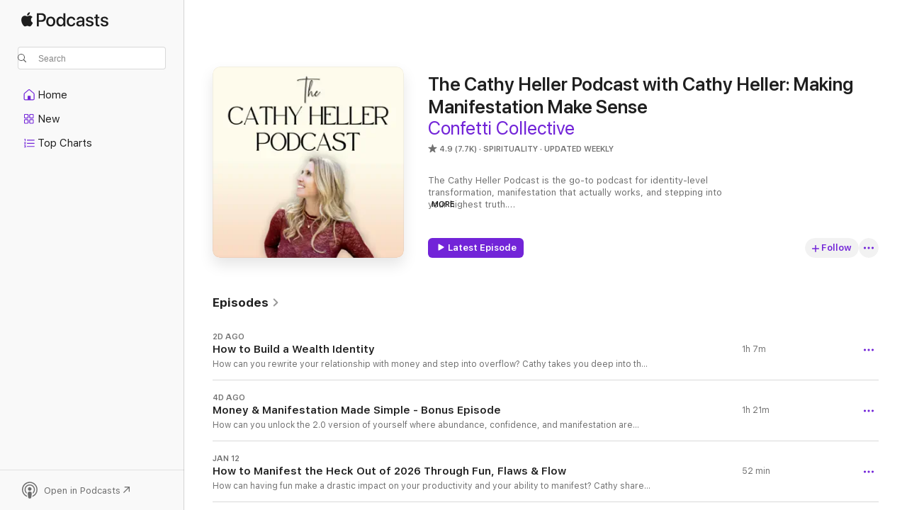

--- FILE ---
content_type: text/html
request_url: https://podcasts.apple.com/us/podcast/the-cathy-heller-podcast-with-cathy-heller/id1191831035
body_size: 36042
content:
<!DOCTYPE html>
<html dir="ltr" lang="en-US">
    <head>
        <meta charset="utf-8" />
        <meta http-equiv="X-UA-Compatible" content="IE=edge" />
        <meta name="viewport" content="width=device-width,initial-scale=1" />
        <meta name="applicable-device" content="pc,mobile" />
        <meta name="referrer" content="strict-origin" />

        <link
            rel="apple-touch-icon"
            sizes="180x180"
            href="/assets/favicon/favicon-180.png"
        />
        <link
            rel="icon"
            type="image/png"
            sizes="32x32"
            href="/assets/favicon/favicon-32.png"
        />
        <link
            rel="icon"
            type="image/png"
            sizes="16x16"
            href="/assets/favicon/favicon-16.png"
        />
        <link
            rel="mask-icon"
            href="/assets/favicon/favicon.svg"
            color="#7e50df"
        />
        <link rel="manifest" href="/manifest.json" />

        <title>The Cathy Heller Podcast with Cathy Heller: Making Manifestation Make Sense - Podcast - Apple Podcasts</title><!-- HEAD_svelte-1frznod_START --><link rel="preconnect" href="//www.apple.com/wss/fonts" crossorigin="anonymous"><link rel="stylesheet" as="style" href="//www.apple.com/wss/fonts?families=SF+Pro,v4%7CSF+Pro+Icons,v1&amp;display=swap" type="text/css" referrerpolicy="strict-origin-when-cross-origin"><!-- HEAD_svelte-1frznod_END --><!-- HEAD_svelte-eg3hvx_START -->    <meta name="description" content="Listen to Cathy Heller's The Cathy Heller Podcast with Cathy Heller: Making Manifestation Make Sense podcast with Cathy Heller on Apple Podcasts.">  <link rel="canonical" href="https://podcasts.apple.com/us/podcast/the-cathy-heller-podcast-with-cathy-heller/id1191831035">   <link rel="alternate" type="application/json+oembed" href="https://podcasts.apple.com/api/oembed?url=https%3A%2F%2Fpodcasts.apple.com%2Fus%2Fpodcast%2Fthe-cathy-heller-podcast-with-cathy-heller%2Fid1191831035" title="The Cathy Heller Podcast with Cathy Heller: Making Manifestation Make Sense - Podcast - Apple Podcasts">  <meta name="al:ios:app_store_id" content="525463029"> <meta name="al:ios:app_name" content="Apple Podcasts"> <meta name="apple:content_id" content="1191831035"> <meta name="apple:title" content="The Cathy Heller Podcast with Cathy Heller: Making Manifestation Make Sense"> <meta name="apple:description" content="Listen to Cathy Heller's The Cathy Heller Podcast with Cathy Heller: Making Manifestation Make Sense podcast with Cathy Heller on Apple Podcasts.">   <meta property="og:title" content="The Cathy Heller Podcast with Cathy Heller: Making Manifestation Make Sense"> <meta property="og:description" content="Spirituality Podcast · Updated Weekly · The Cathy Heller Podcast is the go-to podcast for identity-level transformation, manifestation that actually works, and stepping into your highest truth.

This is not surface-level mindset work or spi…"> <meta property="og:site_name" content="Apple Podcasts"> <meta property="og:url" content="https://podcasts.apple.com/us/podcast/the-cathy-heller-podcast-with-cathy-heller/id1191831035"> <meta property="og:image" content="https://is1-ssl.mzstatic.com/image/thumb/Podcasts211/v4/99/a3/18/99a3180e-ad8e-b487-e33c-357de29f196a/mza_5270241131828152958.jpeg/1200x1200bf-60.jpg"> <meta property="og:image:secure_url" content="https://is1-ssl.mzstatic.com/image/thumb/Podcasts211/v4/99/a3/18/99a3180e-ad8e-b487-e33c-357de29f196a/mza_5270241131828152958.jpeg/1200x1200bf-60.jpg"> <meta property="og:image:alt" content="The Cathy Heller Podcast with Cathy Heller: Making Manifestation Make Sense"> <meta property="og:image:width" content="1200"> <meta property="og:image:height" content="1200"> <meta property="og:image:type" content="image/jpg"> <meta property="og:type" content="website"> <meta property="og:locale" content="en_US">     <meta name="twitter:title" content="The Cathy Heller Podcast with Cathy Heller: Making Manifestation Make Sense"> <meta name="twitter:description" content="Spirituality Podcast · Updated Weekly · The Cathy Heller Podcast is the go-to podcast for identity-level transformation, manifestation that actually works, and stepping into your highest truth.

This is not surface-level mindset work or spi…"> <meta name="twitter:site" content="@ApplePodcasts"> <meta name="twitter:image" content="https://is1-ssl.mzstatic.com/image/thumb/Podcasts211/v4/99/a3/18/99a3180e-ad8e-b487-e33c-357de29f196a/mza_5270241131828152958.jpeg/1200x1200bf-60.jpg"> <meta name="twitter:image:alt" content="The Cathy Heller Podcast with Cathy Heller: Making Manifestation Make Sense"> <meta name="twitter:card" content="summary">      <!-- HTML_TAG_START -->
                <script id=schema:show type="application/ld+json">
                    {"@context":"http://schema.org","@type":"CreativeWorkSeries","name":"The Cathy Heller Podcast with Cathy Heller: Making Manifestation Make Sense","description":"The Cathy Heller Podcast is the go-to podcast for identity-level transformation, manifestation that actually works, and stepping into your highest truth.\n\nThis is not surface-level mindset work or spiritual fluff.\nThis is where old identities dissolve and new lives begin.\n\nCathy Heller is a bestselling author, top podcast host, and transformational coach known for helping people unblock what’s been holding them back and embody the version of themselves who naturally attracts more love, wealth, clarity, and freedom. Blending spiritual wisdom, subconscious reprogramming, and grounded integration, Cathy teaches you how to stop repeating patterns and start living from alignment and power.\n\nEach episode is a transmission designed to shift how you see yourself so your life can respond differently.\n\nInside the podcast, you’ll learn how to:\n\n\n• Release outdated identities, fear, and self-doubt\n• Step into your higher truth and embodied confidence\n• Rewire your relationship with money, purpose, and worth\n• Manifest from clarity, regulation, and self-trust\n• Create a life and business that feels expansive, honest, and deeply aligned\n\nFeaturing solo teachings, guided wisdom, and conversations with world-class thought leaders, spiritual teachers, entrepreneurs, and creatives, this podcast is for people who are done circling the same lessons and ready for real transformation.\n\nIf you know you are meant for more and are ready to become the version of you who can hold it, this is where that shift begins.","genre":["Spirituality","Podcasts","Religion & Spirituality","Judaism"],"url":"https://podcasts.apple.com/us/podcast/the-cathy-heller-podcast-with-cathy-heller/id1191831035","offers":[{"@type":"Offer","category":"free","price":0}],"dateModified":"2026-01-16T18:33:00Z","thumbnailUrl":"https://is1-ssl.mzstatic.com/image/thumb/Podcasts211/v4/99/a3/18/99a3180e-ad8e-b487-e33c-357de29f196a/mza_5270241131828152958.jpeg/1200x1200bf.webp","aggregateRating":{"@type":"AggregateRating","ratingValue":4.9,"reviewCount":7661,"itemReviewed":{"@type":"CreativeWorkSeries","name":"The Cathy Heller Podcast with Cathy Heller: Making Manifestation Make Sense","description":"The Cathy Heller Podcast is the go-to podcast for identity-level transformation, manifestation that actually works, and stepping into your highest truth.\n\nThis is not surface-level mindset work or spiritual fluff.\nThis is where old identities dissolve and new lives begin.\n\nCathy Heller is a bestselling author, top podcast host, and transformational coach known for helping people unblock what’s been holding them back and embody the version of themselves who naturally attracts more love, wealth, clarity, and freedom. Blending spiritual wisdom, subconscious reprogramming, and grounded integration, Cathy teaches you how to stop repeating patterns and start living from alignment and power.\n\nEach episode is a transmission designed to shift how you see yourself so your life can respond differently.\n\nInside the podcast, you’ll learn how to:\n\n\n• Release outdated identities, fear, and self-doubt\n• Step into your higher truth and embodied confidence\n• Rewire your relationship with money, purpose, and worth\n• Manifest from clarity, regulation, and self-trust\n• Create a life and business that feels expansive, honest, and deeply aligned\n\nFeaturing solo teachings, guided wisdom, and conversations with world-class thought leaders, spiritual teachers, entrepreneurs, and creatives, this podcast is for people who are done circling the same lessons and ready for real transformation.\n\nIf you know you are meant for more and are ready to become the version of you who can hold it, this is where that shift begins.","genre":["Spirituality","Podcasts","Religion & Spirituality","Judaism"],"url":"https://podcasts.apple.com/us/podcast/the-cathy-heller-podcast-with-cathy-heller/id1191831035","offers":[{"@type":"Offer","category":"free","price":0}],"dateModified":"2026-01-16T18:33:00Z","thumbnailUrl":"https://is1-ssl.mzstatic.com/image/thumb/Podcasts211/v4/99/a3/18/99a3180e-ad8e-b487-e33c-357de29f196a/mza_5270241131828152958.jpeg/1200x1200bf.webp"}},"review":[{"@type":"Review","author":"@itsambersmith","datePublished":"2026-01-14","name":"Energetic tune up","reviewBody":"Love Cathy and her energy. Every episode is like an energetic tune up and re-calibration to how I want to think about abundance in my life and business","reviewRating":{"@type":"Rating","ratingValue":5,"bestRating":5,"worstRating":1},"itemReviewed":{"@type":"CreativeWorkSeries","name":"The Cathy Heller Podcast with Cathy Heller: Making Manifestation Make Sense","description":"The Cathy Heller Podcast is the go-to podcast for identity-level transformation, manifestation that actually works, and stepping into your highest truth.\n\nThis is not surface-level mindset work or spiritual fluff.\nThis is where old identities dissolve and new lives begin.\n\nCathy Heller is a bestselling author, top podcast host, and transformational coach known for helping people unblock what’s been holding them back and embody the version of themselves who naturally attracts more love, wealth, clarity, and freedom. Blending spiritual wisdom, subconscious reprogramming, and grounded integration, Cathy teaches you how to stop repeating patterns and start living from alignment and power.\n\nEach episode is a transmission designed to shift how you see yourself so your life can respond differently.\n\nInside the podcast, you’ll learn how to:\n\n\n• Release outdated identities, fear, and self-doubt\n• Step into your higher truth and embodied confidence\n• Rewire your relationship with money, purpose, and worth\n• Manifest from clarity, regulation, and self-trust\n• Create a life and business that feels expansive, honest, and deeply aligned\n\nFeaturing solo teachings, guided wisdom, and conversations with world-class thought leaders, spiritual teachers, entrepreneurs, and creatives, this podcast is for people who are done circling the same lessons and ready for real transformation.\n\nIf you know you are meant for more and are ready to become the version of you who can hold it, this is where that shift begins.","genre":["Spirituality","Podcasts","Religion & Spirituality","Judaism"],"url":"https://podcasts.apple.com/us/podcast/the-cathy-heller-podcast-with-cathy-heller/id1191831035","offers":[{"@type":"Offer","category":"free","price":0}],"dateModified":"2026-01-16T18:33:00Z","thumbnailUrl":"https://is1-ssl.mzstatic.com/image/thumb/Podcasts211/v4/99/a3/18/99a3180e-ad8e-b487-e33c-357de29f196a/mza_5270241131828152958.jpeg/1200x1200bf.webp"}},{"@type":"Review","author":"subconsciouslyhealthy","datePublished":"2025-12-31","name":"Love your podcast","reviewBody":"Hi Cathy, I’ve been a faithful listener of your podcast ever since I discovered you. And oh so glad the universe brought me you! You’re such a breath of fresh air, have really been enjoying your weekly podcast and always am happy when the next one comes up. You have so much wisdom and know exactly what to say. I’m a fan. Just wanted to leave you a good review as you really deserve it. Keep on doing what you do best! Wish you a healthy and prosperous new year! \n\nAll the best,\nOne happy listener - Natasha","reviewRating":{"@type":"Rating","ratingValue":5,"bestRating":5,"worstRating":1},"itemReviewed":{"@type":"CreativeWorkSeries","name":"The Cathy Heller Podcast with Cathy Heller: Making Manifestation Make Sense","description":"The Cathy Heller Podcast is the go-to podcast for identity-level transformation, manifestation that actually works, and stepping into your highest truth.\n\nThis is not surface-level mindset work or spiritual fluff.\nThis is where old identities dissolve and new lives begin.\n\nCathy Heller is a bestselling author, top podcast host, and transformational coach known for helping people unblock what’s been holding them back and embody the version of themselves who naturally attracts more love, wealth, clarity, and freedom. Blending spiritual wisdom, subconscious reprogramming, and grounded integration, Cathy teaches you how to stop repeating patterns and start living from alignment and power.\n\nEach episode is a transmission designed to shift how you see yourself so your life can respond differently.\n\nInside the podcast, you’ll learn how to:\n\n\n• Release outdated identities, fear, and self-doubt\n• Step into your higher truth and embodied confidence\n• Rewire your relationship with money, purpose, and worth\n• Manifest from clarity, regulation, and self-trust\n• Create a life and business that feels expansive, honest, and deeply aligned\n\nFeaturing solo teachings, guided wisdom, and conversations with world-class thought leaders, spiritual teachers, entrepreneurs, and creatives, this podcast is for people who are done circling the same lessons and ready for real transformation.\n\nIf you know you are meant for more and are ready to become the version of you who can hold it, this is where that shift begins.","genre":["Spirituality","Podcasts","Religion & Spirituality","Judaism"],"url":"https://podcasts.apple.com/us/podcast/the-cathy-heller-podcast-with-cathy-heller/id1191831035","offers":[{"@type":"Offer","category":"free","price":0}],"dateModified":"2026-01-16T18:33:00Z","thumbnailUrl":"https://is1-ssl.mzstatic.com/image/thumb/Podcasts211/v4/99/a3/18/99a3180e-ad8e-b487-e33c-357de29f196a/mza_5270241131828152958.jpeg/1200x1200bf.webp"}},{"@type":"Review","author":"sarahjesslove","datePublished":"2025-12-22","name":"Love!","reviewBody":"I connect so much with Cathy. I’m so grateful to have found her! xx","reviewRating":{"@type":"Rating","ratingValue":5,"bestRating":5,"worstRating":1},"itemReviewed":{"@type":"CreativeWorkSeries","name":"The Cathy Heller Podcast with Cathy Heller: Making Manifestation Make Sense","description":"The Cathy Heller Podcast is the go-to podcast for identity-level transformation, manifestation that actually works, and stepping into your highest truth.\n\nThis is not surface-level mindset work or spiritual fluff.\nThis is where old identities dissolve and new lives begin.\n\nCathy Heller is a bestselling author, top podcast host, and transformational coach known for helping people unblock what’s been holding them back and embody the version of themselves who naturally attracts more love, wealth, clarity, and freedom. Blending spiritual wisdom, subconscious reprogramming, and grounded integration, Cathy teaches you how to stop repeating patterns and start living from alignment and power.\n\nEach episode is a transmission designed to shift how you see yourself so your life can respond differently.\n\nInside the podcast, you’ll learn how to:\n\n\n• Release outdated identities, fear, and self-doubt\n• Step into your higher truth and embodied confidence\n• Rewire your relationship with money, purpose, and worth\n• Manifest from clarity, regulation, and self-trust\n• Create a life and business that feels expansive, honest, and deeply aligned\n\nFeaturing solo teachings, guided wisdom, and conversations with world-class thought leaders, spiritual teachers, entrepreneurs, and creatives, this podcast is for people who are done circling the same lessons and ready for real transformation.\n\nIf you know you are meant for more and are ready to become the version of you who can hold it, this is where that shift begins.","genre":["Spirituality","Podcasts","Religion & Spirituality","Judaism"],"url":"https://podcasts.apple.com/us/podcast/the-cathy-heller-podcast-with-cathy-heller/id1191831035","offers":[{"@type":"Offer","category":"free","price":0}],"dateModified":"2026-01-16T18:33:00Z","thumbnailUrl":"https://is1-ssl.mzstatic.com/image/thumb/Podcasts211/v4/99/a3/18/99a3180e-ad8e-b487-e33c-357de29f196a/mza_5270241131828152958.jpeg/1200x1200bf.webp"}},{"@type":"Review","author":"Valentin9","datePublished":"2025-12-09","name":"Great guidance","reviewBody":"I love how this show brings faith, logic & manifestation together and how she explains it all in  the easiest ways, sometimes using examples of old movies which I vaguely remember but I am a huge film buff especially of older movies. It all just reminds me of what I love and guides me on what I can do.","reviewRating":{"@type":"Rating","ratingValue":5,"bestRating":5,"worstRating":1},"itemReviewed":{"@type":"CreativeWorkSeries","name":"The Cathy Heller Podcast with Cathy Heller: Making Manifestation Make Sense","description":"The Cathy Heller Podcast is the go-to podcast for identity-level transformation, manifestation that actually works, and stepping into your highest truth.\n\nThis is not surface-level mindset work or spiritual fluff.\nThis is where old identities dissolve and new lives begin.\n\nCathy Heller is a bestselling author, top podcast host, and transformational coach known for helping people unblock what’s been holding them back and embody the version of themselves who naturally attracts more love, wealth, clarity, and freedom. Blending spiritual wisdom, subconscious reprogramming, and grounded integration, Cathy teaches you how to stop repeating patterns and start living from alignment and power.\n\nEach episode is a transmission designed to shift how you see yourself so your life can respond differently.\n\nInside the podcast, you’ll learn how to:\n\n\n• Release outdated identities, fear, and self-doubt\n• Step into your higher truth and embodied confidence\n• Rewire your relationship with money, purpose, and worth\n• Manifest from clarity, regulation, and self-trust\n• Create a life and business that feels expansive, honest, and deeply aligned\n\nFeaturing solo teachings, guided wisdom, and conversations with world-class thought leaders, spiritual teachers, entrepreneurs, and creatives, this podcast is for people who are done circling the same lessons and ready for real transformation.\n\nIf you know you are meant for more and are ready to become the version of you who can hold it, this is where that shift begins.","genre":["Spirituality","Podcasts","Religion & Spirituality","Judaism"],"url":"https://podcasts.apple.com/us/podcast/the-cathy-heller-podcast-with-cathy-heller/id1191831035","offers":[{"@type":"Offer","category":"free","price":0}],"dateModified":"2026-01-16T18:33:00Z","thumbnailUrl":"https://is1-ssl.mzstatic.com/image/thumb/Podcasts211/v4/99/a3/18/99a3180e-ad8e-b487-e33c-357de29f196a/mza_5270241131828152958.jpeg/1200x1200bf.webp"}},{"@type":"Review","author":"BobbieLee333","datePublished":"2025-10-13","name":"Love!","reviewBody":"For some reason this show was randomly in my podcast library. I had never even heard of Cathy Heller but decided to listen to an episode on my morning walk. I found her content deep, relatable and thought provoking. I also love her down to earth approach. She’s like a breath of fresh air. I enjoyed it so much I even shared the episode with my 13 year old daughter and husband after dinner that evening. I just ordered the book and can’t wait to receive it. Thank you. 🩵🙏","reviewRating":{"@type":"Rating","ratingValue":5,"bestRating":5,"worstRating":1},"itemReviewed":{"@type":"CreativeWorkSeries","name":"The Cathy Heller Podcast with Cathy Heller: Making Manifestation Make Sense","description":"The Cathy Heller Podcast is the go-to podcast for identity-level transformation, manifestation that actually works, and stepping into your highest truth.\n\nThis is not surface-level mindset work or spiritual fluff.\nThis is where old identities dissolve and new lives begin.\n\nCathy Heller is a bestselling author, top podcast host, and transformational coach known for helping people unblock what’s been holding them back and embody the version of themselves who naturally attracts more love, wealth, clarity, and freedom. Blending spiritual wisdom, subconscious reprogramming, and grounded integration, Cathy teaches you how to stop repeating patterns and start living from alignment and power.\n\nEach episode is a transmission designed to shift how you see yourself so your life can respond differently.\n\nInside the podcast, you’ll learn how to:\n\n\n• Release outdated identities, fear, and self-doubt\n• Step into your higher truth and embodied confidence\n• Rewire your relationship with money, purpose, and worth\n• Manifest from clarity, regulation, and self-trust\n• Create a life and business that feels expansive, honest, and deeply aligned\n\nFeaturing solo teachings, guided wisdom, and conversations with world-class thought leaders, spiritual teachers, entrepreneurs, and creatives, this podcast is for people who are done circling the same lessons and ready for real transformation.\n\nIf you know you are meant for more and are ready to become the version of you who can hold it, this is where that shift begins.","genre":["Spirituality","Podcasts","Religion & Spirituality","Judaism"],"url":"https://podcasts.apple.com/us/podcast/the-cathy-heller-podcast-with-cathy-heller/id1191831035","offers":[{"@type":"Offer","category":"free","price":0}],"dateModified":"2026-01-16T18:33:00Z","thumbnailUrl":"https://is1-ssl.mzstatic.com/image/thumb/Podcasts211/v4/99/a3/18/99a3180e-ad8e-b487-e33c-357de29f196a/mza_5270241131828152958.jpeg/1200x1200bf.webp"}},{"@type":"Review","author":"Judson Homes","datePublished":"2025-11-15","name":"Confused","reviewBody":"Kathy needs to talk about the elephant in the room.  \nWe need to help Gaza.","reviewRating":{"@type":"Rating","ratingValue":1,"bestRating":5,"worstRating":1},"itemReviewed":{"@type":"CreativeWorkSeries","name":"The Cathy Heller Podcast with Cathy Heller: Making Manifestation Make Sense","description":"The Cathy Heller Podcast is the go-to podcast for identity-level transformation, manifestation that actually works, and stepping into your highest truth.\n\nThis is not surface-level mindset work or spiritual fluff.\nThis is where old identities dissolve and new lives begin.\n\nCathy Heller is a bestselling author, top podcast host, and transformational coach known for helping people unblock what’s been holding them back and embody the version of themselves who naturally attracts more love, wealth, clarity, and freedom. Blending spiritual wisdom, subconscious reprogramming, and grounded integration, Cathy teaches you how to stop repeating patterns and start living from alignment and power.\n\nEach episode is a transmission designed to shift how you see yourself so your life can respond differently.\n\nInside the podcast, you’ll learn how to:\n\n\n• Release outdated identities, fear, and self-doubt\n• Step into your higher truth and embodied confidence\n• Rewire your relationship with money, purpose, and worth\n• Manifest from clarity, regulation, and self-trust\n• Create a life and business that feels expansive, honest, and deeply aligned\n\nFeaturing solo teachings, guided wisdom, and conversations with world-class thought leaders, spiritual teachers, entrepreneurs, and creatives, this podcast is for people who are done circling the same lessons and ready for real transformation.\n\nIf you know you are meant for more and are ready to become the version of you who can hold it, this is where that shift begins.","genre":["Spirituality","Podcasts","Religion & Spirituality","Judaism"],"url":"https://podcasts.apple.com/us/podcast/the-cathy-heller-podcast-with-cathy-heller/id1191831035","offers":[{"@type":"Offer","category":"free","price":0}],"dateModified":"2026-01-16T18:33:00Z","thumbnailUrl":"https://is1-ssl.mzstatic.com/image/thumb/Podcasts211/v4/99/a3/18/99a3180e-ad8e-b487-e33c-357de29f196a/mza_5270241131828152958.jpeg/1200x1200bf.webp"}},{"@type":"Review","author":"oblatt","datePublished":"2025-10-08","name":"Best Podcast","reviewBody":"Cathy has changed my perspective and opened me up to possibility, believing, living in the moment and accepting what is! I love the podcast and everything I’ve learned! Thank you to Cathy and her team for all they do!","reviewRating":{"@type":"Rating","ratingValue":5,"bestRating":5,"worstRating":1},"itemReviewed":{"@type":"CreativeWorkSeries","name":"The Cathy Heller Podcast with Cathy Heller: Making Manifestation Make Sense","description":"The Cathy Heller Podcast is the go-to podcast for identity-level transformation, manifestation that actually works, and stepping into your highest truth.\n\nThis is not surface-level mindset work or spiritual fluff.\nThis is where old identities dissolve and new lives begin.\n\nCathy Heller is a bestselling author, top podcast host, and transformational coach known for helping people unblock what’s been holding them back and embody the version of themselves who naturally attracts more love, wealth, clarity, and freedom. Blending spiritual wisdom, subconscious reprogramming, and grounded integration, Cathy teaches you how to stop repeating patterns and start living from alignment and power.\n\nEach episode is a transmission designed to shift how you see yourself so your life can respond differently.\n\nInside the podcast, you’ll learn how to:\n\n\n• Release outdated identities, fear, and self-doubt\n• Step into your higher truth and embodied confidence\n• Rewire your relationship with money, purpose, and worth\n• Manifest from clarity, regulation, and self-trust\n• Create a life and business that feels expansive, honest, and deeply aligned\n\nFeaturing solo teachings, guided wisdom, and conversations with world-class thought leaders, spiritual teachers, entrepreneurs, and creatives, this podcast is for people who are done circling the same lessons and ready for real transformation.\n\nIf you know you are meant for more and are ready to become the version of you who can hold it, this is where that shift begins.","genre":["Spirituality","Podcasts","Religion & Spirituality","Judaism"],"url":"https://podcasts.apple.com/us/podcast/the-cathy-heller-podcast-with-cathy-heller/id1191831035","offers":[{"@type":"Offer","category":"free","price":0}],"dateModified":"2026-01-16T18:33:00Z","thumbnailUrl":"https://is1-ssl.mzstatic.com/image/thumb/Podcasts211/v4/99/a3/18/99a3180e-ad8e-b487-e33c-357de29f196a/mza_5270241131828152958.jpeg/1200x1200bf.webp"}},{"@type":"Review","author":"blondepoetess","datePublished":"2025-10-01","name":"Love Cathy’s Servant Heart","reviewBody":"Discovering Kathy has been one of the great lights in my life this year. Her podcast always leaves me feeling seen and important in my mission to serve others. I’m just so grateful for her being a lighthouse in this very dark world we live in.","reviewRating":{"@type":"Rating","ratingValue":5,"bestRating":5,"worstRating":1},"itemReviewed":{"@type":"CreativeWorkSeries","name":"The Cathy Heller Podcast with Cathy Heller: Making Manifestation Make Sense","description":"The Cathy Heller Podcast is the go-to podcast for identity-level transformation, manifestation that actually works, and stepping into your highest truth.\n\nThis is not surface-level mindset work or spiritual fluff.\nThis is where old identities dissolve and new lives begin.\n\nCathy Heller is a bestselling author, top podcast host, and transformational coach known for helping people unblock what’s been holding them back and embody the version of themselves who naturally attracts more love, wealth, clarity, and freedom. Blending spiritual wisdom, subconscious reprogramming, and grounded integration, Cathy teaches you how to stop repeating patterns and start living from alignment and power.\n\nEach episode is a transmission designed to shift how you see yourself so your life can respond differently.\n\nInside the podcast, you’ll learn how to:\n\n\n• Release outdated identities, fear, and self-doubt\n• Step into your higher truth and embodied confidence\n• Rewire your relationship with money, purpose, and worth\n• Manifest from clarity, regulation, and self-trust\n• Create a life and business that feels expansive, honest, and deeply aligned\n\nFeaturing solo teachings, guided wisdom, and conversations with world-class thought leaders, spiritual teachers, entrepreneurs, and creatives, this podcast is for people who are done circling the same lessons and ready for real transformation.\n\nIf you know you are meant for more and are ready to become the version of you who can hold it, this is where that shift begins.","genre":["Spirituality","Podcasts","Religion & Spirituality","Judaism"],"url":"https://podcasts.apple.com/us/podcast/the-cathy-heller-podcast-with-cathy-heller/id1191831035","offers":[{"@type":"Offer","category":"free","price":0}],"dateModified":"2026-01-16T18:33:00Z","thumbnailUrl":"https://is1-ssl.mzstatic.com/image/thumb/Podcasts211/v4/99/a3/18/99a3180e-ad8e-b487-e33c-357de29f196a/mza_5270241131828152958.jpeg/1200x1200bf.webp"}},{"@type":"Review","author":"Inspiration meets beauty","datePublished":"2025-09-30","name":"Inspiration wrapped in beauty.","reviewBody":"Cathy has a beautiful way of sharing wisdom. Her personal stories mixed with Kabbalah lessons are rich in information and keep me coming back to listen each week!","reviewRating":{"@type":"Rating","ratingValue":5,"bestRating":5,"worstRating":1},"itemReviewed":{"@type":"CreativeWorkSeries","name":"The Cathy Heller Podcast with Cathy Heller: Making Manifestation Make Sense","description":"The Cathy Heller Podcast is the go-to podcast for identity-level transformation, manifestation that actually works, and stepping into your highest truth.\n\nThis is not surface-level mindset work or spiritual fluff.\nThis is where old identities dissolve and new lives begin.\n\nCathy Heller is a bestselling author, top podcast host, and transformational coach known for helping people unblock what’s been holding them back and embody the version of themselves who naturally attracts more love, wealth, clarity, and freedom. Blending spiritual wisdom, subconscious reprogramming, and grounded integration, Cathy teaches you how to stop repeating patterns and start living from alignment and power.\n\nEach episode is a transmission designed to shift how you see yourself so your life can respond differently.\n\nInside the podcast, you’ll learn how to:\n\n\n• Release outdated identities, fear, and self-doubt\n• Step into your higher truth and embodied confidence\n• Rewire your relationship with money, purpose, and worth\n• Manifest from clarity, regulation, and self-trust\n• Create a life and business that feels expansive, honest, and deeply aligned\n\nFeaturing solo teachings, guided wisdom, and conversations with world-class thought leaders, spiritual teachers, entrepreneurs, and creatives, this podcast is for people who are done circling the same lessons and ready for real transformation.\n\nIf you know you are meant for more and are ready to become the version of you who can hold it, this is where that shift begins.","genre":["Spirituality","Podcasts","Religion & Spirituality","Judaism"],"url":"https://podcasts.apple.com/us/podcast/the-cathy-heller-podcast-with-cathy-heller/id1191831035","offers":[{"@type":"Offer","category":"free","price":0}],"dateModified":"2026-01-16T18:33:00Z","thumbnailUrl":"https://is1-ssl.mzstatic.com/image/thumb/Podcasts211/v4/99/a3/18/99a3180e-ad8e-b487-e33c-357de29f196a/mza_5270241131828152958.jpeg/1200x1200bf.webp"}},{"@type":"Review","author":"33sh33","datePublished":"2025-09-30","name":"A light filled sense of meaning","reviewBody":"A beautiful podcast led with meaning, insight, and an open heart. Grateful to Cathy and guests for inspiring through their own light and expanding the reach through this medium.","reviewRating":{"@type":"Rating","ratingValue":5,"bestRating":5,"worstRating":1},"itemReviewed":{"@type":"CreativeWorkSeries","name":"The Cathy Heller Podcast with Cathy Heller: Making Manifestation Make Sense","description":"The Cathy Heller Podcast is the go-to podcast for identity-level transformation, manifestation that actually works, and stepping into your highest truth.\n\nThis is not surface-level mindset work or spiritual fluff.\nThis is where old identities dissolve and new lives begin.\n\nCathy Heller is a bestselling author, top podcast host, and transformational coach known for helping people unblock what’s been holding them back and embody the version of themselves who naturally attracts more love, wealth, clarity, and freedom. Blending spiritual wisdom, subconscious reprogramming, and grounded integration, Cathy teaches you how to stop repeating patterns and start living from alignment and power.\n\nEach episode is a transmission designed to shift how you see yourself so your life can respond differently.\n\nInside the podcast, you’ll learn how to:\n\n\n• Release outdated identities, fear, and self-doubt\n• Step into your higher truth and embodied confidence\n• Rewire your relationship with money, purpose, and worth\n• Manifest from clarity, regulation, and self-trust\n• Create a life and business that feels expansive, honest, and deeply aligned\n\nFeaturing solo teachings, guided wisdom, and conversations with world-class thought leaders, spiritual teachers, entrepreneurs, and creatives, this podcast is for people who are done circling the same lessons and ready for real transformation.\n\nIf you know you are meant for more and are ready to become the version of you who can hold it, this is where that shift begins.","genre":["Spirituality","Podcasts","Religion & Spirituality","Judaism"],"url":"https://podcasts.apple.com/us/podcast/the-cathy-heller-podcast-with-cathy-heller/id1191831035","offers":[{"@type":"Offer","category":"free","price":0}],"dateModified":"2026-01-16T18:33:00Z","thumbnailUrl":"https://is1-ssl.mzstatic.com/image/thumb/Podcasts211/v4/99/a3/18/99a3180e-ad8e-b487-e33c-357de29f196a/mza_5270241131828152958.jpeg/1200x1200bf.webp"}}],"workExample":[{"@type":"AudioObject","datePublished":"2026-01-19","description":"How can you rewrite your relationship with money and step into overflow? Cathy takes you deep into the energetic and identity based roots of money, including the 10 beliefs about money from an abundance vs scarcity mindset, how you can stretch beyond yo","duration":"PT1H7M11S","genre":["Spirituality"],"name":"How to Build a Wealth Identity","offers":[{"@type":"Offer","category":"free","price":0}],"requiresSubscription":"no","uploadDate":"2026-01-19","url":"https://podcasts.apple.com/us/podcast/how-to-build-a-wealth-identity/id1191831035?i=1000745711622","thumbnailUrl":"https://is1-ssl.mzstatic.com/image/thumb/Podcasts211/v4/99/a3/18/99a3180e-ad8e-b487-e33c-357de29f196a/mza_5270241131828152958.jpeg/1200x1200bf.webp"},{"@type":"AudioObject","datePublished":"2026-01-16","description":"How can you unlock the 2.0 version of yourself where abundance, confidence, and manifestation are truly effortless? In this transformative bonus episode, Cathy reveals the secrets and simple formula to make rapid identity shifts, master your money minds","duration":"PT1H21M4S","genre":["Spirituality"],"name":"Money & Manifestation Made Simple - Bonus Episode","offers":[{"@type":"Offer","category":"free","price":0}],"requiresSubscription":"no","uploadDate":"2026-01-16","url":"https://podcasts.apple.com/us/podcast/money-manifestation-made-simple-bonus-episode/id1191831035?i=1000745469723","thumbnailUrl":"https://is1-ssl.mzstatic.com/image/thumb/Podcasts211/v4/99/a3/18/99a3180e-ad8e-b487-e33c-357de29f196a/mza_5270241131828152958.jpeg/1200x1200bf.webp"},{"@type":"AudioObject","datePublished":"2026-01-12","description":"How can having fun make a drastic impact on your productivity and your ability to manifest? Cathy shares a transformative call about how to infuse joy into your daily routine, how to let go of the pursuit of perfection, why your flaws and quirks are you","duration":"PT51M41S","genre":["Spirituality"],"name":"How to Manifest the Heck Out of 2026 Through Fun, Flaws & Flow","offers":[{"@type":"Offer","category":"free","price":0}],"requiresSubscription":"no","uploadDate":"2026-01-12","url":"https://podcasts.apple.com/us/podcast/how-to-manifest-the-heck-out-of-2026-through-fun-flaws-flow/id1191831035?i=1000744775450","thumbnailUrl":"https://is1-ssl.mzstatic.com/image/thumb/Podcasts211/v4/99/a3/18/99a3180e-ad8e-b487-e33c-357de29f196a/mza_5270241131828152958.jpeg/1200x1200bf.webp"},{"@type":"AudioObject","datePublished":"2026-01-09","description":"How can you remove the blocks that keep you from your creative flow? In this minisode, Cathy discusses the distractions that pull you away from your creativity, the vulnerability involved in the creative process, and how to tap into your most powerful t","duration":"PT5M43S","genre":["Spirituality"],"name":"Unlocking Creative Flow - Minisode","offers":[{"@type":"Offer","category":"free","price":0}],"requiresSubscription":"no","uploadDate":"2026-01-09","url":"https://podcasts.apple.com/us/podcast/unlocking-creative-flow-minisode/id1191831035?i=1000744415216","thumbnailUrl":"https://is1-ssl.mzstatic.com/image/thumb/Podcasts211/v4/99/a3/18/99a3180e-ad8e-b487-e33c-357de29f196a/mza_5270241131828152958.jpeg/1200x1200bf.webp"},{"@type":"AudioObject","datePublished":"2026-01-05","description":"How do you work with Capricorn energy to manifest success, structure, and long-term abundance without hustling or burning out? In this masterclass, Cathy breaks down the deeper spiritual and energetic meaning of Capricorn season and how to use it to bui","duration":"PT36M12S","genre":["Spirituality"],"name":"Capricorn Energy & Manifestation Masterclass","offers":[{"@type":"Offer","category":"free","price":0}],"requiresSubscription":"no","uploadDate":"2026-01-05","url":"https://podcasts.apple.com/us/podcast/capricorn-energy-manifestation-masterclass/id1191831035?i=1000743785494","thumbnailUrl":"https://is1-ssl.mzstatic.com/image/thumb/Podcasts211/v4/99/a3/18/99a3180e-ad8e-b487-e33c-357de29f196a/mza_5270241131828152958.jpeg/1200x1200bf.webp"},{"@type":"AudioObject","datePublished":"2026-01-03","description":"What morning routine will set you up for life-changing changes? In this special bonus episode from our 14 Day Reset Challenge, Cathy reveals how to break the thought patterns that quietly keep you stuck, how to choose peace as your non-negotiable standa","duration":"PT31M11S","genre":["Spirituality"],"name":"Breaking the Groundhog Day Loop: How Peace Becomes Your Power","offers":[{"@type":"Offer","category":"free","price":0}],"requiresSubscription":"no","uploadDate":"2026-01-03","url":"https://podcasts.apple.com/us/podcast/breaking-the-groundhog-day-loop-how-peace-becomes/id1191831035?i=1000743594348","thumbnailUrl":"https://is1-ssl.mzstatic.com/image/thumb/Podcasts211/v4/99/a3/18/99a3180e-ad8e-b487-e33c-357de29f196a/mza_5270241131828152958.jpeg/1200x1200bf.webp"},{"@type":"AudioObject","datePublished":"2026-01-02","description":"Cathy leads you through a meditation about receiving as devotion and expanding your capacity for divine abundance. \n\n- Get the Morning Sanctuary Practice Masterclass at cathyheller.com/masterclass","duration":"PT1M51S","genre":["Spirituality"],"name":"Receiving As Devotion Meditation - Minisode","offers":[{"@type":"Offer","category":"free","price":0}],"requiresSubscription":"no","uploadDate":"2026-01-02","url":"https://podcasts.apple.com/us/podcast/receiving-as-devotion-meditation-minisode/id1191831035?i=1000743489952","thumbnailUrl":"https://is1-ssl.mzstatic.com/image/thumb/Podcasts211/v4/99/a3/18/99a3180e-ad8e-b487-e33c-357de29f196a/mza_5270241131828152958.jpeg/1200x1200bf.webp"},{"@type":"AudioObject","datePublished":"2025-12-29","description":"It's time for our annual Best of 2025 roundup! To wrap up the year, we feature some of the most powerful, heart-opening moments from conversations that truly moved us. You’ll hear unforgettable wisdom on love, surrender, identity, manifestation, and creative flow from teachers like Rabbi David Aaron, Martha Beck, Dan Martell, Jim Fortin, Monica Berg, and more - along with a few personal stories and coaching moments that remind us how magical life becomes when we let go and trust the divine.\n\n\n\n- Sign up for Cathy's 14-Day Manifestation Challenge - get the first 3 days + our upcoming Capricorn Workshop for just $1 cathyheller.com/reset- Join Cathy's membership This Abundant Life cathyheller.com/life- Check out our pay-what-you-want workshops cathyheller.com/workshops- Get Cathy's book (now available in paperback!) cathyheller.com/book","duration":"PT1H5M57S","genre":["Spirituality"],"name":"Best Moments of 2025","offers":[{"@type":"Offer","category":"free","price":0}],"requiresSubscription":"no","uploadDate":"2025-12-29","url":"https://podcasts.apple.com/us/podcast/best-moments-of-2025/id1191831035?i=1000743005525","thumbnailUrl":"https://is1-ssl.mzstatic.com/image/thumb/Podcasts211/v4/99/a3/18/99a3180e-ad8e-b487-e33c-357de29f196a/mza_5270241131828152958.jpeg/1200x1200bf.webp"},{"@type":"AudioObject","datePublished":"2025-12-26","description":"Cathy teaches you three powerful steps to manifesting with flow: lowering urgency, trusting divine order, and consciously shifting into a new timeline - so you can stop forcing outcomes and start living from alignment, faith, and inner sovereignty.\n\n\n\n- Get a one-week trial of Cathy's membership This Abundant Life for just $1 at cathyheller.com/life","duration":"PT11M39S","genre":["Spirituality"],"name":"The 3 Steps to Manifesting With Ease - Minisode","offers":[{"@type":"Offer","category":"free","price":0}],"requiresSubscription":"no","uploadDate":"2025-12-26","url":"https://podcasts.apple.com/us/podcast/the-3-steps-to-manifesting-with-ease-minisode/id1191831035?i=1000742740646","thumbnailUrl":"https://is1-ssl.mzstatic.com/image/thumb/Podcasts211/v4/99/a3/18/99a3180e-ad8e-b487-e33c-357de29f196a/mza_5270241131828152958.jpeg/1200x1200bf.webp"},{"@type":"AudioObject","datePublished":"2025-12-22","description":"Why do most New Year goals fade in February, and how can your intentions finally stick? In this transformative Intention Workshop, Cathy guides you through the identity shift that makes real change inevitable. It's not through effort, but through alignment. You’ll learn how to commit to the highest version of your authentic self, plug into the inner center that creates peace and resonance, raise your standard, and choose a word for the year that anchors you into your new identity.\n\n\n\n- Sign up for Cathy's 14-Day Manifestation Challenge cathyheller.com/challenge- Join Cathy's membership This Abundant Life cathyheller.com/life- Check out our pay-what-you-want workshops cathyheller.com/workshops- Get Cathy's book (now available in paperback!) cathyheller.com/book","duration":"PT1H15M14S","genre":["Spirituality"],"name":"How to Set Intentions That Actually Manifest","offers":[{"@type":"Offer","category":"free","price":0}],"requiresSubscription":"no","uploadDate":"2025-12-22","url":"https://podcasts.apple.com/us/podcast/how-to-set-intentions-that-actually-manifest/id1191831035?i=1000742279567","thumbnailUrl":"https://is1-ssl.mzstatic.com/image/thumb/Podcasts211/v4/99/a3/18/99a3180e-ad8e-b487-e33c-357de29f196a/mza_5270241131828152958.jpeg/1200x1200bf.webp"},{"@type":"AudioObject","datePublished":"2025-12-19","description":"Cathy shares a daily practice to help you reframe your relationship with money and embrace abundance without stress.\n\n- Get a one-week trial of Cathy's membership This Abundant Life for just $1 at cathyheller.com/life","duration":"PT4M20S","genre":["Spirituality"],"name":"Money is Safe - Minisode","offers":[{"@type":"Offer","category":"free","price":0}],"requiresSubscription":"no","uploadDate":"2025-12-19","url":"https://podcasts.apple.com/us/podcast/money-is-safe-minisode/id1191831035?i=1000741914500","thumbnailUrl":"https://is1-ssl.mzstatic.com/image/thumb/Podcasts211/v4/99/a3/18/99a3180e-ad8e-b487-e33c-357de29f196a/mza_5270241131828152958.jpeg/1200x1200bf.webp"},{"@type":"AudioObject","datePublished":"2025-12-16","description":"How can you turn every moment into an opportunity for spiritual growth? Gary Zukav, master teacher, NYT bestselling author, cofounder of the Seat of the Soul Institute, and host of the Gary Zukav Deepcast is back to share how to step into your authentic power, why humanity is currently undergoing a historical shift in consciousness right now, how to choose love over fear, what it means to be in spiritual partnership, and how changing yourself truly does change everything.\n\n- Join our Intention Workshop cathyheller.com/intention\n- Sign up for Cathy's 14-Day Manifestation Challenge cathyheller.com/challenge\n- Join Cathy's membership This Abundant Life cathyheller.com/life\n- Check out our pay-what-you-want workshops cathyheller.com/workshops\n- Get Cathy's book (now available in paperback!) cathyheller.com/book\n\n- Gary's courses, books and more at https://seatofthesoul.com/\n\n- Listen to The Gary Zukav Deepcast wherever you listen to podcasts \n\n- Follow Gary Zukav on Instagram @gary_zukav","duration":"P0D","genre":["Spirituality"],"name":"Gary Zukav on Authentic Power, Spiritual Partnership & the New Human Consciousness","offers":[{"@type":"Offer","category":"free","price":0}],"requiresSubscription":"no","uploadDate":"2025-12-16","url":"https://podcasts.apple.com/us/podcast/gary-zukav-on-authentic-power-spiritual-partnership/id1191831035?i=1000741914772","thumbnailUrl":"https://is1-ssl.mzstatic.com/image/thumb/Podcasts211/v4/99/a3/18/99a3180e-ad8e-b487-e33c-357de29f196a/mza_5270241131828152958.jpeg/1200x1200bf.webp"},{"@type":"AudioObject","datePublished":"2025-12-12","description":"Cathy shares a 2 minute meditation that will help you set up your day for ease.\n\n\n\n- Get the Morning Sanctuary Practice Masterclass at cathyheller.com/masterclass\n\n- Get a one-week trial of Cathy's membership This Abundant Life for just $1 at cathyheller.com/life","duration":"PT1M57S","genre":["Spirituality"],"name":"Ease Over Effort Meditation - Minisode","offers":[{"@type":"Offer","category":"free","price":0}],"requiresSubscription":"no","uploadDate":"2025-12-12","url":"https://podcasts.apple.com/us/podcast/ease-over-effort-meditation-minisode/id1191831035?i=1000740914418","thumbnailUrl":"https://is1-ssl.mzstatic.com/image/thumb/Podcasts211/v4/99/a3/18/99a3180e-ad8e-b487-e33c-357de29f196a/mza_5270241131828152958.jpeg/1200x1200bf.webp"},{"@type":"AudioObject","datePublished":"2025-12-08","description":"How can one small spark of faith unlock miracles, expansion, and divine timing? Cathy shares the Kabbalistic wisdom of Kislev - the sacred Month of Miracles - to reveal why this Sagittarius season is the time to aim higher than you thought possible, how the tiniest shift in belief can open massive doors of abundance, and how identity, intention, and inspired action will activate your ability to wildly manifest like never before.- Sign up for Cathy's 14-Day Manifestation Challenge cathyheller.com/challenge- Join Cathy's membership This Abundant Life cathyheller.com/life- Check out our pay-what-you-want workshops cathyheller.com/workshops- Get Cathy's book (now available in paperback!) cathyheller.com/book","duration":"PT49M57S","genre":["Spirituality"],"name":"The Month of Miracles","offers":[{"@type":"Offer","category":"free","price":0}],"requiresSubscription":"no","uploadDate":"2025-12-08","url":"https://podcasts.apple.com/us/podcast/the-month-of-miracles/id1191831035?i=1000740151357","thumbnailUrl":"https://is1-ssl.mzstatic.com/image/thumb/Podcasts211/v4/99/a3/18/99a3180e-ad8e-b487-e33c-357de29f196a/mza_5270241131828152958.jpeg/1200x1200bf.webp"},{"@type":"AudioObject","datePublished":"2025-12-05","description":"Cathy introduces a powerful technique of 100 blessings each day so you can expedite your manifestation journey, allow in more joy and happiness, get out of lack, and become a receiver of life's abundant gifts.\n\n\n\n- Get a one-week trial of Cathy's membership This Abundant Life for just $1 at cathyheller.com/life (deal expires Monday!)","duration":"PT6M45S","genre":["Spirituality"],"name":"The Fasttrack to Manifestation - Minisode","offers":[{"@type":"Offer","category":"free","price":0}],"requiresSubscription":"no","uploadDate":"2025-12-05","url":"https://podcasts.apple.com/us/podcast/the-fasttrack-to-manifestation-minisode/id1191831035?i=1000739786347","thumbnailUrl":"https://is1-ssl.mzstatic.com/image/thumb/Podcasts211/v4/99/a3/18/99a3180e-ad8e-b487-e33c-357de29f196a/mza_5270241131828152958.jpeg/1200x1200bf.webp"}]}
                </script>
                <!-- HTML_TAG_END -->    <!-- HEAD_svelte-eg3hvx_END --><!-- HEAD_svelte-1p7jl_START --><!-- HEAD_svelte-1p7jl_END -->
      <script type="module" crossorigin src="/assets/index~6ee77bbec8.js"></script>
      <link rel="stylesheet" href="/assets/index~6c3ea543f1.css">
    </head>
    <body>
        <svg style="display: none" xmlns="http://www.w3.org/2000/svg">
            <symbol id="play-circle-fill" viewBox="0 0 60 60">
                <path
                    class="icon-circle-fill__circle"
                    fill="var(--iconCircleFillBG, transparent)"
                    d="M30 60c16.411 0 30-13.617 30-30C60 13.588 46.382 0 29.971 0 13.588 0 .001 13.588.001 30c0 16.383 13.617 30 30 30Z"
                />
                <path
                    fill="var(--iconFillArrow, var(--keyColor, black))"
                    d="M24.411 41.853c-1.41.853-3.028.177-3.028-1.294V19.47c0-1.44 1.735-2.058 3.028-1.294l17.265 10.235a1.89 1.89 0 0 1 0 3.265L24.411 41.853Z"
                />
            </symbol>
        </svg>
        <script defer src="/assets/focus-visible/focus-visible.min.js"></script>
        

        <script
            async
            src="/includes/js-cdn/musickit/v3/amp/musickit.js"
        ></script>
        <script
            type="module"
            async
            src="/includes/js-cdn/musickit/v3/components/musickit-components/musickit-components.esm.js"
        ></script>
        <script
            nomodule
            async
            src="/includes/js-cdn/musickit/v3/components/musickit-components/musickit-components.js"
        ></script>
        <div id="body-container">
              <div class="app-container svelte-ybg737" data-testid="app-container"> <div class="header svelte-1jb51s" data-testid="header"><nav data-testid="navigation" class="navigation svelte-13li0vp"><div class="navigation__header svelte-13li0vp"><div data-testid="logo" class="logo svelte-1gk6pig"> <a aria-label="Apple Podcasts" role="img" href="https://podcasts.apple.com/us/new" class="svelte-1gk6pig"><svg height="12" viewBox="0 0 67 12" width="67" class="podcasts-logo" aria-hidden="true"><path d="M45.646 3.547c1.748 0 2.903.96 2.903 2.409v5.048h-1.44V9.793h-.036c-.424.819-1.35 1.337-2.31 1.337-1.435 0-2.437-.896-2.437-2.22 0-1.288.982-2.065 2.722-2.17l2.005-.112v-.56c0-.82-.536-1.282-1.448-1.282-.836 0-1.42.4-1.539 1.037H42.66c.042-1.33 1.274-2.276 2.986-2.276zm-22.971 0c2.123 0 3.474 1.456 3.474 3.774 0 2.325-1.344 3.774-3.474 3.774s-3.474-1.45-3.474-3.774c0-2.318 1.358-3.774 3.474-3.774zm15.689 0c1.88 0 3.05 1.19 3.174 2.626h-1.434c-.132-.778-.737-1.359-1.726-1.359-1.156 0-1.922.974-1.922 2.507 0 1.568.773 2.514 1.936 2.514.933 0 1.545-.47 1.712-1.324h1.448c-.167 1.548-1.399 2.584-3.174 2.584-2.089 0-3.453-1.435-3.453-3.774 0-2.29 1.364-3.774 3.439-3.774zm14.263.007c1.622 0 2.785.903 2.82 2.206h-1.414c-.062-.652-.612-1.05-1.448-1.05-.814 0-1.357.377-1.357.952 0 .44.362.735 1.12.924l1.233.287c1.476.357 2.033.903 2.033 1.981 0 1.33-1.254 2.241-3.043 2.241-1.726 0-2.889-.89-3-2.234h1.49c.104.708.668 1.086 1.58 1.086.898 0 1.462-.371 1.462-.96 0-.455-.279-.7-1.044-.896L51.75 7.77c-1.323-.322-1.991-1.001-1.991-2.024 0-1.302 1.163-2.191 2.868-2.191zm11.396 0c1.622 0 2.784.903 2.82 2.206h-1.414c-.063-.652-.613-1.05-1.448-1.05-.815 0-1.358.377-1.358.952 0 .44.362.735 1.121.924l1.232.287C66.452 7.23 67 7.776 67 8.854c0 1.33-1.244 2.241-3.033 2.241-1.726 0-2.889-.89-3-2.234h1.49c.104.708.668 1.086 1.58 1.086.898 0 1.461-.371 1.461-.96 0-.455-.278-.7-1.044-.896l-1.308-.322c-1.323-.322-1.992-1.001-1.992-2.024 0-1.302 1.163-2.191 2.869-2.191zM6.368 2.776l.221.001c.348.028 1.352.135 1.994 1.091-.053.04-1.19.7-1.177 2.088.013 1.656 1.445 2.209 1.458 2.222-.013.041-.227.782-.749 1.55-.455.673-.924 1.333-1.673 1.346-.723.014-.964-.43-1.793-.43-.83 0-1.098.417-1.78.444-.723.027-1.272-.715-1.727-1.388C.205 8.34-.504 5.862.46 4.191c.468-.835 1.325-1.36 2.248-1.373.71-.013 1.365.471 1.793.471.429 0 1.191-.565 2.088-.512zM33.884.9v10.104h-1.462V9.751h-.028c-.432.84-1.267 1.33-2.332 1.33-1.83 0-3.077-1.484-3.077-3.76s1.246-3.76 3.063-3.76c1.051 0 1.88.49 2.297 1.302h.028V.9zm24.849.995v1.743h1.392v1.197h-1.392v4.061c0 .63.279.925.891.925.153 0 .397-.021.494-.035v1.19c-.167.042-.5.07-.835.07-1.483 0-2.06-.56-2.06-1.989V4.835h-1.066V3.638h1.065V1.895zM15.665.9c1.949 0 3.306 1.352 3.306 3.32 0 1.974-1.385 3.332-3.355 3.332h-2.158v3.452h-1.56V.9zm31.388 6.778-1.803.112c-.898.056-1.406.448-1.406 1.078 0 .645.529 1.065 1.336 1.065 1.051 0 1.873-.729 1.873-1.688zM22.675 4.793c-1.218 0-1.942.946-1.942 2.528 0 1.596.724 2.528 1.942 2.528s1.942-.932 1.942-2.528c0-1.59-.724-2.528-1.942-2.528zm7.784.056c-1.17 0-1.935.974-1.935 2.472 0 1.512.765 2.479 1.935 2.479 1.155 0 1.928-.98 1.928-2.479 0-1.484-.773-2.472-1.928-2.472zM15.254 2.224h-1.796v4.012h1.789c1.357 0 2.13-.735 2.13-2.01 0-1.274-.773-2.002-2.123-2.002zM6.596.13c.067.649-.188 1.283-.563 1.756-.39.46-1.007.824-1.624.77-.08-.621.228-1.283.577-1.688.389-.473 1.06-.81 1.61-.838z"></path></svg></a> </div> <div class="search-input-wrapper svelte-1gxcl7k" data-testid="search-input"><div data-testid="amp-search-input" aria-controls="search-suggestions" aria-expanded="false" aria-haspopup="listbox" aria-owns="search-suggestions" class="search-input-container svelte-rg26q6" tabindex="-1" role=""><div class="flex-container svelte-rg26q6"><form id="search-input-form" class="svelte-rg26q6"><svg height="16" width="16" viewBox="0 0 16 16" class="search-svg" aria-hidden="true"><path d="M11.87 10.835c.018.015.035.03.051.047l3.864 3.863a.735.735 0 1 1-1.04 1.04l-3.863-3.864a.744.744 0 0 1-.047-.051 6.667 6.667 0 1 1 1.035-1.035zM6.667 12a5.333 5.333 0 1 0 0-10.667 5.333 5.333 0 0 0 0 10.667z"></path></svg> <input value="" aria-autocomplete="list" aria-multiline="false" aria-controls="search-suggestions" aria-label="Search" placeholder="Search" spellcheck="false" autocomplete="off" autocorrect="off" autocapitalize="off" type="text" inputmode="search" class="search-input__text-field svelte-rg26q6" data-testid="search-input__text-field"></form> </div> <div data-testid="search-scope-bar"></div>   </div> </div></div> <div data-testid="navigation-content" class="navigation__content svelte-13li0vp" id="navigation" aria-hidden="false"><div class="navigation__scrollable-container svelte-13li0vp"><div data-testid="navigation-items-primary" class="navigation-items navigation-items--primary svelte-ng61m8"> <ul class="navigation-items__list svelte-ng61m8">  <li class="navigation-item navigation-item__home svelte-1a5yt87" aria-selected="false" data-testid="navigation-item"> <a href="https://podcasts.apple.com/us/home" class="navigation-item__link svelte-1a5yt87" role="button" data-testid="home" aria-pressed="false"><div class="navigation-item__content svelte-zhx7t9"> <span class="navigation-item__icon svelte-zhx7t9"> <svg xmlns="http://www.w3.org/2000/svg" width="24" height="24" viewBox="0 0 24 24" aria-hidden="true"><path d="M6.392 19.41H17.84c1.172 0 1.831-.674 1.831-1.787v-6.731c0-.689-.205-1.18-.732-1.612l-5.794-4.863c-.322-.271-.651-.403-1.025-.403-.374 0-.703.132-1.025.403L5.3 9.28c-.527.432-.732.923-.732 1.612v6.73c0 1.114.659 1.788 1.823 1.788Zm0-1.106c-.402 0-.717-.293-.717-.681v-6.731c0-.352.088-.564.337-.77l5.793-4.855c.11-.088.227-.147.315-.147s.205.059.315.147l5.793 4.856c.242.205.337.417.337.769v6.73c0 .389-.315.682-.725.682h-3.596v-4.431c0-.337-.22-.557-.557-.557H10.56c-.337 0-.564.22-.564.557v4.43H6.392Z"></path></svg> </span> <span class="navigation-item__label svelte-zhx7t9"> Home </span> </div></a>  </li>  <li class="navigation-item navigation-item__new svelte-1a5yt87" aria-selected="false" data-testid="navigation-item"> <a href="https://podcasts.apple.com/us/new" class="navigation-item__link svelte-1a5yt87" role="button" data-testid="new" aria-pressed="false"><div class="navigation-item__content svelte-zhx7t9"> <span class="navigation-item__icon svelte-zhx7t9"> <svg xmlns="http://www.w3.org/2000/svg" width="24" height="24" viewBox="0 0 24 24" aria-hidden="true"><path d="M9.739 11.138c.93 0 1.399-.47 1.399-1.436V6.428c0-.967-.47-1.428-1.4-1.428h-3.34C5.469 5 5 5.461 5 6.428v3.274c0 .967.469 1.436 1.399 1.436h3.34Zm7.346 0c.93 0 1.399-.47 1.399-1.436V6.428c0-.967-.469-1.428-1.399-1.428h-3.333c-.937 0-1.406.461-1.406 1.428v3.274c0 .967.469 1.436 1.406 1.436h3.333Zm-7.368-1.033H6.414c-.257 0-.381-.132-.381-.403V6.428c0-.263.124-.395.38-.395h3.304c.256 0 .388.132.388.395v3.274c0 .271-.132.403-.388.403Zm7.353 0h-3.303c-.264 0-.388-.132-.388-.403V6.428c0-.263.124-.395.388-.395h3.303c.257 0 .381.132.381.395v3.274c0 .271-.124.403-.38.403Zm-7.33 8.379c.93 0 1.399-.462 1.399-1.428v-3.282c0-.96-.47-1.428-1.4-1.428h-3.34c-.93 0-1.398.469-1.398 1.428v3.282c0 .966.469 1.428 1.399 1.428h3.34Zm7.346 0c.93 0 1.399-.462 1.399-1.428v-3.282c0-.96-.469-1.428-1.399-1.428h-3.333c-.937 0-1.406.469-1.406 1.428v3.282c0 .966.469 1.428 1.406 1.428h3.333ZM9.717 17.45H6.414c-.257 0-.381-.132-.381-.395v-3.274c0-.271.124-.403.38-.403h3.304c.256 0 .388.132.388.403v3.274c0 .263-.132.395-.388.395Zm7.353 0h-3.303c-.264 0-.388-.132-.388-.395v-3.274c0-.271.124-.403.388-.403h3.303c.257 0 .381.132.381.403v3.274c0 .263-.124.395-.38.395Z"></path></svg> </span> <span class="navigation-item__label svelte-zhx7t9"> New </span> </div></a>  </li>  <li class="navigation-item navigation-item__charts svelte-1a5yt87" aria-selected="false" data-testid="navigation-item"> <a href="https://podcasts.apple.com/us/charts" class="navigation-item__link svelte-1a5yt87" role="button" data-testid="charts" aria-pressed="false"><div class="navigation-item__content svelte-zhx7t9"> <span class="navigation-item__icon svelte-zhx7t9"> <svg xmlns="http://www.w3.org/2000/svg" width="24" height="24" viewBox="0 0 24 24" aria-hidden="true"><path d="M6.597 9.362c.278 0 .476-.161.476-.49V6.504c0-.307-.22-.505-.542-.505-.257 0-.418.088-.6.212l-.52.36c-.147.102-.228.197-.228.35 0 .191.147.323.315.323.095 0 .14-.015.264-.102l.337-.227h.014V8.87c0 .33.19.49.484.49Zm12.568-.886c.33 0 .593-.257.593-.586a.586.586 0 0 0-.593-.594h-9.66a.586.586 0 0 0-.594.594c0 .33.264.586.593.586h9.661ZM7.3 13.778c.198 0 .351-.139.351-.344 0-.22-.146-.359-.351-.359H6.252v-.022l.601-.483c.498-.41.696-.645.696-1.077 0-.586-.49-.981-1.282-.981-.703 0-1.208.366-1.208.835 0 .234.153.359.402.359.169 0 .279-.052.381-.22.103-.176.235-.271.44-.271.212 0 .366.139.366.344 0 .176-.088.33-.469.63l-.96.791a.493.493 0 0 0-.204.41c0 .227.16.388.402.388H7.3Zm11.865-.871a.59.59 0 1 0 0-1.18h-9.66a.59.59 0 1 0 0 1.18h9.66ZM6.282 18.34c.871 0 1.384-.388 1.384-1.003 0-.403-.278-.681-.784-.725v-.022c.367-.066.66-.315.66-.74 0-.557-.542-.864-1.268-.864-.57 0-1.193.27-1.193.754 0 .205.146.352.373.352.161 0 .234-.066.337-.176.168-.183.3-.242.483-.242.227 0 .396.11.396.33 0 .205-.176.308-.476.308h-.08c-.206 0-.338.102-.338.314 0 .198.125.315.337.315h.095c.33 0 .506.11.506.337 0 .198-.183.345-.432.345-.257 0-.44-.147-.579-.286-.088-.08-.161-.14-.3-.14-.235 0-.403.14-.403.367 0 .505.688.776 1.282.776Zm12.883-1.01c.33 0 .593-.257.593-.586a.586.586 0 0 0-.593-.594h-9.66a.586.586 0 0 0-.594.594c0 .33.264.586.593.586h9.661Z"></path></svg> </span> <span class="navigation-item__label svelte-zhx7t9"> Top Charts </span> </div></a>  </li>  <li class="navigation-item navigation-item__search svelte-1a5yt87" aria-selected="false" data-testid="navigation-item"> <a href="https://podcasts.apple.com/us/search" class="navigation-item__link svelte-1a5yt87" role="button" data-testid="search" aria-pressed="false"><div class="navigation-item__content svelte-zhx7t9"> <span class="navigation-item__icon svelte-zhx7t9"> <svg height="24" viewBox="0 0 24 24" width="24" aria-hidden="true"><path d="M17.979 18.553c.476 0 .813-.366.813-.835a.807.807 0 0 0-.235-.586l-3.45-3.457a5.61 5.61 0 0 0 1.158-3.413c0-3.098-2.535-5.633-5.633-5.633C7.542 4.63 5 7.156 5 10.262c0 3.098 2.534 5.632 5.632 5.632a5.614 5.614 0 0 0 3.274-1.055l3.472 3.472a.835.835 0 0 0 .6.242zm-7.347-3.875c-2.417 0-4.416-2-4.416-4.416 0-2.417 2-4.417 4.416-4.417 2.417 0 4.417 2 4.417 4.417s-2 4.416-4.417 4.416z" fill-opacity=".95"></path></svg> </span> <span class="navigation-item__label svelte-zhx7t9"> Search </span> </div></a>  </li></ul> </div>   </div> <div class="navigation__native-cta"><div slot="native-cta"></div></div></div> </nav> </div>  <div id="scrollable-page" class="scrollable-page svelte-ofwq8g" data-testid="main-section" aria-hidden="false"> <div class="player-bar svelte-dsbdte" data-testid="player-bar" aria-label="Media Controls" aria-hidden="false">   </div> <main data-testid="main" class="svelte-n0itnb"><div class="content-container svelte-n0itnb" data-testid="content-container">    <div class="page-container svelte-1vsyrnf">    <div class="section section--showHeaderRegular svelte-1cj8vg9 without-bottom-spacing" data-testid="section-container" aria-label="Featured" aria-hidden="false"> <div class="shelf-content" data-testid="shelf-content"> <div class="container-detail-header svelte-1uuona0" data-testid="container-detail-header"><div class="show-artwork svelte-123qhuj" slot="artwork" style="--background-color:#fefbec; --joe-color:#fefbec;"><div data-testid="artwork-component" class="artwork-component artwork-component--aspect-ratio artwork-component--orientation-square svelte-uduhys container-style   artwork-component--fullwidth    artwork-component--has-borders" style="
            --artwork-bg-color: #fefbec;
            --aspect-ratio: 1;
            --placeholder-bg-color: #fefbec;
       ">   <picture class="svelte-uduhys"><source sizes=" (max-width:999px) 270px,(min-width:1000px) and (max-width:1319px) 300px,(min-width:1320px) and (max-width:1679px) 300px,300px" srcset="https://is1-ssl.mzstatic.com/image/thumb/Podcasts211/v4/99/a3/18/99a3180e-ad8e-b487-e33c-357de29f196a/mza_5270241131828152958.jpeg/270x270bb.webp 270w,https://is1-ssl.mzstatic.com/image/thumb/Podcasts211/v4/99/a3/18/99a3180e-ad8e-b487-e33c-357de29f196a/mza_5270241131828152958.jpeg/300x300bb.webp 300w,https://is1-ssl.mzstatic.com/image/thumb/Podcasts211/v4/99/a3/18/99a3180e-ad8e-b487-e33c-357de29f196a/mza_5270241131828152958.jpeg/540x540bb.webp 540w,https://is1-ssl.mzstatic.com/image/thumb/Podcasts211/v4/99/a3/18/99a3180e-ad8e-b487-e33c-357de29f196a/mza_5270241131828152958.jpeg/600x600bb.webp 600w" type="image/webp"> <source sizes=" (max-width:999px) 270px,(min-width:1000px) and (max-width:1319px) 300px,(min-width:1320px) and (max-width:1679px) 300px,300px" srcset="https://is1-ssl.mzstatic.com/image/thumb/Podcasts211/v4/99/a3/18/99a3180e-ad8e-b487-e33c-357de29f196a/mza_5270241131828152958.jpeg/270x270bb-60.jpg 270w,https://is1-ssl.mzstatic.com/image/thumb/Podcasts211/v4/99/a3/18/99a3180e-ad8e-b487-e33c-357de29f196a/mza_5270241131828152958.jpeg/300x300bb-60.jpg 300w,https://is1-ssl.mzstatic.com/image/thumb/Podcasts211/v4/99/a3/18/99a3180e-ad8e-b487-e33c-357de29f196a/mza_5270241131828152958.jpeg/540x540bb-60.jpg 540w,https://is1-ssl.mzstatic.com/image/thumb/Podcasts211/v4/99/a3/18/99a3180e-ad8e-b487-e33c-357de29f196a/mza_5270241131828152958.jpeg/600x600bb-60.jpg 600w" type="image/jpeg"> <img alt="" class="artwork-component__contents artwork-component__image svelte-uduhys" src="/assets/artwork/1x1.gif" role="presentation" decoding="async" width="300" height="300" fetchpriority="auto" style="opacity: 1;"></picture> </div> </div> <div class="headings svelte-1uuona0"> <h1 class="headings__title svelte-1uuona0" data-testid="non-editable-product-title"><span dir="auto">The Cathy Heller Podcast with Cathy Heller: Making Manifestation Make Sense</span></h1> <div class="headings__subtitles svelte-1uuona0" data-testid="product-subtitles"><div class="subtitle-action svelte-123qhuj"> <a data-testid="click-action" href="https://podcasts.apple.com/us/channel/confetti-collective/id6741185009" class="link-action svelte-1c9ml6j" dir="auto">Confetti Collective</a></div></div>  <div class="headings__metadata-bottom svelte-1uuona0"><ul class="metadata svelte-123qhuj"><li aria-label="4.9 out of 5, 7.7K ratings" class="svelte-123qhuj"><span class="star svelte-123qhuj" aria-hidden="true"><svg class="icon" viewBox="0 0 64 64" title=""><path d="M13.559 60.051c1.102.86 2.5.565 4.166-.645l14.218-10.455L46.19 59.406c1.666 1.21 3.037 1.505 4.166.645 1.102-.833 1.344-2.204.672-4.166l-5.618-16.718 14.353-10.32c1.666-1.183 2.338-2.42 1.908-3.764-.43-1.29-1.693-1.935-3.763-1.908l-17.605.108-5.348-16.8C34.308 4.496 33.34 3.5 31.944 3.5c-1.372 0-2.34.995-2.984 2.984L23.61 23.283l-17.605-.108c-2.07-.027-3.333.618-3.763 1.908-.457 1.344.242 2.58 1.909 3.763l14.352 10.321-5.617 16.718c-.672 1.962-.43 3.333.672 4.166Z"></path></svg></span> 4.9 (7.7K) </li><li class="svelte-123qhuj">SPIRITUALITY</li><li class="svelte-123qhuj">UPDATED WEEKLY</li></ul> </div></div> <div class="description svelte-1uuona0" data-testid="description">  <div class="truncate-wrapper svelte-1ji3yu5"><p data-testid="truncate-text" dir="auto" class="content svelte-1ji3yu5" style="--lines: 3; --line-height: var(--lineHeight, 16); --link-length: 4;"><!-- HTML_TAG_START -->The Cathy Heller Podcast is the go-to podcast for identity-level transformation, manifestation that actually works, and stepping into your highest truth.

This is not surface-level mindset work or spiritual fluff.
This is where old identities dissolve and new lives begin.

Cathy Heller is a bestselling author, top podcast host, and transformational coach known for helping people unblock what’s been holding them back and embody the version of themselves who naturally attracts more love, wealth, clarity, and freedom. Blending spiritual wisdom, subconscious reprogramming, and grounded integration, Cathy teaches you how to stop repeating patterns and start living from alignment and power.

Each episode is a transmission designed to shift how you see yourself so your life can respond differently.

Inside the podcast, you’ll learn how to:


• Release outdated identities, fear, and self-doubt
• Step into your higher truth and embodied confidence
• Rewire your relationship with money, purpose, and worth
• Manifest from clarity, regulation, and self-trust
• Create a life and business that feels expansive, honest, and deeply aligned

Featuring solo teachings, guided wisdom, and conversations with world-class thought leaders, spiritual teachers, entrepreneurs, and creatives, this podcast is for people who are done circling the same lessons and ready for real transformation.

If you know you are meant for more and are ready to become the version of you who can hold it, this is where that shift begins.<!-- HTML_TAG_END --></p> </div> </div> <div class="primary-actions svelte-1uuona0"><div class="primary-actions__button primary-actions__button--play svelte-1uuona0"><div class="button-action svelte-1dchn99 primary" data-testid="button-action"> <div class="button svelte-yk984v primary" data-testid="button-base-wrapper"><button data-testid="button-base" type="button"  class="svelte-yk984v"> <span data-testid="button-icon-play" class="icon svelte-1dchn99"><svg height="16" viewBox="0 0 16 16" width="16"><path d="m4.4 15.14 10.386-6.096c.842-.459.794-1.64 0-2.097L4.401.85c-.87-.53-2-.12-2 .82v12.625c0 .966 1.06 1.4 2 .844z"></path></svg></span>  Latest Episode  </button> </div> </div> </div> <div class="primary-actions__button primary-actions__button--shuffle svelte-1uuona0"> </div></div> <div class="secondary-actions svelte-1uuona0"><div slot="secondary-actions"><div class="cloud-buttons svelte-1vilthy" data-testid="cloud-buttons"><div class="cloud-buttons__save svelte-1vilthy"><div class="follow-button svelte-1mgiikm" data-testid="follow-button"><div class="follow-button__background svelte-1mgiikm" data-svelte-h="svelte-16r4sto"><div class="follow-button__background-fill svelte-1mgiikm"></div></div> <div class="follow-button__button-wrapper svelte-1mgiikm"><div data-testid="button-unfollow" class="follow-button__button follow-button__button--unfollow svelte-1mgiikm"><div class="button svelte-yk984v      pill" data-testid="button-base-wrapper"><button data-testid="button-base" aria-label="Unfollow Show" type="button" disabled class="svelte-yk984v"> <svg height="16" viewBox="0 0 16 16" width="16"><path d="M6.233 14.929a.896.896 0 0 0 .79-.438l7.382-11.625c.14-.226.196-.398.196-.578 0-.43-.282-.71-.711-.71-.313 0-.485.1-.672.398l-7.016 11.18-3.64-4.766c-.196-.274-.391-.383-.672-.383-.446 0-.75.304-.75.734 0 .18.078.383.226.57l4.055 5.165c.234.304.476.453.812.453Z"></path></svg> </button> </div></div> <div class="follow-button__button follow-button__button--follow svelte-1mgiikm"><button aria-label="Follow Show" data-testid="button-follow"  class="svelte-1mgiikm"><div class="button__content svelte-1mgiikm"><div class="button__content-group svelte-1mgiikm"><div class="button__icon svelte-1mgiikm" aria-hidden="true"><svg width="10" height="10" viewBox="0 0 10 10" xmlns="http://www.w3.org/2000/svg" fill-rule="evenodd" clip-rule="evenodd" stroke-linejoin="round" stroke-miterlimit="2" class="add-to-library__glyph add-to-library__glyph-add" aria-hidden="true"><path d="M.784 5.784h3.432v3.432c0 .43.354.784.784.784.43 0 .784-.354.784-.784V5.784h3.432a.784.784 0 1 0 0-1.568H5.784V.784A.788.788 0 0 0 5 0a.788.788 0 0 0-.784.784v3.432H.784a.784.784 0 1 0 0 1.568z" fill-rule="nonzero"></path></svg></div> <div class="button__text">Follow</div></div></div></button></div></div> </div></div> <amp-contextual-menu-button config="[object Object]" class="svelte-1sn4kz"> <span aria-label="MORE" class="more-button svelte-1sn4kz more-button--platter" data-testid="more-button" slot="trigger-content"><svg width="28" height="28" viewBox="0 0 28 28" class="glyph" xmlns="http://www.w3.org/2000/svg"><circle fill="var(--iconCircleFill, transparent)" cx="14" cy="14" r="14"></circle><path fill="var(--iconEllipsisFill, white)" d="M10.105 14c0-.87-.687-1.55-1.564-1.55-.862 0-1.557.695-1.557 1.55 0 .848.695 1.55 1.557 1.55.855 0 1.564-.702 1.564-1.55zm5.437 0c0-.87-.68-1.55-1.542-1.55A1.55 1.55 0 0012.45 14c0 .848.695 1.55 1.55 1.55.848 0 1.542-.702 1.542-1.55zm5.474 0c0-.87-.687-1.55-1.557-1.55-.87 0-1.564.695-1.564 1.55 0 .848.694 1.55 1.564 1.55.848 0 1.557-.702 1.557-1.55z"></path></svg></span> </amp-contextual-menu-button> </div></div></div></div> </div></div> <div class="section section--episode svelte-1cj8vg9" data-testid="section-container" aria-label="Episodes" aria-hidden="false"><div class="header svelte-rnrb59">  <div class="header-title-wrapper svelte-rnrb59">   <h2 class="title svelte-rnrb59 title-link" data-testid="header-title"><button type="button" class="title__button svelte-rnrb59" role="link" tabindex="0"><span class="dir-wrapper" dir="auto">Episodes</span> <svg class="chevron" xmlns="http://www.w3.org/2000/svg" viewBox="0 0 64 64" aria-hidden="true"><path d="M19.817 61.863c1.48 0 2.672-.515 3.702-1.546l24.243-23.63c1.352-1.385 1.996-2.737 2.028-4.443 0-1.674-.644-3.09-2.028-4.443L23.519 4.138c-1.03-.998-2.253-1.513-3.702-1.513-2.994 0-5.409 2.382-5.409 5.344 0 1.481.612 2.833 1.739 3.96l20.99 20.347-20.99 20.283c-1.127 1.126-1.739 2.478-1.739 3.96 0 2.93 2.415 5.344 5.409 5.344Z"></path></svg></button></h2> </div> <div slot="buttons" class="section-header-buttons svelte-1cj8vg9"></div> </div> <div class="shelf-content" data-testid="shelf-content"><ol data-testid="episodes-list" class="svelte-834w84"><li class="svelte-834w84"><div class="episode svelte-1pja8da"> <a data-testid="click-action" href="https://podcasts.apple.com/us/podcast/how-to-build-a-wealth-identity/id1191831035?i=1000745711622" class="link-action svelte-1c9ml6j"> <div data-testid="episode-wrapper" class="episode-wrapper svelte-1pja8da uses-wide-layout"> <div class="episode-details-container svelte-1pja8da"><section class="episode-details-container svelte-18s13vx episode-details-container--wide-layout" data-testid="episode-content"><div class="episode-details svelte-18s13vx"><div class="episode-details__eyebrow svelte-18s13vx"> <p class="episode-details__published-date svelte-18s13vx" data-testid="episode-details__published-date">2D AGO</p> </div> <div class="episode-details__title svelte-18s13vx"> <h3 class="episode-details__title-wrapper svelte-18s13vx" dir="auto"> <div class="multiline-clamp svelte-1a7gcr6 multiline-clamp--overflow" style="--mc-lineClamp: var(--defaultClampOverride, 3);" role="text"> <span class="multiline-clamp__text svelte-1a7gcr6"><span class="episode-details__title-text" data-testid="episode-lockup-title">How to Build a Wealth Identity</span></span> </div></h3> </div> <div class="episode-details__summary svelte-18s13vx" data-testid="episode-content__summary"><p dir="auto"> <div class="multiline-clamp svelte-1a7gcr6 multiline-clamp--overflow" style="--mc-lineClamp: var(--defaultClampOverride, 1);" role="text"> <span class="multiline-clamp__text svelte-1a7gcr6"><!-- HTML_TAG_START -->How can you rewrite your relationship with money and step into overflow? Cathy takes you deep into the energetic and identity based roots of money, including the 10 beliefs about money from an abundance vs scarcity mindset, how you can stretch beyond your beliefs, why you need to make space for your desire, and how to commit to your next level identity as a steward of wealth.- Sign up for Done cathyheller.com/done Price goes up tonight!<!-- HTML_TAG_END --></span> </div></p></div> <div class="episode-details__meta svelte-18s13vx"><div class="play-button-wrapper play-button-wrapper--meta svelte-mm28iu">  <div class="interactive-play-button svelte-1mtc38i" data-testid="interactive-play-button"><button aria-label="Play" class="play-button svelte-19j07e7 play-button--platter    is-stand-alone" data-testid="play-button"><svg aria-hidden="true" class="icon play-svg" data-testid="play-icon" iconState="play"><use href="#play-circle-fill"></use></svg> </button> </div></div></div></div> </section> <section class="sub-container svelte-mm28iu lockup-has-artwork uses-wide-layout"><div class="episode-block svelte-mm28iu"><div class="play-button-wrapper play-button-wrapper--duration svelte-mm28iu">  <div class="interactive-play-button svelte-1mtc38i" data-testid="interactive-play-button"><button aria-label="Play" class="play-button svelte-19j07e7 play-button--platter    is-stand-alone" data-testid="play-button"><svg aria-hidden="true" class="icon play-svg" data-testid="play-icon" iconState="play"><use href="#play-circle-fill"></use></svg> </button> </div></div> <div class="episode-duration-container svelte-mm28iu"><div class="duration svelte-rzxh9h   duration--alt" data-testid="episode-duration"><div class="progress-bar svelte-rzxh9h"></div> <div class="progress-time svelte-rzxh9h">1h 7m</div> </div></div> <div class="cloud-buttons-wrapper svelte-mm28iu"><div class="cloud-buttons svelte-1vilthy" data-testid="cloud-buttons"><div class="cloud-buttons__save svelte-1vilthy"><div slot="override-save-button" class="cloud-buttons__save svelte-mm28iu"></div></div> <amp-contextual-menu-button config="[object Object]" class="svelte-1sn4kz"> <span aria-label="MORE" class="more-button svelte-1sn4kz  more-button--non-platter" data-testid="more-button" slot="trigger-content"><svg width="28" height="28" viewBox="0 0 28 28" class="glyph" xmlns="http://www.w3.org/2000/svg"><circle fill="var(--iconCircleFill, transparent)" cx="14" cy="14" r="14"></circle><path fill="var(--iconEllipsisFill, white)" d="M10.105 14c0-.87-.687-1.55-1.564-1.55-.862 0-1.557.695-1.557 1.55 0 .848.695 1.55 1.557 1.55.855 0 1.564-.702 1.564-1.55zm5.437 0c0-.87-.68-1.55-1.542-1.55A1.55 1.55 0 0012.45 14c0 .848.695 1.55 1.55 1.55.848 0 1.542-.702 1.542-1.55zm5.474 0c0-.87-.687-1.55-1.557-1.55-.87 0-1.564.695-1.564 1.55 0 .848.694 1.55 1.564 1.55.848 0 1.557-.702 1.557-1.55z"></path></svg></span> </amp-contextual-menu-button> </div></div></div></section></div></div></a> </div> </li><li class="svelte-834w84"><div class="episode svelte-1pja8da"> <a data-testid="click-action" href="https://podcasts.apple.com/us/podcast/money-manifestation-made-simple-bonus-episode/id1191831035?i=1000745469723" class="link-action svelte-1c9ml6j"> <div data-testid="episode-wrapper" class="episode-wrapper svelte-1pja8da uses-wide-layout"> <div class="episode-details-container svelte-1pja8da"><section class="episode-details-container svelte-18s13vx episode-details-container--wide-layout" data-testid="episode-content"><div class="episode-details svelte-18s13vx"><div class="episode-details__eyebrow svelte-18s13vx"> <p class="episode-details__published-date svelte-18s13vx" data-testid="episode-details__published-date">4D AGO</p> </div> <div class="episode-details__title svelte-18s13vx"> <h3 class="episode-details__title-wrapper svelte-18s13vx" dir="auto"> <div class="multiline-clamp svelte-1a7gcr6 multiline-clamp--overflow" style="--mc-lineClamp: var(--defaultClampOverride, 3);" role="text"> <span class="multiline-clamp__text svelte-1a7gcr6"><span class="episode-details__title-text" data-testid="episode-lockup-title">Money &amp; Manifestation Made Simple - Bonus Episode</span></span> </div></h3> </div> <div class="episode-details__summary svelte-18s13vx" data-testid="episode-content__summary"><p dir="auto"> <div class="multiline-clamp svelte-1a7gcr6 multiline-clamp--overflow" style="--mc-lineClamp: var(--defaultClampOverride, 1);" role="text"> <span class="multiline-clamp__text svelte-1a7gcr6"><!-- HTML_TAG_START -->How can you unlock the 2.0 version of yourself where abundance, confidence, and manifestation are truly effortless? In this transformative bonus episode, Cathy reveals the secrets and simple formula to make rapid identity shifts, master your money mindset, tap into life-changing flow, turn desires into tangible results, and turn your to-do list into a to-done list. - Join Cathy's 90 day Done program at&nbsp;Cathyheller.com/done&nbsp;Price goes up on Monday!<!-- HTML_TAG_END --></span> </div></p></div> <div class="episode-details__meta svelte-18s13vx"><div class="play-button-wrapper play-button-wrapper--meta svelte-mm28iu">  <div class="interactive-play-button svelte-1mtc38i" data-testid="interactive-play-button"><button aria-label="Play" class="play-button svelte-19j07e7 play-button--platter    is-stand-alone" data-testid="play-button"><svg aria-hidden="true" class="icon play-svg" data-testid="play-icon" iconState="play"><use href="#play-circle-fill"></use></svg> </button> </div></div></div></div> </section> <section class="sub-container svelte-mm28iu lockup-has-artwork uses-wide-layout"><div class="episode-block svelte-mm28iu"><div class="play-button-wrapper play-button-wrapper--duration svelte-mm28iu">  <div class="interactive-play-button svelte-1mtc38i" data-testid="interactive-play-button"><button aria-label="Play" class="play-button svelte-19j07e7 play-button--platter    is-stand-alone" data-testid="play-button"><svg aria-hidden="true" class="icon play-svg" data-testid="play-icon" iconState="play"><use href="#play-circle-fill"></use></svg> </button> </div></div> <div class="episode-duration-container svelte-mm28iu"><div class="duration svelte-rzxh9h   duration--alt" data-testid="episode-duration"><div class="progress-bar svelte-rzxh9h"></div> <div class="progress-time svelte-rzxh9h">1h 21m</div> </div></div> <div class="cloud-buttons-wrapper svelte-mm28iu"><div class="cloud-buttons svelte-1vilthy" data-testid="cloud-buttons"><div class="cloud-buttons__save svelte-1vilthy"><div slot="override-save-button" class="cloud-buttons__save svelte-mm28iu"></div></div> <amp-contextual-menu-button config="[object Object]" class="svelte-1sn4kz"> <span aria-label="MORE" class="more-button svelte-1sn4kz  more-button--non-platter" data-testid="more-button" slot="trigger-content"><svg width="28" height="28" viewBox="0 0 28 28" class="glyph" xmlns="http://www.w3.org/2000/svg"><circle fill="var(--iconCircleFill, transparent)" cx="14" cy="14" r="14"></circle><path fill="var(--iconEllipsisFill, white)" d="M10.105 14c0-.87-.687-1.55-1.564-1.55-.862 0-1.557.695-1.557 1.55 0 .848.695 1.55 1.557 1.55.855 0 1.564-.702 1.564-1.55zm5.437 0c0-.87-.68-1.55-1.542-1.55A1.55 1.55 0 0012.45 14c0 .848.695 1.55 1.55 1.55.848 0 1.542-.702 1.542-1.55zm5.474 0c0-.87-.687-1.55-1.557-1.55-.87 0-1.564.695-1.564 1.55 0 .848.694 1.55 1.564 1.55.848 0 1.557-.702 1.557-1.55z"></path></svg></span> </amp-contextual-menu-button> </div></div></div></section></div></div></a> </div> </li><li class="svelte-834w84"><div class="episode svelte-1pja8da"> <a data-testid="click-action" href="https://podcasts.apple.com/us/podcast/how-to-manifest-the-heck-out-of-2026-through-fun-flaws-flow/id1191831035?i=1000744775450" class="link-action svelte-1c9ml6j"> <div data-testid="episode-wrapper" class="episode-wrapper svelte-1pja8da uses-wide-layout"> <div class="episode-details-container svelte-1pja8da"><section class="episode-details-container svelte-18s13vx episode-details-container--wide-layout" data-testid="episode-content"><div class="episode-details svelte-18s13vx"><div class="episode-details__eyebrow svelte-18s13vx"> <p class="episode-details__published-date svelte-18s13vx" data-testid="episode-details__published-date">JAN 12</p> </div> <div class="episode-details__title svelte-18s13vx"> <h3 class="episode-details__title-wrapper svelte-18s13vx" dir="auto"> <div class="multiline-clamp svelte-1a7gcr6 multiline-clamp--overflow" style="--mc-lineClamp: var(--defaultClampOverride, 3);" role="text"> <span class="multiline-clamp__text svelte-1a7gcr6"><span class="episode-details__title-text" data-testid="episode-lockup-title">How to Manifest the Heck Out of 2026 Through Fun, Flaws &amp; Flow</span></span> </div></h3> </div> <div class="episode-details__summary svelte-18s13vx" data-testid="episode-content__summary"><p dir="auto"> <div class="multiline-clamp svelte-1a7gcr6 multiline-clamp--overflow" style="--mc-lineClamp: var(--defaultClampOverride, 1);" role="text"> <span class="multiline-clamp__text svelte-1a7gcr6"><!-- HTML_TAG_START -->How can having fun make a drastic impact on your productivity and your ability to manifest? Cathy shares a transformative call about how to infuse joy into your daily routine, how to let go of the pursuit of perfection, why your flaws and quirks are your strengths, and why creative play is a must if you want to activate the 2.0 version of you.- Get the full 14 Day Challenge at&nbsp;cathyheller.com/2026<!-- HTML_TAG_END --></span> </div></p></div> <div class="episode-details__meta svelte-18s13vx"><div class="play-button-wrapper play-button-wrapper--meta svelte-mm28iu">  <div class="interactive-play-button svelte-1mtc38i" data-testid="interactive-play-button"><button aria-label="Play" class="play-button svelte-19j07e7 play-button--platter    is-stand-alone" data-testid="play-button"><svg aria-hidden="true" class="icon play-svg" data-testid="play-icon" iconState="play"><use href="#play-circle-fill"></use></svg> </button> </div></div></div></div> </section> <section class="sub-container svelte-mm28iu lockup-has-artwork uses-wide-layout"><div class="episode-block svelte-mm28iu"><div class="play-button-wrapper play-button-wrapper--duration svelte-mm28iu">  <div class="interactive-play-button svelte-1mtc38i" data-testid="interactive-play-button"><button aria-label="Play" class="play-button svelte-19j07e7 play-button--platter    is-stand-alone" data-testid="play-button"><svg aria-hidden="true" class="icon play-svg" data-testid="play-icon" iconState="play"><use href="#play-circle-fill"></use></svg> </button> </div></div> <div class="episode-duration-container svelte-mm28iu"><div class="duration svelte-rzxh9h   duration--alt" data-testid="episode-duration"><div class="progress-bar svelte-rzxh9h"></div> <div class="progress-time svelte-rzxh9h">52 min</div> </div></div> <div class="cloud-buttons-wrapper svelte-mm28iu"><div class="cloud-buttons svelte-1vilthy" data-testid="cloud-buttons"><div class="cloud-buttons__save svelte-1vilthy"><div slot="override-save-button" class="cloud-buttons__save svelte-mm28iu"></div></div> <amp-contextual-menu-button config="[object Object]" class="svelte-1sn4kz"> <span aria-label="MORE" class="more-button svelte-1sn4kz  more-button--non-platter" data-testid="more-button" slot="trigger-content"><svg width="28" height="28" viewBox="0 0 28 28" class="glyph" xmlns="http://www.w3.org/2000/svg"><circle fill="var(--iconCircleFill, transparent)" cx="14" cy="14" r="14"></circle><path fill="var(--iconEllipsisFill, white)" d="M10.105 14c0-.87-.687-1.55-1.564-1.55-.862 0-1.557.695-1.557 1.55 0 .848.695 1.55 1.557 1.55.855 0 1.564-.702 1.564-1.55zm5.437 0c0-.87-.68-1.55-1.542-1.55A1.55 1.55 0 0012.45 14c0 .848.695 1.55 1.55 1.55.848 0 1.542-.702 1.542-1.55zm5.474 0c0-.87-.687-1.55-1.557-1.55-.87 0-1.564.695-1.564 1.55 0 .848.694 1.55 1.564 1.55.848 0 1.557-.702 1.557-1.55z"></path></svg></span> </amp-contextual-menu-button> </div></div></div></section></div></div></a> </div> </li><li class="svelte-834w84"><div class="episode svelte-1pja8da"> <a data-testid="click-action" href="https://podcasts.apple.com/us/podcast/unlocking-creative-flow-minisode/id1191831035?i=1000744415216" class="link-action svelte-1c9ml6j"> <div data-testid="episode-wrapper" class="episode-wrapper svelte-1pja8da uses-wide-layout"> <div class="episode-details-container svelte-1pja8da"><section class="episode-details-container svelte-18s13vx episode-details-container--wide-layout" data-testid="episode-content"><div class="episode-details svelte-18s13vx"><div class="episode-details__eyebrow svelte-18s13vx"> <p class="episode-details__published-date svelte-18s13vx" data-testid="episode-details__published-date">JAN 9</p> </div> <div class="episode-details__title svelte-18s13vx"> <h3 class="episode-details__title-wrapper svelte-18s13vx" dir="auto"> <div class="multiline-clamp svelte-1a7gcr6 multiline-clamp--overflow" style="--mc-lineClamp: var(--defaultClampOverride, 3);" role="text"> <span class="multiline-clamp__text svelte-1a7gcr6"><span class="episode-details__title-text" data-testid="episode-lockup-title">Unlocking Creative Flow - Minisode</span></span> </div></h3> </div> <div class="episode-details__summary svelte-18s13vx" data-testid="episode-content__summary"><p dir="auto"> <div class="multiline-clamp svelte-1a7gcr6 multiline-clamp--overflow" style="--mc-lineClamp: var(--defaultClampOverride, 1);" role="text"> <span class="multiline-clamp__text svelte-1a7gcr6"><!-- HTML_TAG_START -->How can you remove the blocks that keep you from your creative flow? In this minisode, Cathy discusses the distractions that pull you away from your creativity, the vulnerability involved in the creative process, and how to tap into your most powerful truths to make a real impact. - Join Cathy's membership This Abundant Life at cathyheller.com/life<!-- HTML_TAG_END --></span> </div></p></div> <div class="episode-details__meta svelte-18s13vx"><div class="play-button-wrapper play-button-wrapper--meta svelte-mm28iu">  <div class="interactive-play-button svelte-1mtc38i" data-testid="interactive-play-button"><button aria-label="Play" class="play-button svelte-19j07e7 play-button--platter    is-stand-alone" data-testid="play-button"><svg aria-hidden="true" class="icon play-svg" data-testid="play-icon" iconState="play"><use href="#play-circle-fill"></use></svg> </button> </div></div></div></div> </section> <section class="sub-container svelte-mm28iu lockup-has-artwork uses-wide-layout"><div class="episode-block svelte-mm28iu"><div class="play-button-wrapper play-button-wrapper--duration svelte-mm28iu">  <div class="interactive-play-button svelte-1mtc38i" data-testid="interactive-play-button"><button aria-label="Play" class="play-button svelte-19j07e7 play-button--platter    is-stand-alone" data-testid="play-button"><svg aria-hidden="true" class="icon play-svg" data-testid="play-icon" iconState="play"><use href="#play-circle-fill"></use></svg> </button> </div></div> <div class="episode-duration-container svelte-mm28iu"><div class="duration svelte-rzxh9h   duration--alt" data-testid="episode-duration"><div class="progress-bar svelte-rzxh9h"></div> <div class="progress-time svelte-rzxh9h">6 min</div> </div></div> <div class="cloud-buttons-wrapper svelte-mm28iu"><div class="cloud-buttons svelte-1vilthy" data-testid="cloud-buttons"><div class="cloud-buttons__save svelte-1vilthy"><div slot="override-save-button" class="cloud-buttons__save svelte-mm28iu"></div></div> <amp-contextual-menu-button config="[object Object]" class="svelte-1sn4kz"> <span aria-label="MORE" class="more-button svelte-1sn4kz  more-button--non-platter" data-testid="more-button" slot="trigger-content"><svg width="28" height="28" viewBox="0 0 28 28" class="glyph" xmlns="http://www.w3.org/2000/svg"><circle fill="var(--iconCircleFill, transparent)" cx="14" cy="14" r="14"></circle><path fill="var(--iconEllipsisFill, white)" d="M10.105 14c0-.87-.687-1.55-1.564-1.55-.862 0-1.557.695-1.557 1.55 0 .848.695 1.55 1.557 1.55.855 0 1.564-.702 1.564-1.55zm5.437 0c0-.87-.68-1.55-1.542-1.55A1.55 1.55 0 0012.45 14c0 .848.695 1.55 1.55 1.55.848 0 1.542-.702 1.542-1.55zm5.474 0c0-.87-.687-1.55-1.557-1.55-.87 0-1.564.695-1.564 1.55 0 .848.694 1.55 1.564 1.55.848 0 1.557-.702 1.557-1.55z"></path></svg></span> </amp-contextual-menu-button> </div></div></div></section></div></div></a> </div> </li><li class="svelte-834w84"><div class="episode svelte-1pja8da"> <a data-testid="click-action" href="https://podcasts.apple.com/us/podcast/capricorn-energy-manifestation-masterclass/id1191831035?i=1000743785494" class="link-action svelte-1c9ml6j"> <div data-testid="episode-wrapper" class="episode-wrapper svelte-1pja8da uses-wide-layout"> <div class="episode-details-container svelte-1pja8da"><section class="episode-details-container svelte-18s13vx episode-details-container--wide-layout" data-testid="episode-content"><div class="episode-details svelte-18s13vx"><div class="episode-details__eyebrow svelte-18s13vx"> <p class="episode-details__published-date svelte-18s13vx" data-testid="episode-details__published-date">JAN 5</p> </div> <div class="episode-details__title svelte-18s13vx"> <h3 class="episode-details__title-wrapper svelte-18s13vx" dir="auto"> <div class="multiline-clamp svelte-1a7gcr6 multiline-clamp--overflow" style="--mc-lineClamp: var(--defaultClampOverride, 3);" role="text"> <span class="multiline-clamp__text svelte-1a7gcr6"><span class="episode-details__title-text" data-testid="episode-lockup-title">Capricorn Energy &amp; Manifestation Masterclass</span></span> </div></h3> </div> <div class="episode-details__summary svelte-18s13vx" data-testid="episode-content__summary"><p dir="auto"> <div class="multiline-clamp svelte-1a7gcr6 multiline-clamp--overflow" style="--mc-lineClamp: var(--defaultClampOverride, 1);" role="text"> <span class="multiline-clamp__text svelte-1a7gcr6"><!-- HTML_TAG_START -->How do you work with Capricorn energy to manifest success, structure, and long-term abundance without hustling or burning out? In this masterclass, Cathy breaks down the deeper spiritual and energetic meaning of Capricorn season and how to use it to build stability, confidence, and aligned momentum in your life and business. You’ll learn how to shift from force to embodiment, develop the discipline to choose alignment over self abandonment, create sustainable success, strengthen self-trust, and step into your authority.- Get the full Capricorn Masterclass at cathyheller.com/capricorn- Sign up for Cathy's 14-Day Manifestation Challenge cathyheller.com/challenge- Join Cathy's membership This Abundant Life cathyheller.com/life- Check out our pay-what-you-want workshops cathyheller.com/workshops- Get Cathy's book (now available in paperback!) cathyheller.com/book<!-- HTML_TAG_END --></span> </div></p></div> <div class="episode-details__meta svelte-18s13vx"><div class="play-button-wrapper play-button-wrapper--meta svelte-mm28iu">  <div class="interactive-play-button svelte-1mtc38i" data-testid="interactive-play-button"><button aria-label="Play" class="play-button svelte-19j07e7 play-button--platter    is-stand-alone" data-testid="play-button"><svg aria-hidden="true" class="icon play-svg" data-testid="play-icon" iconState="play"><use href="#play-circle-fill"></use></svg> </button> </div></div></div></div> </section> <section class="sub-container svelte-mm28iu lockup-has-artwork uses-wide-layout"><div class="episode-block svelte-mm28iu"><div class="play-button-wrapper play-button-wrapper--duration svelte-mm28iu">  <div class="interactive-play-button svelte-1mtc38i" data-testid="interactive-play-button"><button aria-label="Play" class="play-button svelte-19j07e7 play-button--platter    is-stand-alone" data-testid="play-button"><svg aria-hidden="true" class="icon play-svg" data-testid="play-icon" iconState="play"><use href="#play-circle-fill"></use></svg> </button> </div></div> <div class="episode-duration-container svelte-mm28iu"><div class="duration svelte-rzxh9h   duration--alt" data-testid="episode-duration"><div class="progress-bar svelte-rzxh9h"></div> <div class="progress-time svelte-rzxh9h">36 min</div> </div></div> <div class="cloud-buttons-wrapper svelte-mm28iu"><div class="cloud-buttons svelte-1vilthy" data-testid="cloud-buttons"><div class="cloud-buttons__save svelte-1vilthy"><div slot="override-save-button" class="cloud-buttons__save svelte-mm28iu"></div></div> <amp-contextual-menu-button config="[object Object]" class="svelte-1sn4kz"> <span aria-label="MORE" class="more-button svelte-1sn4kz  more-button--non-platter" data-testid="more-button" slot="trigger-content"><svg width="28" height="28" viewBox="0 0 28 28" class="glyph" xmlns="http://www.w3.org/2000/svg"><circle fill="var(--iconCircleFill, transparent)" cx="14" cy="14" r="14"></circle><path fill="var(--iconEllipsisFill, white)" d="M10.105 14c0-.87-.687-1.55-1.564-1.55-.862 0-1.557.695-1.557 1.55 0 .848.695 1.55 1.557 1.55.855 0 1.564-.702 1.564-1.55zm5.437 0c0-.87-.68-1.55-1.542-1.55A1.55 1.55 0 0012.45 14c0 .848.695 1.55 1.55 1.55.848 0 1.542-.702 1.542-1.55zm5.474 0c0-.87-.687-1.55-1.557-1.55-.87 0-1.564.695-1.564 1.55 0 .848.694 1.55 1.564 1.55.848 0 1.557-.702 1.557-1.55z"></path></svg></span> </amp-contextual-menu-button> </div></div></div></section></div></div></a> </div> </li><li class="svelte-834w84"><div class="episode svelte-1pja8da"> <a data-testid="click-action" href="https://podcasts.apple.com/us/podcast/breaking-the-groundhog-day-loop-how-peace-becomes/id1191831035?i=1000743594348" class="link-action svelte-1c9ml6j"> <div data-testid="episode-wrapper" class="episode-wrapper svelte-1pja8da uses-wide-layout"> <div class="episode-details-container svelte-1pja8da"><section class="episode-details-container svelte-18s13vx episode-details-container--wide-layout" data-testid="episode-content"><div class="episode-details svelte-18s13vx"><div class="episode-details__eyebrow svelte-18s13vx"> <p class="episode-details__published-date svelte-18s13vx" data-testid="episode-details__published-date">JAN 3</p> </div> <div class="episode-details__title svelte-18s13vx"> <h3 class="episode-details__title-wrapper svelte-18s13vx" dir="auto"> <div class="multiline-clamp svelte-1a7gcr6 multiline-clamp--overflow" style="--mc-lineClamp: var(--defaultClampOverride, 3);" role="text"> <span class="multiline-clamp__text svelte-1a7gcr6"><span class="episode-details__title-text" data-testid="episode-lockup-title">Breaking the Groundhog Day Loop: How Peace Becomes Your Power</span></span> </div></h3> </div> <div class="episode-details__summary svelte-18s13vx" data-testid="episode-content__summary"><p dir="auto"> <div class="multiline-clamp svelte-1a7gcr6 multiline-clamp--overflow" style="--mc-lineClamp: var(--defaultClampOverride, 1);" role="text"> <span class="multiline-clamp__text svelte-1a7gcr6"><!-- HTML_TAG_START -->What morning routine will set you up for life-changing changes? In this special bonus episode from our 14 Day Reset Challenge, Cathy reveals how to break the thought patterns that quietly keep you stuck, how to choose peace as your non-negotiable standard, how to use a science-backed practice to quiet your nervous system, and how to step into a year where your inner world leads everything else. - Join our 14 Day Reset Challenge at cathyheller.com/2026<!-- HTML_TAG_END --></span> </div></p></div> <div class="episode-details__meta svelte-18s13vx"><div class="play-button-wrapper play-button-wrapper--meta svelte-mm28iu">  <div class="interactive-play-button svelte-1mtc38i" data-testid="interactive-play-button"><button aria-label="Play" class="play-button svelte-19j07e7 play-button--platter    is-stand-alone" data-testid="play-button"><svg aria-hidden="true" class="icon play-svg" data-testid="play-icon" iconState="play"><use href="#play-circle-fill"></use></svg> </button> </div></div></div></div> </section> <section class="sub-container svelte-mm28iu lockup-has-artwork uses-wide-layout"><div class="episode-block svelte-mm28iu"><div class="play-button-wrapper play-button-wrapper--duration svelte-mm28iu">  <div class="interactive-play-button svelte-1mtc38i" data-testid="interactive-play-button"><button aria-label="Play" class="play-button svelte-19j07e7 play-button--platter    is-stand-alone" data-testid="play-button"><svg aria-hidden="true" class="icon play-svg" data-testid="play-icon" iconState="play"><use href="#play-circle-fill"></use></svg> </button> </div></div> <div class="episode-duration-container svelte-mm28iu"><div class="duration svelte-rzxh9h   duration--alt" data-testid="episode-duration"><div class="progress-bar svelte-rzxh9h"></div> <div class="progress-time svelte-rzxh9h">31 min</div> </div></div> <div class="cloud-buttons-wrapper svelte-mm28iu"><div class="cloud-buttons svelte-1vilthy" data-testid="cloud-buttons"><div class="cloud-buttons__save svelte-1vilthy"><div slot="override-save-button" class="cloud-buttons__save svelte-mm28iu"></div></div> <amp-contextual-menu-button config="[object Object]" class="svelte-1sn4kz"> <span aria-label="MORE" class="more-button svelte-1sn4kz  more-button--non-platter" data-testid="more-button" slot="trigger-content"><svg width="28" height="28" viewBox="0 0 28 28" class="glyph" xmlns="http://www.w3.org/2000/svg"><circle fill="var(--iconCircleFill, transparent)" cx="14" cy="14" r="14"></circle><path fill="var(--iconEllipsisFill, white)" d="M10.105 14c0-.87-.687-1.55-1.564-1.55-.862 0-1.557.695-1.557 1.55 0 .848.695 1.55 1.557 1.55.855 0 1.564-.702 1.564-1.55zm5.437 0c0-.87-.68-1.55-1.542-1.55A1.55 1.55 0 0012.45 14c0 .848.695 1.55 1.55 1.55.848 0 1.542-.702 1.542-1.55zm5.474 0c0-.87-.687-1.55-1.557-1.55-.87 0-1.564.695-1.564 1.55 0 .848.694 1.55 1.564 1.55.848 0 1.557-.702 1.557-1.55z"></path></svg></span> </amp-contextual-menu-button> </div></div></div></section></div></div></a> </div> </li><li class="svelte-834w84"><div class="episode svelte-1pja8da"> <a data-testid="click-action" href="https://podcasts.apple.com/us/podcast/receiving-as-devotion-meditation-minisode/id1191831035?i=1000743489952" class="link-action svelte-1c9ml6j"> <div data-testid="episode-wrapper" class="episode-wrapper svelte-1pja8da uses-wide-layout"> <div class="episode-details-container svelte-1pja8da"><section class="episode-details-container svelte-18s13vx episode-details-container--wide-layout" data-testid="episode-content"><div class="episode-details svelte-18s13vx"><div class="episode-details__eyebrow svelte-18s13vx"> <p class="episode-details__published-date svelte-18s13vx" data-testid="episode-details__published-date">JAN 2</p> </div> <div class="episode-details__title svelte-18s13vx"> <h3 class="episode-details__title-wrapper svelte-18s13vx" dir="auto"> <div class="multiline-clamp svelte-1a7gcr6 multiline-clamp--overflow" style="--mc-lineClamp: var(--defaultClampOverride, 3);" role="text"> <span class="multiline-clamp__text svelte-1a7gcr6"><span class="episode-details__title-text" data-testid="episode-lockup-title">Receiving As Devotion Meditation - Minisode</span></span> </div></h3> </div> <div class="episode-details__summary svelte-18s13vx" data-testid="episode-content__summary"><p dir="auto"> <div class="multiline-clamp svelte-1a7gcr6 multiline-clamp--overflow" style="--mc-lineClamp: var(--defaultClampOverride, 1);" role="text"> <span class="multiline-clamp__text svelte-1a7gcr6"><!-- HTML_TAG_START -->Cathy leads you through a meditation about receiving as devotion and expanding your capacity for divine abundance.&nbsp; - Get the Morning Sanctuary Practice Masterclass at cathyheller.com/masterclass<!-- HTML_TAG_END --></span> </div></p></div> <div class="episode-details__meta svelte-18s13vx"><div class="play-button-wrapper play-button-wrapper--meta svelte-mm28iu">  <div class="interactive-play-button svelte-1mtc38i" data-testid="interactive-play-button"><button aria-label="Play" class="play-button svelte-19j07e7 play-button--platter    is-stand-alone" data-testid="play-button"><svg aria-hidden="true" class="icon play-svg" data-testid="play-icon" iconState="play"><use href="#play-circle-fill"></use></svg> </button> </div></div></div></div> </section> <section class="sub-container svelte-mm28iu lockup-has-artwork uses-wide-layout"><div class="episode-block svelte-mm28iu"><div class="play-button-wrapper play-button-wrapper--duration svelte-mm28iu">  <div class="interactive-play-button svelte-1mtc38i" data-testid="interactive-play-button"><button aria-label="Play" class="play-button svelte-19j07e7 play-button--platter    is-stand-alone" data-testid="play-button"><svg aria-hidden="true" class="icon play-svg" data-testid="play-icon" iconState="play"><use href="#play-circle-fill"></use></svg> </button> </div></div> <div class="episode-duration-container svelte-mm28iu"><div class="duration svelte-rzxh9h   duration--alt" data-testid="episode-duration"><div class="progress-bar svelte-rzxh9h"></div> <div class="progress-time svelte-rzxh9h">2 min</div> </div></div> <div class="cloud-buttons-wrapper svelte-mm28iu"><div class="cloud-buttons svelte-1vilthy" data-testid="cloud-buttons"><div class="cloud-buttons__save svelte-1vilthy"><div slot="override-save-button" class="cloud-buttons__save svelte-mm28iu"></div></div> <amp-contextual-menu-button config="[object Object]" class="svelte-1sn4kz"> <span aria-label="MORE" class="more-button svelte-1sn4kz  more-button--non-platter" data-testid="more-button" slot="trigger-content"><svg width="28" height="28" viewBox="0 0 28 28" class="glyph" xmlns="http://www.w3.org/2000/svg"><circle fill="var(--iconCircleFill, transparent)" cx="14" cy="14" r="14"></circle><path fill="var(--iconEllipsisFill, white)" d="M10.105 14c0-.87-.687-1.55-1.564-1.55-.862 0-1.557.695-1.557 1.55 0 .848.695 1.55 1.557 1.55.855 0 1.564-.702 1.564-1.55zm5.437 0c0-.87-.68-1.55-1.542-1.55A1.55 1.55 0 0012.45 14c0 .848.695 1.55 1.55 1.55.848 0 1.542-.702 1.542-1.55zm5.474 0c0-.87-.687-1.55-1.557-1.55-.87 0-1.564.695-1.564 1.55 0 .848.694 1.55 1.564 1.55.848 0 1.557-.702 1.557-1.55z"></path></svg></span> </amp-contextual-menu-button> </div></div></div></section></div></div></a> </div> </li><li class="svelte-834w84"><div class="episode svelte-1pja8da"> <a data-testid="click-action" href="https://podcasts.apple.com/us/podcast/best-moments-of-2025/id1191831035?i=1000743005525" class="link-action svelte-1c9ml6j"> <div data-testid="episode-wrapper" class="episode-wrapper svelte-1pja8da uses-wide-layout"> <div class="episode-details-container svelte-1pja8da"><section class="episode-details-container svelte-18s13vx episode-details-container--wide-layout" data-testid="episode-content"><div class="episode-details svelte-18s13vx"><div class="episode-details__eyebrow svelte-18s13vx"> <p class="episode-details__published-date svelte-18s13vx" data-testid="episode-details__published-date">12/29/2025</p> </div> <div class="episode-details__title svelte-18s13vx"> <h3 class="episode-details__title-wrapper svelte-18s13vx" dir="auto"> <div class="multiline-clamp svelte-1a7gcr6 multiline-clamp--overflow" style="--mc-lineClamp: var(--defaultClampOverride, 3);" role="text"> <span class="multiline-clamp__text svelte-1a7gcr6"><span class="episode-details__title-text" data-testid="episode-lockup-title">Best Moments of 2025</span></span> </div></h3> </div> <div class="episode-details__summary svelte-18s13vx" data-testid="episode-content__summary"><p dir="auto"> <div class="multiline-clamp svelte-1a7gcr6 multiline-clamp--overflow" style="--mc-lineClamp: var(--defaultClampOverride, 1);" role="text"> <span class="multiline-clamp__text svelte-1a7gcr6"><!-- HTML_TAG_START -->It's time for our annual&nbsp;Best of 2025 roundup! To wrap up the year, we feature some of the most powerful, heart-opening moments from conversations that truly moved us. You’ll hear unforgettable wisdom on love, surrender, identity, manifestation, and creative flow from teachers like Rabbi David Aaron, Martha Beck, Dan Martell, Jim Fortin, Monica Berg, and more - along with a few personal stories and coaching moments that remind us how magical life becomes when we let go and trust the divine. - Sign up for Cathy's 14-Day Manifestation Challenge - get the first 3 days + our upcoming Capricorn Workshop for just $1&nbsp;cathyheller.com/reset- Join Cathy's membership This Abundant Life cathyheller.com/life- Check out our pay-what-you-want workshops cathyheller.com/workshops- Get Cathy's book (now available in paperback!) cathyheller.com/book<!-- HTML_TAG_END --></span> </div></p></div> <div class="episode-details__meta svelte-18s13vx"><div class="play-button-wrapper play-button-wrapper--meta svelte-mm28iu">  <div class="interactive-play-button svelte-1mtc38i" data-testid="interactive-play-button"><button aria-label="Play" class="play-button svelte-19j07e7 play-button--platter    is-stand-alone" data-testid="play-button"><svg aria-hidden="true" class="icon play-svg" data-testid="play-icon" iconState="play"><use href="#play-circle-fill"></use></svg> </button> </div></div></div></div> </section> <section class="sub-container svelte-mm28iu lockup-has-artwork uses-wide-layout"><div class="episode-block svelte-mm28iu"><div class="play-button-wrapper play-button-wrapper--duration svelte-mm28iu">  <div class="interactive-play-button svelte-1mtc38i" data-testid="interactive-play-button"><button aria-label="Play" class="play-button svelte-19j07e7 play-button--platter    is-stand-alone" data-testid="play-button"><svg aria-hidden="true" class="icon play-svg" data-testid="play-icon" iconState="play"><use href="#play-circle-fill"></use></svg> </button> </div></div> <div class="episode-duration-container svelte-mm28iu"><div class="duration svelte-rzxh9h   duration--alt" data-testid="episode-duration"><div class="progress-bar svelte-rzxh9h"></div> <div class="progress-time svelte-rzxh9h">1h 6m</div> </div></div> <div class="cloud-buttons-wrapper svelte-mm28iu"><div class="cloud-buttons svelte-1vilthy" data-testid="cloud-buttons"><div class="cloud-buttons__save svelte-1vilthy"><div slot="override-save-button" class="cloud-buttons__save svelte-mm28iu"></div></div> <amp-contextual-menu-button config="[object Object]" class="svelte-1sn4kz"> <span aria-label="MORE" class="more-button svelte-1sn4kz  more-button--non-platter" data-testid="more-button" slot="trigger-content"><svg width="28" height="28" viewBox="0 0 28 28" class="glyph" xmlns="http://www.w3.org/2000/svg"><circle fill="var(--iconCircleFill, transparent)" cx="14" cy="14" r="14"></circle><path fill="var(--iconEllipsisFill, white)" d="M10.105 14c0-.87-.687-1.55-1.564-1.55-.862 0-1.557.695-1.557 1.55 0 .848.695 1.55 1.557 1.55.855 0 1.564-.702 1.564-1.55zm5.437 0c0-.87-.68-1.55-1.542-1.55A1.55 1.55 0 0012.45 14c0 .848.695 1.55 1.55 1.55.848 0 1.542-.702 1.542-1.55zm5.474 0c0-.87-.687-1.55-1.557-1.55-.87 0-1.564.695-1.564 1.55 0 .848.694 1.55 1.564 1.55.848 0 1.557-.702 1.557-1.55z"></path></svg></span> </amp-contextual-menu-button> </div></div></div></section></div></div></a> </div> </li> </ol></div></div> <div class="section section--linkListInline svelte-1cj8vg9" data-testid="section-container" aria-hidden="false"> <div class="shelf-content" data-testid="shelf-content"><div class="link-list svelte-knsjsh" data-testid="link-list">   <a data-testid="click-action" href="https://podcasts.apple.com/us/podcast/id1191831035/episodes" class="link-action svelte-1c9ml6j" dir="auto">See All (1K) </a>   </div></div></div> <div class="section section--episodeSwoosh svelte-1cj8vg9" data-testid="section-container" aria-label="Trailers" aria-hidden="false"> <div class="shelf-content" data-testid="shelf-content"> <ul class="grid svelte-v0r0ta grid--flow-row  grid--custom-columns grid--episodes" data-testid="grid"> </ul></div></div> <div class="section section--ellipse svelte-1cj8vg9" data-testid="section-container" aria-label="Hosts &amp; Guests" aria-hidden="false"><div class="header svelte-rnrb59">  <div class="header-title-wrapper svelte-rnrb59">   <h2 class="title svelte-rnrb59" data-testid="header-title"><span class="dir-wrapper" dir="auto">Hosts &amp; Guests</span></h2> </div> <div slot="buttons" class="section-header-buttons svelte-1cj8vg9"></div> </div> <div class="shelf-content" data-testid="shelf-content">  <div class="shelf"><section data-testid="shelf-component" class="shelf-grid shelf-grid--onhover svelte-12rmzef" style="
            --grid-max-content-xsmall: 94px; --grid-column-gap-xsmall: 10px; --grid-row-gap-xsmall: 24px; --grid-small: 6; --grid-column-gap-small: 20px; --grid-row-gap-small: 24px; --grid-medium: 8; --grid-column-gap-medium: 20px; --grid-row-gap-medium: 24px; --grid-large: 10; --grid-column-gap-large: 20px; --grid-row-gap-large: 24px; --grid-xlarge: 10; --grid-column-gap-xlarge: 20px; --grid-row-gap-xlarge: 24px;
            --grid-type: H;
            --grid-rows: 1;
            --standard-lockup-shadow-offset: 15px;
            
        "> <div class="shelf-grid__body svelte-12rmzef" data-testid="shelf-body">   <button disabled aria-label="Previous Page" type="button" class="shelf-grid-nav__arrow shelf-grid-nav__arrow--left svelte-1xmivhv" data-testid="shelf-button-left" style="--offset: 
                        calc(10px * -1);
                    ;"><svg viewBox="0 0 9 31" xmlns="http://www.w3.org/2000/svg"><path d="M5.275 29.46a1.61 1.61 0 0 0 1.456 1.077c1.018 0 1.772-.737 1.772-1.737 0-.526-.277-1.186-.449-1.62l-4.68-11.912L8.05 3.363c.172-.442.45-1.116.45-1.625A1.702 1.702 0 0 0 6.728.002a1.603 1.603 0 0 0-1.456 1.09L.675 12.774c-.301.775-.677 1.744-.677 2.495 0 .754.376 1.705.677 2.498L5.272 29.46Z"></path></svg></button> <ul slot="shelf-content" class="shelf-grid__list shelf-grid__list--grid-type-H shelf-grid__list--grid-rows-1 svelte-12rmzef" role="list" tabindex="-1" data-testid="shelf-item-list">   <li class="shelf-grid__list-item svelte-12rmzef" data-index="0" aria-hidden="true"><div class="svelte-12rmzef"><div slot="item"><div class="ellipse-lockup svelte-128b17k"> <a data-testid="click-action" href="https://podcasts.apple.com/us/browse" class="link-action svelte-1c9ml6j" dir="auto"><div class="ellipse-lockup svelte-f2g5g5 content-container" data-testid="ellipse-lockup"><div class="artwork svelte-f2g5g5" aria-hidden="true"> <svg class="monogram svelte-tcxee0" viewBox="0 0 640 640" xmlns="http://www.w3.org/2000/svg"><defs><linearGradient id="monogram-bg-1349" x1="50%" y1="0%" x2="50%" y2="100%"><stop offset="0%" stop-color="#A5ABB8"></stop><stop offset="100%" stop-color="#848993"></stop></linearGradient></defs><rect width="100%" height="100%" fill="url(#monogram-bg-1349)"></rect><text x="320" y="50%" dy="0.35em" font-size="310" letter-spacing="3" fill="#fff" text-anchor="middle">CH</text></svg></div> <div class="text-container svelte-f2g5g5">  <div class="multiline-clamp svelte-1a7gcr6 multiline-clamp--overflow" style="--mc-lineClamp: var(--defaultClampOverride, 2);" role="text"> <span class="multiline-clamp__text svelte-1a7gcr6"><h3 data-testid="ellipse-lockup__title" class="title svelte-f2g5g5">Cathy Heller</h3></span> </div> <p data-testid="ellipse-lockup__sub-title" class="subtitle svelte-f2g5g5"><span class="subtitle-entry svelte-f2g5g5">Host</span></p></div> </div></a> </div></div> </div></li>   <li class="shelf-grid__list-item svelte-12rmzef" data-index="1" aria-hidden="true"><div class="svelte-12rmzef"><div slot="item"><div class="ellipse-lockup svelte-128b17k"> <a data-testid="click-action" href="https://podcasts.apple.com/us/browse" class="link-action svelte-1c9ml6j" dir="auto"><div class="ellipse-lockup svelte-f2g5g5 content-container" data-testid="ellipse-lockup"><div class="artwork svelte-f2g5g5" aria-hidden="true"> <svg class="monogram svelte-tcxee0" viewBox="0 0 640 640" xmlns="http://www.w3.org/2000/svg"><defs><linearGradient id="monogram-bg-7505" x1="50%" y1="0%" x2="50%" y2="100%"><stop offset="0%" stop-color="#A5ABB8"></stop><stop offset="100%" stop-color="#848993"></stop></linearGradient></defs><rect width="100%" height="100%" fill="url(#monogram-bg-7505)"></rect><text x="320" y="50%" dy="0.35em" font-size="310" letter-spacing="3" fill="#fff" text-anchor="middle">MB</text></svg></div> <div class="text-container svelte-f2g5g5">  <div class="multiline-clamp svelte-1a7gcr6 multiline-clamp--overflow" style="--mc-lineClamp: var(--defaultClampOverride, 2);" role="text"> <span class="multiline-clamp__text svelte-1a7gcr6"><h3 data-testid="ellipse-lockup__title" class="title svelte-f2g5g5">Monica Berg</h3></span> </div> <p data-testid="ellipse-lockup__sub-title" class="subtitle svelte-f2g5g5"><span class="subtitle-entry svelte-f2g5g5">Guest</span></p></div> </div></a> </div></div> </div></li> </ul> <button aria-label="Next Page" type="button" class="shelf-grid-nav__arrow shelf-grid-nav__arrow--right svelte-1xmivhv" data-testid="shelf-button-right" style="--offset: 
                        calc(10px * -1);
                    ;"><svg viewBox="0 0 9 31" xmlns="http://www.w3.org/2000/svg"><path d="M5.275 29.46a1.61 1.61 0 0 0 1.456 1.077c1.018 0 1.772-.737 1.772-1.737 0-.526-.277-1.186-.449-1.62l-4.68-11.912L8.05 3.363c.172-.442.45-1.116.45-1.625A1.702 1.702 0 0 0 6.728.002a1.603 1.603 0 0 0-1.456 1.09L.675 12.774c-.301.775-.677 1.744-.677 2.495 0 .754.376 1.705.677 2.498L5.272 29.46Z"></path></svg></button></div> </section></div></div></div> <div class="section section--ratings svelte-1cj8vg9" data-testid="section-container" aria-label="Ratings &amp; Reviews" aria-hidden="false"><div class="header svelte-rnrb59">  <div class="header-title-wrapper svelte-rnrb59">   <h2 class="title svelte-rnrb59 title-link" data-testid="header-title"><button type="button" class="title__button svelte-rnrb59" role="link" tabindex="0"><span class="dir-wrapper" dir="auto">Ratings &amp; Reviews</span> <svg class="chevron" xmlns="http://www.w3.org/2000/svg" viewBox="0 0 64 64" aria-hidden="true"><path d="M19.817 61.863c1.48 0 2.672-.515 3.702-1.546l24.243-23.63c1.352-1.385 1.996-2.737 2.028-4.443 0-1.674-.644-3.09-2.028-4.443L23.519 4.138c-1.03-.998-2.253-1.513-3.702-1.513-2.994 0-5.409 2.382-5.409 5.344 0 1.481.612 2.833 1.739 3.96l20.99 20.347-20.99 20.283c-1.127 1.126-1.739 2.478-1.739 3.96 0 2.93 2.415 5.344 5.409 5.344Z"></path></svg></button></h2> </div> <div slot="buttons" class="section-header-buttons svelte-1cj8vg9"></div> </div> <div class="shelf-content" data-testid="shelf-content"> <div class="wrapper svelte-cjxtim"><div class="amp-rating svelte-1rwyjxh" data-testid="rating-component"><div class="stats svelte-1rwyjxh" aria-label="4.9 out of 5"><div class="stats__main svelte-1rwyjxh" data-testid="amp-rating__average-rating">4.9</div> <div class="stats__total svelte-1rwyjxh" data-testid="amp-rating__total-text">out of 5</div></div> <div class="numbers svelte-1rwyjxh"><div class="numbers__star-graph svelte-1rwyjxh"><div class="numbers__star-graph__row row-0 svelte-1rwyjxh" aria-label="5 star, 94%"> <div class="numbers__star-graph__row__stars svelte-1rwyjxh"> <div class="star"><svg class="icon" viewBox="0 0 64 64"><path d="M13.559 60.051c1.102.86 2.5.565 4.166-.645l14.218-10.455L46.19 59.406c1.666 1.21 3.037 1.505 4.166.645 1.102-.833 1.344-2.204.672-4.166l-5.618-16.718 14.353-10.32c1.666-1.183 2.338-2.42 1.908-3.764-.43-1.29-1.693-1.935-3.763-1.908l-17.605.108-5.348-16.8C34.308 4.496 33.34 3.5 31.944 3.5c-1.372 0-2.34.995-2.984 2.984L23.61 23.283l-17.605-.108c-2.07-.027-3.333.618-3.763 1.908-.457 1.344.242 2.58 1.909 3.763l14.352 10.321-5.617 16.718c-.672 1.962-.43 3.333.672 4.166Z"></path></svg></div><div class="star"><svg class="icon" viewBox="0 0 64 64"><path d="M13.559 60.051c1.102.86 2.5.565 4.166-.645l14.218-10.455L46.19 59.406c1.666 1.21 3.037 1.505 4.166.645 1.102-.833 1.344-2.204.672-4.166l-5.618-16.718 14.353-10.32c1.666-1.183 2.338-2.42 1.908-3.764-.43-1.29-1.693-1.935-3.763-1.908l-17.605.108-5.348-16.8C34.308 4.496 33.34 3.5 31.944 3.5c-1.372 0-2.34.995-2.984 2.984L23.61 23.283l-17.605-.108c-2.07-.027-3.333.618-3.763 1.908-.457 1.344.242 2.58 1.909 3.763l14.352 10.321-5.617 16.718c-.672 1.962-.43 3.333.672 4.166Z"></path></svg></div><div class="star"><svg class="icon" viewBox="0 0 64 64"><path d="M13.559 60.051c1.102.86 2.5.565 4.166-.645l14.218-10.455L46.19 59.406c1.666 1.21 3.037 1.505 4.166.645 1.102-.833 1.344-2.204.672-4.166l-5.618-16.718 14.353-10.32c1.666-1.183 2.338-2.42 1.908-3.764-.43-1.29-1.693-1.935-3.763-1.908l-17.605.108-5.348-16.8C34.308 4.496 33.34 3.5 31.944 3.5c-1.372 0-2.34.995-2.984 2.984L23.61 23.283l-17.605-.108c-2.07-.027-3.333.618-3.763 1.908-.457 1.344.242 2.58 1.909 3.763l14.352 10.321-5.617 16.718c-.672 1.962-.43 3.333.672 4.166Z"></path></svg></div><div class="star"><svg class="icon" viewBox="0 0 64 64"><path d="M13.559 60.051c1.102.86 2.5.565 4.166-.645l14.218-10.455L46.19 59.406c1.666 1.21 3.037 1.505 4.166.645 1.102-.833 1.344-2.204.672-4.166l-5.618-16.718 14.353-10.32c1.666-1.183 2.338-2.42 1.908-3.764-.43-1.29-1.693-1.935-3.763-1.908l-17.605.108-5.348-16.8C34.308 4.496 33.34 3.5 31.944 3.5c-1.372 0-2.34.995-2.984 2.984L23.61 23.283l-17.605-.108c-2.07-.027-3.333.618-3.763 1.908-.457 1.344.242 2.58 1.909 3.763l14.352 10.321-5.617 16.718c-.672 1.962-.43 3.333.672 4.166Z"></path></svg></div><div class="star"><svg class="icon" viewBox="0 0 64 64"><path d="M13.559 60.051c1.102.86 2.5.565 4.166-.645l14.218-10.455L46.19 59.406c1.666 1.21 3.037 1.505 4.166.645 1.102-.833 1.344-2.204.672-4.166l-5.618-16.718 14.353-10.32c1.666-1.183 2.338-2.42 1.908-3.764-.43-1.29-1.693-1.935-3.763-1.908l-17.605.108-5.348-16.8C34.308 4.496 33.34 3.5 31.944 3.5c-1.372 0-2.34.995-2.984 2.984L23.61 23.283l-17.605-.108c-2.07-.027-3.333.618-3.763 1.908-.457 1.344.242 2.58 1.909 3.763l14.352 10.321-5.617 16.718c-.672 1.962-.43 3.333.672 4.166Z"></path></svg></div></div> <div class="numbers__star-graph__row__bar svelte-1rwyjxh"><div class="numbers__star-graph__row__bar__foreground svelte-1rwyjxh" style="width: 94%" data-testid="star-row-5"></div></div> </div><div class="numbers__star-graph__row row-1 svelte-1rwyjxh" aria-label="4 star, 3%"> <div class="numbers__star-graph__row__stars svelte-1rwyjxh"> <div class="star"><svg class="icon" viewBox="0 0 64 64"><path d="M13.559 60.051c1.102.86 2.5.565 4.166-.645l14.218-10.455L46.19 59.406c1.666 1.21 3.037 1.505 4.166.645 1.102-.833 1.344-2.204.672-4.166l-5.618-16.718 14.353-10.32c1.666-1.183 2.338-2.42 1.908-3.764-.43-1.29-1.693-1.935-3.763-1.908l-17.605.108-5.348-16.8C34.308 4.496 33.34 3.5 31.944 3.5c-1.372 0-2.34.995-2.984 2.984L23.61 23.283l-17.605-.108c-2.07-.027-3.333.618-3.763 1.908-.457 1.344.242 2.58 1.909 3.763l14.352 10.321-5.617 16.718c-.672 1.962-.43 3.333.672 4.166Z"></path></svg></div><div class="star"><svg class="icon" viewBox="0 0 64 64"><path d="M13.559 60.051c1.102.86 2.5.565 4.166-.645l14.218-10.455L46.19 59.406c1.666 1.21 3.037 1.505 4.166.645 1.102-.833 1.344-2.204.672-4.166l-5.618-16.718 14.353-10.32c1.666-1.183 2.338-2.42 1.908-3.764-.43-1.29-1.693-1.935-3.763-1.908l-17.605.108-5.348-16.8C34.308 4.496 33.34 3.5 31.944 3.5c-1.372 0-2.34.995-2.984 2.984L23.61 23.283l-17.605-.108c-2.07-.027-3.333.618-3.763 1.908-.457 1.344.242 2.58 1.909 3.763l14.352 10.321-5.617 16.718c-.672 1.962-.43 3.333.672 4.166Z"></path></svg></div><div class="star"><svg class="icon" viewBox="0 0 64 64"><path d="M13.559 60.051c1.102.86 2.5.565 4.166-.645l14.218-10.455L46.19 59.406c1.666 1.21 3.037 1.505 4.166.645 1.102-.833 1.344-2.204.672-4.166l-5.618-16.718 14.353-10.32c1.666-1.183 2.338-2.42 1.908-3.764-.43-1.29-1.693-1.935-3.763-1.908l-17.605.108-5.348-16.8C34.308 4.496 33.34 3.5 31.944 3.5c-1.372 0-2.34.995-2.984 2.984L23.61 23.283l-17.605-.108c-2.07-.027-3.333.618-3.763 1.908-.457 1.344.242 2.58 1.909 3.763l14.352 10.321-5.617 16.718c-.672 1.962-.43 3.333.672 4.166Z"></path></svg></div><div class="star"><svg class="icon" viewBox="0 0 64 64"><path d="M13.559 60.051c1.102.86 2.5.565 4.166-.645l14.218-10.455L46.19 59.406c1.666 1.21 3.037 1.505 4.166.645 1.102-.833 1.344-2.204.672-4.166l-5.618-16.718 14.353-10.32c1.666-1.183 2.338-2.42 1.908-3.764-.43-1.29-1.693-1.935-3.763-1.908l-17.605.108-5.348-16.8C34.308 4.496 33.34 3.5 31.944 3.5c-1.372 0-2.34.995-2.984 2.984L23.61 23.283l-17.605-.108c-2.07-.027-3.333.618-3.763 1.908-.457 1.344.242 2.58 1.909 3.763l14.352 10.321-5.617 16.718c-.672 1.962-.43 3.333.672 4.166Z"></path></svg></div></div> <div class="numbers__star-graph__row__bar svelte-1rwyjxh"><div class="numbers__star-graph__row__bar__foreground svelte-1rwyjxh" style="width: 3%" data-testid="star-row-4"></div></div> </div><div class="numbers__star-graph__row row-2 svelte-1rwyjxh" aria-label="3 star, 1%"> <div class="numbers__star-graph__row__stars svelte-1rwyjxh"> <div class="star"><svg class="icon" viewBox="0 0 64 64"><path d="M13.559 60.051c1.102.86 2.5.565 4.166-.645l14.218-10.455L46.19 59.406c1.666 1.21 3.037 1.505 4.166.645 1.102-.833 1.344-2.204.672-4.166l-5.618-16.718 14.353-10.32c1.666-1.183 2.338-2.42 1.908-3.764-.43-1.29-1.693-1.935-3.763-1.908l-17.605.108-5.348-16.8C34.308 4.496 33.34 3.5 31.944 3.5c-1.372 0-2.34.995-2.984 2.984L23.61 23.283l-17.605-.108c-2.07-.027-3.333.618-3.763 1.908-.457 1.344.242 2.58 1.909 3.763l14.352 10.321-5.617 16.718c-.672 1.962-.43 3.333.672 4.166Z"></path></svg></div><div class="star"><svg class="icon" viewBox="0 0 64 64"><path d="M13.559 60.051c1.102.86 2.5.565 4.166-.645l14.218-10.455L46.19 59.406c1.666 1.21 3.037 1.505 4.166.645 1.102-.833 1.344-2.204.672-4.166l-5.618-16.718 14.353-10.32c1.666-1.183 2.338-2.42 1.908-3.764-.43-1.29-1.693-1.935-3.763-1.908l-17.605.108-5.348-16.8C34.308 4.496 33.34 3.5 31.944 3.5c-1.372 0-2.34.995-2.984 2.984L23.61 23.283l-17.605-.108c-2.07-.027-3.333.618-3.763 1.908-.457 1.344.242 2.58 1.909 3.763l14.352 10.321-5.617 16.718c-.672 1.962-.43 3.333.672 4.166Z"></path></svg></div><div class="star"><svg class="icon" viewBox="0 0 64 64"><path d="M13.559 60.051c1.102.86 2.5.565 4.166-.645l14.218-10.455L46.19 59.406c1.666 1.21 3.037 1.505 4.166.645 1.102-.833 1.344-2.204.672-4.166l-5.618-16.718 14.353-10.32c1.666-1.183 2.338-2.42 1.908-3.764-.43-1.29-1.693-1.935-3.763-1.908l-17.605.108-5.348-16.8C34.308 4.496 33.34 3.5 31.944 3.5c-1.372 0-2.34.995-2.984 2.984L23.61 23.283l-17.605-.108c-2.07-.027-3.333.618-3.763 1.908-.457 1.344.242 2.58 1.909 3.763l14.352 10.321-5.617 16.718c-.672 1.962-.43 3.333.672 4.166Z"></path></svg></div></div> <div class="numbers__star-graph__row__bar svelte-1rwyjxh"><div class="numbers__star-graph__row__bar__foreground svelte-1rwyjxh" style="width: 1%" data-testid="star-row-3"></div></div> </div><div class="numbers__star-graph__row row-3 svelte-1rwyjxh" aria-label="2 star, 1%"> <div class="numbers__star-graph__row__stars svelte-1rwyjxh"> <div class="star"><svg class="icon" viewBox="0 0 64 64"><path d="M13.559 60.051c1.102.86 2.5.565 4.166-.645l14.218-10.455L46.19 59.406c1.666 1.21 3.037 1.505 4.166.645 1.102-.833 1.344-2.204.672-4.166l-5.618-16.718 14.353-10.32c1.666-1.183 2.338-2.42 1.908-3.764-.43-1.29-1.693-1.935-3.763-1.908l-17.605.108-5.348-16.8C34.308 4.496 33.34 3.5 31.944 3.5c-1.372 0-2.34.995-2.984 2.984L23.61 23.283l-17.605-.108c-2.07-.027-3.333.618-3.763 1.908-.457 1.344.242 2.58 1.909 3.763l14.352 10.321-5.617 16.718c-.672 1.962-.43 3.333.672 4.166Z"></path></svg></div><div class="star"><svg class="icon" viewBox="0 0 64 64"><path d="M13.559 60.051c1.102.86 2.5.565 4.166-.645l14.218-10.455L46.19 59.406c1.666 1.21 3.037 1.505 4.166.645 1.102-.833 1.344-2.204.672-4.166l-5.618-16.718 14.353-10.32c1.666-1.183 2.338-2.42 1.908-3.764-.43-1.29-1.693-1.935-3.763-1.908l-17.605.108-5.348-16.8C34.308 4.496 33.34 3.5 31.944 3.5c-1.372 0-2.34.995-2.984 2.984L23.61 23.283l-17.605-.108c-2.07-.027-3.333.618-3.763 1.908-.457 1.344.242 2.58 1.909 3.763l14.352 10.321-5.617 16.718c-.672 1.962-.43 3.333.672 4.166Z"></path></svg></div></div> <div class="numbers__star-graph__row__bar svelte-1rwyjxh"><div class="numbers__star-graph__row__bar__foreground svelte-1rwyjxh" style="width: 1%" data-testid="star-row-2"></div></div> </div><div class="numbers__star-graph__row row-4 svelte-1rwyjxh" aria-label="1 star, 2%"> <div class="numbers__star-graph__row__stars svelte-1rwyjxh"> <div class="star"><svg class="icon" viewBox="0 0 64 64"><path d="M13.559 60.051c1.102.86 2.5.565 4.166-.645l14.218-10.455L46.19 59.406c1.666 1.21 3.037 1.505 4.166.645 1.102-.833 1.344-2.204.672-4.166l-5.618-16.718 14.353-10.32c1.666-1.183 2.338-2.42 1.908-3.764-.43-1.29-1.693-1.935-3.763-1.908l-17.605.108-5.348-16.8C34.308 4.496 33.34 3.5 31.944 3.5c-1.372 0-2.34.995-2.984 2.984L23.61 23.283l-17.605-.108c-2.07-.027-3.333.618-3.763 1.908-.457 1.344.242 2.58 1.909 3.763l14.352 10.321-5.617 16.718c-.672 1.962-.43 3.333.672 4.166Z"></path></svg></div></div> <div class="numbers__star-graph__row__bar svelte-1rwyjxh"><div class="numbers__star-graph__row__bar__foreground svelte-1rwyjxh" style="width: 2%" data-testid="star-row-1"></div></div> </div></div> <div class="numbers__count svelte-1rwyjxh" data-testid="amp-rating__rating-count-text">7,661 Ratings</div></div> </div> </div></div></div> <div class="section section--reviews svelte-1cj8vg9" data-testid="section-container" aria-hidden="false"> <div class="shelf-content" data-testid="shelf-content"> <div class="shelf"><section data-testid="shelf-component" class="shelf-grid shelf-grid--onhover svelte-12rmzef" style="
            --grid-max-content-xsmall: 298px; --grid-column-gap-xsmall: 10px; --grid-row-gap-xsmall: 24px; --grid-small: 2; --grid-column-gap-small: 20px; --grid-row-gap-small: 24px; --grid-medium: 2; --grid-column-gap-medium: 20px; --grid-row-gap-medium: 24px; --grid-large: 3; --grid-column-gap-large: 20px; --grid-row-gap-large: 24px; --grid-xlarge: 3; --grid-column-gap-xlarge: 20px; --grid-row-gap-xlarge: 24px;
            --grid-type: A;
            --grid-rows: 1;
            --standard-lockup-shadow-offset: 15px;
            
        "> <div class="shelf-grid__body svelte-12rmzef" data-testid="shelf-body">   <button disabled aria-label="Previous Page" type="button" class="shelf-grid-nav__arrow shelf-grid-nav__arrow--left svelte-1xmivhv" data-testid="shelf-button-left" style="--offset: 0px;"><svg viewBox="0 0 9 31" xmlns="http://www.w3.org/2000/svg"><path d="M5.275 29.46a1.61 1.61 0 0 0 1.456 1.077c1.018 0 1.772-.737 1.772-1.737 0-.526-.277-1.186-.449-1.62l-4.68-11.912L8.05 3.363c.172-.442.45-1.116.45-1.625A1.702 1.702 0 0 0 6.728.002a1.603 1.603 0 0 0-1.456 1.09L.675 12.774c-.301.775-.677 1.744-.677 2.495 0 .754.376 1.705.677 2.498L5.272 29.46Z"></path></svg></button> <ul slot="shelf-content" class="shelf-grid__list shelf-grid__list--grid-type-A shelf-grid__list--grid-rows-1 svelte-12rmzef" role="list" tabindex="-1" data-testid="shelf-item-list">   <li class="shelf-grid__list-item svelte-12rmzef" data-index="0" aria-hidden="true"><div class="svelte-12rmzef"><div slot="item"> <div class="review svelte-msaizh" aria-labelledby="review-13632705243-title" role="comment" data-testid="amp-review__review"><div class="header svelte-msaizh"><div class="header-primary svelte-msaizh"><h3 id="review-13632705243-title" class="title svelte-msaizh" data-testid="amp-review__title" dir="auto">Energetic tune up</h3>  <div class="stars svelte-msaizh" aria-label="5 Stars" data-testid="amp-review__rating-stars"><span data-testid="star-filled" class="star svelte-msaizh"><svg class="star-icon" viewBox="0 0 64 64" aria-hidden="true"><path d="M13.559 60.051c1.102.86 2.5.565 4.166-.645l14.218-10.455L46.19 59.406c1.666 1.21 3.037 1.505 4.166.645 1.102-.833 1.344-2.204.672-4.166l-5.618-16.718 14.353-10.32c1.666-1.183 2.338-2.42 1.908-3.764-.43-1.29-1.693-1.935-3.763-1.908l-17.605.108-5.348-16.8C34.308 4.496 33.34 3.5 31.944 3.5c-1.372 0-2.34.995-2.984 2.984L23.61 23.283l-17.605-.108c-2.07-.027-3.333.618-3.763 1.908-.457 1.344.242 2.58 1.909 3.763l14.352 10.321-5.617 16.718c-.672 1.962-.43 3.333.672 4.166Z"></path></svg></span><span data-testid="star-filled" class="star svelte-msaizh"><svg class="star-icon" viewBox="0 0 64 64" aria-hidden="true"><path d="M13.559 60.051c1.102.86 2.5.565 4.166-.645l14.218-10.455L46.19 59.406c1.666 1.21 3.037 1.505 4.166.645 1.102-.833 1.344-2.204.672-4.166l-5.618-16.718 14.353-10.32c1.666-1.183 2.338-2.42 1.908-3.764-.43-1.29-1.693-1.935-3.763-1.908l-17.605.108-5.348-16.8C34.308 4.496 33.34 3.5 31.944 3.5c-1.372 0-2.34.995-2.984 2.984L23.61 23.283l-17.605-.108c-2.07-.027-3.333.618-3.763 1.908-.457 1.344.242 2.58 1.909 3.763l14.352 10.321-5.617 16.718c-.672 1.962-.43 3.333.672 4.166Z"></path></svg></span><span data-testid="star-filled" class="star svelte-msaizh"><svg class="star-icon" viewBox="0 0 64 64" aria-hidden="true"><path d="M13.559 60.051c1.102.86 2.5.565 4.166-.645l14.218-10.455L46.19 59.406c1.666 1.21 3.037 1.505 4.166.645 1.102-.833 1.344-2.204.672-4.166l-5.618-16.718 14.353-10.32c1.666-1.183 2.338-2.42 1.908-3.764-.43-1.29-1.693-1.935-3.763-1.908l-17.605.108-5.348-16.8C34.308 4.496 33.34 3.5 31.944 3.5c-1.372 0-2.34.995-2.984 2.984L23.61 23.283l-17.605-.108c-2.07-.027-3.333.618-3.763 1.908-.457 1.344.242 2.58 1.909 3.763l14.352 10.321-5.617 16.718c-.672 1.962-.43 3.333.672 4.166Z"></path></svg></span><span data-testid="star-filled" class="star svelte-msaizh"><svg class="star-icon" viewBox="0 0 64 64" aria-hidden="true"><path d="M13.559 60.051c1.102.86 2.5.565 4.166-.645l14.218-10.455L46.19 59.406c1.666 1.21 3.037 1.505 4.166.645 1.102-.833 1.344-2.204.672-4.166l-5.618-16.718 14.353-10.32c1.666-1.183 2.338-2.42 1.908-3.764-.43-1.29-1.693-1.935-3.763-1.908l-17.605.108-5.348-16.8C34.308 4.496 33.34 3.5 31.944 3.5c-1.372 0-2.34.995-2.984 2.984L23.61 23.283l-17.605-.108c-2.07-.027-3.333.618-3.763 1.908-.457 1.344.242 2.58 1.909 3.763l14.352 10.321-5.617 16.718c-.672 1.962-.43 3.333.672 4.166Z"></path></svg></span><span data-testid="star-filled" class="star svelte-msaizh"><svg class="star-icon" viewBox="0 0 64 64" aria-hidden="true"><path d="M13.559 60.051c1.102.86 2.5.565 4.166-.645l14.218-10.455L46.19 59.406c1.666 1.21 3.037 1.505 4.166.645 1.102-.833 1.344-2.204.672-4.166l-5.618-16.718 14.353-10.32c1.666-1.183 2.338-2.42 1.908-3.764-.43-1.29-1.693-1.935-3.763-1.908l-17.605.108-5.348-16.8C34.308 4.496 33.34 3.5 31.944 3.5c-1.372 0-2.34.995-2.984 2.984L23.61 23.283l-17.605-.108c-2.07-.027-3.333.618-3.763 1.908-.457 1.344.242 2.58 1.909 3.763l14.352 10.321-5.617 16.718c-.672 1.962-.43 3.333.672 4.166Z"></path></svg></span> </div></div> <div class="header-secondary svelte-msaizh"><p class="date svelte-msaizh" data-testid="amp-review__published-at">6d ago</p> <p class="author svelte-msaizh" data-testid="amp-review__author">@itsambersmith</p></div></div> <div class="content svelte-msaizh" data-testid="amp-review__text">  <div class="truncate-wrapper svelte-1ji3yu5"><p data-testid="truncate-text" dir="auto" class="content svelte-1ji3yu5   body" style="--lines: 4; --line-height: var(--lineHeight, 16); --link-length: 4;"><!-- HTML_TAG_START -->Love Cathy and her energy. Every episode is like an energetic tune up and re-calibration to how I want to think about abundance in my life and business<!-- HTML_TAG_END --></p> </div> </div>  </div></div> </div></li>   <li class="shelf-grid__list-item svelte-12rmzef" data-index="1" aria-hidden="true"><div class="svelte-12rmzef"><div slot="item"> <div class="review svelte-msaizh" aria-labelledby="review-13575338077-title" role="comment" data-testid="amp-review__review"><div class="header svelte-msaizh"><div class="header-primary svelte-msaizh"><h3 id="review-13575338077-title" class="title svelte-msaizh" data-testid="amp-review__title" dir="auto">Love your podcast</h3>  <div class="stars svelte-msaizh" aria-label="5 Stars" data-testid="amp-review__rating-stars"><span data-testid="star-filled" class="star svelte-msaizh"><svg class="star-icon" viewBox="0 0 64 64" aria-hidden="true"><path d="M13.559 60.051c1.102.86 2.5.565 4.166-.645l14.218-10.455L46.19 59.406c1.666 1.21 3.037 1.505 4.166.645 1.102-.833 1.344-2.204.672-4.166l-5.618-16.718 14.353-10.32c1.666-1.183 2.338-2.42 1.908-3.764-.43-1.29-1.693-1.935-3.763-1.908l-17.605.108-5.348-16.8C34.308 4.496 33.34 3.5 31.944 3.5c-1.372 0-2.34.995-2.984 2.984L23.61 23.283l-17.605-.108c-2.07-.027-3.333.618-3.763 1.908-.457 1.344.242 2.58 1.909 3.763l14.352 10.321-5.617 16.718c-.672 1.962-.43 3.333.672 4.166Z"></path></svg></span><span data-testid="star-filled" class="star svelte-msaizh"><svg class="star-icon" viewBox="0 0 64 64" aria-hidden="true"><path d="M13.559 60.051c1.102.86 2.5.565 4.166-.645l14.218-10.455L46.19 59.406c1.666 1.21 3.037 1.505 4.166.645 1.102-.833 1.344-2.204.672-4.166l-5.618-16.718 14.353-10.32c1.666-1.183 2.338-2.42 1.908-3.764-.43-1.29-1.693-1.935-3.763-1.908l-17.605.108-5.348-16.8C34.308 4.496 33.34 3.5 31.944 3.5c-1.372 0-2.34.995-2.984 2.984L23.61 23.283l-17.605-.108c-2.07-.027-3.333.618-3.763 1.908-.457 1.344.242 2.58 1.909 3.763l14.352 10.321-5.617 16.718c-.672 1.962-.43 3.333.672 4.166Z"></path></svg></span><span data-testid="star-filled" class="star svelte-msaizh"><svg class="star-icon" viewBox="0 0 64 64" aria-hidden="true"><path d="M13.559 60.051c1.102.86 2.5.565 4.166-.645l14.218-10.455L46.19 59.406c1.666 1.21 3.037 1.505 4.166.645 1.102-.833 1.344-2.204.672-4.166l-5.618-16.718 14.353-10.32c1.666-1.183 2.338-2.42 1.908-3.764-.43-1.29-1.693-1.935-3.763-1.908l-17.605.108-5.348-16.8C34.308 4.496 33.34 3.5 31.944 3.5c-1.372 0-2.34.995-2.984 2.984L23.61 23.283l-17.605-.108c-2.07-.027-3.333.618-3.763 1.908-.457 1.344.242 2.58 1.909 3.763l14.352 10.321-5.617 16.718c-.672 1.962-.43 3.333.672 4.166Z"></path></svg></span><span data-testid="star-filled" class="star svelte-msaizh"><svg class="star-icon" viewBox="0 0 64 64" aria-hidden="true"><path d="M13.559 60.051c1.102.86 2.5.565 4.166-.645l14.218-10.455L46.19 59.406c1.666 1.21 3.037 1.505 4.166.645 1.102-.833 1.344-2.204.672-4.166l-5.618-16.718 14.353-10.32c1.666-1.183 2.338-2.42 1.908-3.764-.43-1.29-1.693-1.935-3.763-1.908l-17.605.108-5.348-16.8C34.308 4.496 33.34 3.5 31.944 3.5c-1.372 0-2.34.995-2.984 2.984L23.61 23.283l-17.605-.108c-2.07-.027-3.333.618-3.763 1.908-.457 1.344.242 2.58 1.909 3.763l14.352 10.321-5.617 16.718c-.672 1.962-.43 3.333.672 4.166Z"></path></svg></span><span data-testid="star-filled" class="star svelte-msaizh"><svg class="star-icon" viewBox="0 0 64 64" aria-hidden="true"><path d="M13.559 60.051c1.102.86 2.5.565 4.166-.645l14.218-10.455L46.19 59.406c1.666 1.21 3.037 1.505 4.166.645 1.102-.833 1.344-2.204.672-4.166l-5.618-16.718 14.353-10.32c1.666-1.183 2.338-2.42 1.908-3.764-.43-1.29-1.693-1.935-3.763-1.908l-17.605.108-5.348-16.8C34.308 4.496 33.34 3.5 31.944 3.5c-1.372 0-2.34.995-2.984 2.984L23.61 23.283l-17.605-.108c-2.07-.027-3.333.618-3.763 1.908-.457 1.344.242 2.58 1.909 3.763l14.352 10.321-5.617 16.718c-.672 1.962-.43 3.333.672 4.166Z"></path></svg></span> </div></div> <div class="header-secondary svelte-msaizh"><p class="date svelte-msaizh" data-testid="amp-review__published-at">12/31/2025</p> <p class="author svelte-msaizh" data-testid="amp-review__author">subconsciouslyhealthy</p></div></div> <div class="content svelte-msaizh" data-testid="amp-review__text">  <div class="truncate-wrapper svelte-1ji3yu5"><p data-testid="truncate-text" dir="auto" class="content svelte-1ji3yu5   body" style="--lines: 4; --line-height: var(--lineHeight, 16); --link-length: 4;"><!-- HTML_TAG_START -->Hi Cathy, I’ve been a faithful listener of your podcast ever since I discovered you. And oh so glad the universe brought me you! You’re such a breath of fresh air, have really been enjoying your weekly podcast and always am happy when the next one comes up. You have so much wisdom and know exactly what to say. I’m a fan. Just wanted to leave you a good review as you really deserve it. Keep on doing what you do best! Wish you a healthy and prosperous new year! 

All the best,
One happy listener - Natasha<!-- HTML_TAG_END --></p> </div> </div>  </div></div> </div></li>   <li class="shelf-grid__list-item svelte-12rmzef" data-index="2" aria-hidden="true"><div class="svelte-12rmzef"><div slot="item"> <div class="review svelte-msaizh" aria-labelledby="review-13542869972-title" role="comment" data-testid="amp-review__review"><div class="header svelte-msaizh"><div class="header-primary svelte-msaizh"><h3 id="review-13542869972-title" class="title svelte-msaizh" data-testid="amp-review__title" dir="auto">Love!</h3>  <div class="stars svelte-msaizh" aria-label="5 Stars" data-testid="amp-review__rating-stars"><span data-testid="star-filled" class="star svelte-msaizh"><svg class="star-icon" viewBox="0 0 64 64" aria-hidden="true"><path d="M13.559 60.051c1.102.86 2.5.565 4.166-.645l14.218-10.455L46.19 59.406c1.666 1.21 3.037 1.505 4.166.645 1.102-.833 1.344-2.204.672-4.166l-5.618-16.718 14.353-10.32c1.666-1.183 2.338-2.42 1.908-3.764-.43-1.29-1.693-1.935-3.763-1.908l-17.605.108-5.348-16.8C34.308 4.496 33.34 3.5 31.944 3.5c-1.372 0-2.34.995-2.984 2.984L23.61 23.283l-17.605-.108c-2.07-.027-3.333.618-3.763 1.908-.457 1.344.242 2.58 1.909 3.763l14.352 10.321-5.617 16.718c-.672 1.962-.43 3.333.672 4.166Z"></path></svg></span><span data-testid="star-filled" class="star svelte-msaizh"><svg class="star-icon" viewBox="0 0 64 64" aria-hidden="true"><path d="M13.559 60.051c1.102.86 2.5.565 4.166-.645l14.218-10.455L46.19 59.406c1.666 1.21 3.037 1.505 4.166.645 1.102-.833 1.344-2.204.672-4.166l-5.618-16.718 14.353-10.32c1.666-1.183 2.338-2.42 1.908-3.764-.43-1.29-1.693-1.935-3.763-1.908l-17.605.108-5.348-16.8C34.308 4.496 33.34 3.5 31.944 3.5c-1.372 0-2.34.995-2.984 2.984L23.61 23.283l-17.605-.108c-2.07-.027-3.333.618-3.763 1.908-.457 1.344.242 2.58 1.909 3.763l14.352 10.321-5.617 16.718c-.672 1.962-.43 3.333.672 4.166Z"></path></svg></span><span data-testid="star-filled" class="star svelte-msaizh"><svg class="star-icon" viewBox="0 0 64 64" aria-hidden="true"><path d="M13.559 60.051c1.102.86 2.5.565 4.166-.645l14.218-10.455L46.19 59.406c1.666 1.21 3.037 1.505 4.166.645 1.102-.833 1.344-2.204.672-4.166l-5.618-16.718 14.353-10.32c1.666-1.183 2.338-2.42 1.908-3.764-.43-1.29-1.693-1.935-3.763-1.908l-17.605.108-5.348-16.8C34.308 4.496 33.34 3.5 31.944 3.5c-1.372 0-2.34.995-2.984 2.984L23.61 23.283l-17.605-.108c-2.07-.027-3.333.618-3.763 1.908-.457 1.344.242 2.58 1.909 3.763l14.352 10.321-5.617 16.718c-.672 1.962-.43 3.333.672 4.166Z"></path></svg></span><span data-testid="star-filled" class="star svelte-msaizh"><svg class="star-icon" viewBox="0 0 64 64" aria-hidden="true"><path d="M13.559 60.051c1.102.86 2.5.565 4.166-.645l14.218-10.455L46.19 59.406c1.666 1.21 3.037 1.505 4.166.645 1.102-.833 1.344-2.204.672-4.166l-5.618-16.718 14.353-10.32c1.666-1.183 2.338-2.42 1.908-3.764-.43-1.29-1.693-1.935-3.763-1.908l-17.605.108-5.348-16.8C34.308 4.496 33.34 3.5 31.944 3.5c-1.372 0-2.34.995-2.984 2.984L23.61 23.283l-17.605-.108c-2.07-.027-3.333.618-3.763 1.908-.457 1.344.242 2.58 1.909 3.763l14.352 10.321-5.617 16.718c-.672 1.962-.43 3.333.672 4.166Z"></path></svg></span><span data-testid="star-filled" class="star svelte-msaizh"><svg class="star-icon" viewBox="0 0 64 64" aria-hidden="true"><path d="M13.559 60.051c1.102.86 2.5.565 4.166-.645l14.218-10.455L46.19 59.406c1.666 1.21 3.037 1.505 4.166.645 1.102-.833 1.344-2.204.672-4.166l-5.618-16.718 14.353-10.32c1.666-1.183 2.338-2.42 1.908-3.764-.43-1.29-1.693-1.935-3.763-1.908l-17.605.108-5.348-16.8C34.308 4.496 33.34 3.5 31.944 3.5c-1.372 0-2.34.995-2.984 2.984L23.61 23.283l-17.605-.108c-2.07-.027-3.333.618-3.763 1.908-.457 1.344.242 2.58 1.909 3.763l14.352 10.321-5.617 16.718c-.672 1.962-.43 3.333.672 4.166Z"></path></svg></span> </div></div> <div class="header-secondary svelte-msaizh"><p class="date svelte-msaizh" data-testid="amp-review__published-at">12/22/2025</p> <p class="author svelte-msaizh" data-testid="amp-review__author">sarahjesslove</p></div></div> <div class="content svelte-msaizh" data-testid="amp-review__text">  <div class="truncate-wrapper svelte-1ji3yu5"><p data-testid="truncate-text" dir="auto" class="content svelte-1ji3yu5   body" style="--lines: 4; --line-height: var(--lineHeight, 16); --link-length: 4;"><!-- HTML_TAG_START -->I connect so much with Cathy. I’m so grateful to have found her! xx<!-- HTML_TAG_END --></p> </div> </div>  </div></div> </div></li>   <li class="shelf-grid__list-item svelte-12rmzef" data-index="3" aria-hidden="true"><div class="svelte-12rmzef"><div slot="item"> <div class="review svelte-msaizh" aria-labelledby="review-13493212913-title" role="comment" data-testid="amp-review__review"><div class="header svelte-msaizh"><div class="header-primary svelte-msaizh"><h3 id="review-13493212913-title" class="title svelte-msaizh" data-testid="amp-review__title" dir="auto">Great guidance</h3>  <div class="stars svelte-msaizh" aria-label="5 Stars" data-testid="amp-review__rating-stars"><span data-testid="star-filled" class="star svelte-msaizh"><svg class="star-icon" viewBox="0 0 64 64" aria-hidden="true"><path d="M13.559 60.051c1.102.86 2.5.565 4.166-.645l14.218-10.455L46.19 59.406c1.666 1.21 3.037 1.505 4.166.645 1.102-.833 1.344-2.204.672-4.166l-5.618-16.718 14.353-10.32c1.666-1.183 2.338-2.42 1.908-3.764-.43-1.29-1.693-1.935-3.763-1.908l-17.605.108-5.348-16.8C34.308 4.496 33.34 3.5 31.944 3.5c-1.372 0-2.34.995-2.984 2.984L23.61 23.283l-17.605-.108c-2.07-.027-3.333.618-3.763 1.908-.457 1.344.242 2.58 1.909 3.763l14.352 10.321-5.617 16.718c-.672 1.962-.43 3.333.672 4.166Z"></path></svg></span><span data-testid="star-filled" class="star svelte-msaizh"><svg class="star-icon" viewBox="0 0 64 64" aria-hidden="true"><path d="M13.559 60.051c1.102.86 2.5.565 4.166-.645l14.218-10.455L46.19 59.406c1.666 1.21 3.037 1.505 4.166.645 1.102-.833 1.344-2.204.672-4.166l-5.618-16.718 14.353-10.32c1.666-1.183 2.338-2.42 1.908-3.764-.43-1.29-1.693-1.935-3.763-1.908l-17.605.108-5.348-16.8C34.308 4.496 33.34 3.5 31.944 3.5c-1.372 0-2.34.995-2.984 2.984L23.61 23.283l-17.605-.108c-2.07-.027-3.333.618-3.763 1.908-.457 1.344.242 2.58 1.909 3.763l14.352 10.321-5.617 16.718c-.672 1.962-.43 3.333.672 4.166Z"></path></svg></span><span data-testid="star-filled" class="star svelte-msaizh"><svg class="star-icon" viewBox="0 0 64 64" aria-hidden="true"><path d="M13.559 60.051c1.102.86 2.5.565 4.166-.645l14.218-10.455L46.19 59.406c1.666 1.21 3.037 1.505 4.166.645 1.102-.833 1.344-2.204.672-4.166l-5.618-16.718 14.353-10.32c1.666-1.183 2.338-2.42 1.908-3.764-.43-1.29-1.693-1.935-3.763-1.908l-17.605.108-5.348-16.8C34.308 4.496 33.34 3.5 31.944 3.5c-1.372 0-2.34.995-2.984 2.984L23.61 23.283l-17.605-.108c-2.07-.027-3.333.618-3.763 1.908-.457 1.344.242 2.58 1.909 3.763l14.352 10.321-5.617 16.718c-.672 1.962-.43 3.333.672 4.166Z"></path></svg></span><span data-testid="star-filled" class="star svelte-msaizh"><svg class="star-icon" viewBox="0 0 64 64" aria-hidden="true"><path d="M13.559 60.051c1.102.86 2.5.565 4.166-.645l14.218-10.455L46.19 59.406c1.666 1.21 3.037 1.505 4.166.645 1.102-.833 1.344-2.204.672-4.166l-5.618-16.718 14.353-10.32c1.666-1.183 2.338-2.42 1.908-3.764-.43-1.29-1.693-1.935-3.763-1.908l-17.605.108-5.348-16.8C34.308 4.496 33.34 3.5 31.944 3.5c-1.372 0-2.34.995-2.984 2.984L23.61 23.283l-17.605-.108c-2.07-.027-3.333.618-3.763 1.908-.457 1.344.242 2.58 1.909 3.763l14.352 10.321-5.617 16.718c-.672 1.962-.43 3.333.672 4.166Z"></path></svg></span><span data-testid="star-filled" class="star svelte-msaizh"><svg class="star-icon" viewBox="0 0 64 64" aria-hidden="true"><path d="M13.559 60.051c1.102.86 2.5.565 4.166-.645l14.218-10.455L46.19 59.406c1.666 1.21 3.037 1.505 4.166.645 1.102-.833 1.344-2.204.672-4.166l-5.618-16.718 14.353-10.32c1.666-1.183 2.338-2.42 1.908-3.764-.43-1.29-1.693-1.935-3.763-1.908l-17.605.108-5.348-16.8C34.308 4.496 33.34 3.5 31.944 3.5c-1.372 0-2.34.995-2.984 2.984L23.61 23.283l-17.605-.108c-2.07-.027-3.333.618-3.763 1.908-.457 1.344.242 2.58 1.909 3.763l14.352 10.321-5.617 16.718c-.672 1.962-.43 3.333.672 4.166Z"></path></svg></span> </div></div> <div class="header-secondary svelte-msaizh"><p class="date svelte-msaizh" data-testid="amp-review__published-at">12/09/2025</p> <p class="author svelte-msaizh" data-testid="amp-review__author">Valentin9</p></div></div> <div class="content svelte-msaizh" data-testid="amp-review__text">  <div class="truncate-wrapper svelte-1ji3yu5"><p data-testid="truncate-text" dir="auto" class="content svelte-1ji3yu5   body" style="--lines: 4; --line-height: var(--lineHeight, 16); --link-length: 4;"><!-- HTML_TAG_START -->I love how this show brings faith, logic &amp; manifestation together and how she explains it all in  the easiest ways, sometimes using examples of old movies which I vaguely remember but I am a huge film buff especially of older movies. It all just reminds me of what I love and guides me on what I can do.<!-- HTML_TAG_END --></p> </div> </div>  </div></div> </div></li>   <li class="shelf-grid__list-item svelte-12rmzef placeholder" data-index="4" aria-hidden="true"></li>   <li class="shelf-grid__list-item svelte-12rmzef placeholder" data-index="5" aria-hidden="true"></li>   <li class="shelf-grid__list-item svelte-12rmzef placeholder" data-index="6" aria-hidden="true"></li>   <li class="shelf-grid__list-item svelte-12rmzef placeholder" data-index="7" aria-hidden="true"></li>   <li class="shelf-grid__list-item svelte-12rmzef placeholder" data-index="8" aria-hidden="true"></li>   <li class="shelf-grid__list-item svelte-12rmzef placeholder" data-index="9" aria-hidden="true"></li> </ul> <button aria-label="Next Page" type="button" class="shelf-grid-nav__arrow shelf-grid-nav__arrow--right svelte-1xmivhv" data-testid="shelf-button-right" style="--offset: 0px;"><svg viewBox="0 0 9 31" xmlns="http://www.w3.org/2000/svg"><path d="M5.275 29.46a1.61 1.61 0 0 0 1.456 1.077c1.018 0 1.772-.737 1.772-1.737 0-.526-.277-1.186-.449-1.62l-4.68-11.912L8.05 3.363c.172-.442.45-1.116.45-1.625A1.702 1.702 0 0 0 6.728.002a1.603 1.603 0 0 0-1.456 1.09L.675 12.774c-.301.775-.677 1.744-.677 2.495 0 .754.376 1.705.677 2.498L5.272 29.46Z"></path></svg></button></div> </section></div></div></div> <div class="section section--paragraph svelte-1cj8vg9" data-testid="section-container" aria-label="About" aria-hidden="false"><div class="header svelte-rnrb59">  <div class="header-title-wrapper svelte-rnrb59">   <h2 class="title svelte-rnrb59" data-testid="header-title"><span class="dir-wrapper" dir="auto">About</span></h2> </div> <div slot="buttons" class="section-header-buttons svelte-1cj8vg9"></div> </div> <div class="shelf-content" data-testid="shelf-content">  <div data-testid="paragraphs" class="paragraph-wrapper svelte-l0g9pr" dir="auto"><!-- HTML_TAG_START -->The Cathy Heller Podcast is the go-to podcast for identity-level transformation, manifestation that actually works, and stepping into your highest truth.

This is not surface-level mindset work or spiritual fluff.
This is where old identities dissolve and new lives begin.

Cathy Heller is a bestselling author, top podcast host, and transformational coach known for helping people unblock what’s been holding them back and embody the version of themselves who naturally attracts more love, wealth, clarity, and freedom. Blending spiritual wisdom, subconscious reprogramming, and grounded integration, Cathy teaches you how to stop repeating patterns and start living from alignment and power.

Each episode is a transmission designed to shift how you see yourself so your life can respond differently.

Inside the podcast, you’ll learn how to:


• Release outdated identities, fear, and self-doubt
• Step into your higher truth and embodied confidence
• Rewire your relationship with money, purpose, and worth
• Manifest from clarity, regulation, and self-trust
• Create a life and business that feels expansive, honest, and deeply aligned

Featuring solo teachings, guided wisdom, and conversations with world-class thought leaders, spiritual teachers, entrepreneurs, and creatives, this podcast is for people who are done circling the same lessons and ready for real transformation.

If you know you are meant for more and are ready to become the version of you who can hold it, this is where that shift begins.<!-- HTML_TAG_END --> </div></div></div> <div class="section section--information svelte-1cj8vg9" data-testid="section-container" aria-label="Information" aria-hidden="false"><div class="header svelte-rnrb59">  <div class="header-title-wrapper svelte-rnrb59">   <h2 class="title svelte-rnrb59" data-testid="header-title"><span class="dir-wrapper" dir="auto">Information</span></h2> </div> <div slot="buttons" class="section-header-buttons svelte-1cj8vg9"></div> </div> <div class="shelf-content" data-testid="shelf-content"><ul class="information svelte-sy8mrl" data-testid="information"> <li><div class="title svelte-sy8mrl">Channel</div>   <div class="content svelte-sy8mrl" style="--linkColor: var(--keyColor)" data-testid="information-content-with-action"> <a data-testid="click-action" href="https://podcasts.apple.com/us/channel/confetti-collective/id6741185009" class="link-action svelte-1c9ml6j" dir="auto">Confetti Collective</a> </div> </li> <li><div class="title svelte-sy8mrl">Creator</div>   <div class="content svelte-sy8mrl" dir="auto">Cathy Heller </div> </li> <li><div class="title svelte-sy8mrl">Years Active</div>   <div class="content svelte-sy8mrl" dir="auto">2017 - 2026 </div> </li> <li><div class="title svelte-sy8mrl">Episodes</div>   <div class="content svelte-sy8mrl" dir="auto">1K </div> </li> <li><div class="title svelte-sy8mrl">Rating</div>   <div class="content svelte-sy8mrl" dir="auto">Clean </div> </li> <li><div class="title svelte-sy8mrl">Copyright</div>   <div class="content svelte-sy8mrl" dir="auto">© 2024 </div> </li> <li><div class="title svelte-sy8mrl">Show Website</div>   <div class="content svelte-sy8mrl" style="--linkColor: var(--keyColor)" data-testid="information-content-with-action"> <a data-testid="click-action" href="https://www.cathyheller.com/" class="link-action link-action--external svelte-1c9ml6j" target="_blank" rel="noopener noreferrer" dir="auto"><span class="link-action__text svelte-1c9ml6j"> The Cathy Heller Podcast with Cathy Heller: Making Manifestation Make Sense  </span><svg xmlns="http://www.w3.org/2000/svg" viewBox="11.914 4.592 12 12" width="12" height="12" style="fill: currentColor;" class="external-link-icon"><path d="M23.207 5.363c-.673-.664-1.613-.771-2.724-.771h-5.096c-1.095 0-2.038.109-2.708.773-.664.67-.765 1.596-.765 2.693v5.047c0 1.12.099 2.054.763 2.715.671.671 1.605.771 2.723.771h5.082c1.11 0 2.052-.1 2.724-.771.663-.67.763-1.595.763-2.715V8.079c0-1.12-.1-2.047-.763-2.715Zm-.289 2.534v5.388c0 .671-.087 1.371-.482 1.766-.395.396-1.103.489-1.773.489H15.22c-.67 0-1.379-.093-1.774-.489-.395-.395-.48-1.094-.48-1.766V7.918c0-.69.085-1.393.479-1.788.395-.396 1.108-.487 1.797-.487h5.422c.67 0 1.378.093 1.773.488.396.395.482 1.094.482 1.766Zm-2.928 4.304c.286 0 .476-.219.476-.52v-3.08c0-.39-.211-.54-.544-.54h-3.103c-.301 0-.5.19-.5.475 0 .287.205.477.513.477h1.19l.969-.103-1.018.953-2.41 2.403a.504.504 0 0 0-.155.355c0 .293.192.484.477.484.157 0 .282-.06.369-.148l2.409-2.409.939-1.006-.097 1.021v1.131c0 .308.192.507.484.507Z"></path></svg></a> </div> </li> <li><div class="title svelte-sy8mrl">Provider</div>   <div class="content svelte-sy8mrl" dir="auto">Catch the Moon Music Inc </div> </li> </ul></div></div> <div class="section section--largeLockup svelte-1cj8vg9    section--secondary" data-testid="section-container" aria-label="More From Confetti Collective" aria-hidden="false"><div class="header svelte-rnrb59">  <div class="header-title-wrapper svelte-rnrb59">   <h2 class="title svelte-rnrb59" data-testid="header-title"><span class="dir-wrapper" dir="auto">More From Confetti Collective</span></h2> </div> <div slot="buttons" class="section-header-buttons svelte-1cj8vg9"></div> </div> <div class="shelf-content" data-testid="shelf-content">  <div class="shelf"><section data-testid="shelf-component" class="shelf-grid shelf-grid--onhover svelte-12rmzef" style="
            --grid-max-content-xsmall: 144px; --grid-column-gap-xsmall: 10px; --grid-row-gap-xsmall: 24px; --grid-small: 4; --grid-column-gap-small: 20px; --grid-row-gap-small: 24px; --grid-medium: 5; --grid-column-gap-medium: 20px; --grid-row-gap-medium: 24px; --grid-large: 6; --grid-column-gap-large: 20px; --grid-row-gap-large: 24px; --grid-xlarge: 6; --grid-column-gap-xlarge: 20px; --grid-row-gap-xlarge: 24px;
            --grid-type: G;
            --grid-rows: 1;
            --standard-lockup-shadow-offset: 15px;
            
        "> <div class="shelf-grid__body svelte-12rmzef" data-testid="shelf-body">   <button disabled aria-label="Previous Page" type="button" class="shelf-grid-nav__arrow shelf-grid-nav__arrow--left svelte-1xmivhv" data-testid="shelf-button-left" style="--offset: 
                        calc(16px * -1);
                    ;"><svg viewBox="0 0 9 31" xmlns="http://www.w3.org/2000/svg"><path d="M5.275 29.46a1.61 1.61 0 0 0 1.456 1.077c1.018 0 1.772-.737 1.772-1.737 0-.526-.277-1.186-.449-1.62l-4.68-11.912L8.05 3.363c.172-.442.45-1.116.45-1.625A1.702 1.702 0 0 0 6.728.002a1.603 1.603 0 0 0-1.456 1.09L.675 12.774c-.301.775-.677 1.744-.677 2.495 0 .754.376 1.705.677 2.498L5.272 29.46Z"></path></svg></button> <ul slot="shelf-content" class="shelf-grid__list shelf-grid__list--grid-type-G shelf-grid__list--grid-rows-1 svelte-12rmzef" role="list" tabindex="-1" data-testid="shelf-item-list">   <li class="shelf-grid__list-item svelte-12rmzef" data-index="0" aria-hidden="true"><div class="svelte-12rmzef"><div slot="item"><div class="show svelte-lvqbko">  <div class="product-lockup svelte-1tr6noh" aria-label="Don't Keep Your Day Job: Remastered" data-testid="product-lockup"><div class="product-lockup__artwork svelte-1tr6noh has-controls" aria-hidden="false"> <div data-testid="artwork-component" class="artwork-component artwork-component--aspect-ratio artwork-component--orientation-square svelte-uduhys container-style   artwork-component--fullwidth    artwork-component--has-borders" style="
            --artwork-bg-color: #ffffff;
            --aspect-ratio: 1;
            --placeholder-bg-color: #ffffff;
       ">   <picture class="svelte-uduhys"><source sizes=" (max-width:999px) 150px,(min-width:1000px) and (max-width:1319px) 220px,(min-width:1320px) and (max-width:1679px) 250px,250px" srcset="https://is1-ssl.mzstatic.com/image/thumb/PodcastSource221/v4/75/57/21/7557211c-75b7-f2c8-7182-cf5af9a6d3db/68c5fc6c-5c66-4d9b-92df-566b4d0d7070.png/150x150bb.webp 150w,https://is1-ssl.mzstatic.com/image/thumb/PodcastSource221/v4/75/57/21/7557211c-75b7-f2c8-7182-cf5af9a6d3db/68c5fc6c-5c66-4d9b-92df-566b4d0d7070.png/220x220bb.webp 220w,https://is1-ssl.mzstatic.com/image/thumb/PodcastSource221/v4/75/57/21/7557211c-75b7-f2c8-7182-cf5af9a6d3db/68c5fc6c-5c66-4d9b-92df-566b4d0d7070.png/250x250bb.webp 250w,https://is1-ssl.mzstatic.com/image/thumb/PodcastSource221/v4/75/57/21/7557211c-75b7-f2c8-7182-cf5af9a6d3db/68c5fc6c-5c66-4d9b-92df-566b4d0d7070.png/300x300bb.webp 300w,https://is1-ssl.mzstatic.com/image/thumb/PodcastSource221/v4/75/57/21/7557211c-75b7-f2c8-7182-cf5af9a6d3db/68c5fc6c-5c66-4d9b-92df-566b4d0d7070.png/440x440bb.webp 440w,https://is1-ssl.mzstatic.com/image/thumb/PodcastSource221/v4/75/57/21/7557211c-75b7-f2c8-7182-cf5af9a6d3db/68c5fc6c-5c66-4d9b-92df-566b4d0d7070.png/500x500bb.webp 500w" type="image/webp"> <source sizes=" (max-width:999px) 150px,(min-width:1000px) and (max-width:1319px) 220px,(min-width:1320px) and (max-width:1679px) 250px,250px" srcset="https://is1-ssl.mzstatic.com/image/thumb/PodcastSource221/v4/75/57/21/7557211c-75b7-f2c8-7182-cf5af9a6d3db/68c5fc6c-5c66-4d9b-92df-566b4d0d7070.png/150x150bb-60.jpg 150w,https://is1-ssl.mzstatic.com/image/thumb/PodcastSource221/v4/75/57/21/7557211c-75b7-f2c8-7182-cf5af9a6d3db/68c5fc6c-5c66-4d9b-92df-566b4d0d7070.png/220x220bb-60.jpg 220w,https://is1-ssl.mzstatic.com/image/thumb/PodcastSource221/v4/75/57/21/7557211c-75b7-f2c8-7182-cf5af9a6d3db/68c5fc6c-5c66-4d9b-92df-566b4d0d7070.png/250x250bb-60.jpg 250w,https://is1-ssl.mzstatic.com/image/thumb/PodcastSource221/v4/75/57/21/7557211c-75b7-f2c8-7182-cf5af9a6d3db/68c5fc6c-5c66-4d9b-92df-566b4d0d7070.png/300x300bb-60.jpg 300w,https://is1-ssl.mzstatic.com/image/thumb/PodcastSource221/v4/75/57/21/7557211c-75b7-f2c8-7182-cf5af9a6d3db/68c5fc6c-5c66-4d9b-92df-566b4d0d7070.png/440x440bb-60.jpg 440w,https://is1-ssl.mzstatic.com/image/thumb/PodcastSource221/v4/75/57/21/7557211c-75b7-f2c8-7182-cf5af9a6d3db/68c5fc6c-5c66-4d9b-92df-566b4d0d7070.png/500x500bb-60.jpg 500w" type="image/jpeg"> <img alt="Don't Keep Your Day Job: Remastered" class="artwork-component__contents artwork-component__image svelte-uduhys" loading="lazy" src="/assets/artwork/1x1.gif" decoding="async" width="250" height="250" fetchpriority="auto" style="opacity: 1;"></picture> </div>   <div data-testid="lockup-control" class="product-lockup__controls svelte-1tr6noh"><a class="product-lockup__link svelte-1tr6noh" data-testid="product-lockup-link" aria-label="Don't Keep Your Day Job: Remastered" href="https://podcasts.apple.com/us/podcast/don't-keep-your-day-job%3A-remastered/id1795162729">Business</a> <div data-testid="play-button" class="product-lockup__play-button svelte-1tr6noh"></div> <div data-testid="context-button" class="product-lockup__context-button svelte-1tr6noh"><div slot="context-button"><amp-contextual-menu-button config="[object Object]" class="svelte-1sn4kz"> <span aria-label="MORE" class="more-button svelte-1sn4kz more-button--platter  more-button--material" data-testid="more-button" slot="trigger-content"><svg width="28" height="28" viewBox="0 0 28 28" class="glyph" xmlns="http://www.w3.org/2000/svg"><circle fill="var(--iconCircleFill, transparent)" cx="14" cy="14" r="14"></circle><path fill="var(--iconEllipsisFill, white)" d="M10.105 14c0-.87-.687-1.55-1.564-1.55-.862 0-1.557.695-1.557 1.55 0 .848.695 1.55 1.557 1.55.855 0 1.564-.702 1.564-1.55zm5.437 0c0-.87-.68-1.55-1.542-1.55A1.55 1.55 0 0012.45 14c0 .848.695 1.55 1.55 1.55.848 0 1.542-.702 1.542-1.55zm5.474 0c0-.87-.687-1.55-1.557-1.55-.87 0-1.564.695-1.564 1.55 0 .848.694 1.55 1.564 1.55.848 0 1.557-.702 1.557-1.55z"></path></svg></span> </amp-contextual-menu-button></div></div></div></div> <div class="product-lockup__content svelte-1tr6noh"> <div class="product-lockup__content-details svelte-1tr6noh product-lockup__content-details--no-subtitle-link" dir="auto"><div class="product-lockup__title-link svelte-1tr6noh product-lockup__title-link--multiline"> <div class="multiline-clamp svelte-1a7gcr6 multiline-clamp--overflow   multiline-clamp--with-badge" style="--mc-lineClamp: var(--defaultClampOverride, 2);" role="text"> <span class="multiline-clamp__text svelte-1a7gcr6"><span data-testid="product-lockup-title" class="product-lockup__title link svelte-1tr6noh">Business</span></span><span class="multiline-clamp__badge svelte-1a7gcr6"></span> </div> </div>  <p data-testid="product-lockup-subtitles" class="product-lockup__subtitle-links svelte-1tr6noh  product-lockup__subtitle-links--singlet"> <div class="multiline-clamp svelte-1a7gcr6 multiline-clamp--overflow" style="--mc-lineClamp: var(--defaultClampOverride, 1);" role="text"> <span class="multiline-clamp__text svelte-1a7gcr6"> <span data-testid="product-lockup-subtitle" class="product-lockup__subtitle svelte-1tr6noh">Updated 03/05/2025</span></span> </div></p></div></div> </div> </div></div> </div></li>   <li class="shelf-grid__list-item svelte-12rmzef" data-index="1" aria-hidden="true"><div class="svelte-12rmzef"><div slot="item"><div class="show svelte-lvqbko">  <div class="product-lockup svelte-1tr6noh" aria-label="Podcasting: Create Your Podcast" data-testid="product-lockup"><div class="product-lockup__artwork svelte-1tr6noh has-controls" aria-hidden="false"> <div data-testid="artwork-component" class="artwork-component artwork-component--aspect-ratio artwork-component--orientation-square svelte-uduhys container-style   artwork-component--fullwidth    artwork-component--has-borders" style="
            --artwork-bg-color: #d6cdd0;
            --aspect-ratio: 1;
            --placeholder-bg-color: #d6cdd0;
       ">   <picture class="svelte-uduhys"><source sizes=" (max-width:999px) 150px,(min-width:1000px) and (max-width:1319px) 220px,(min-width:1320px) and (max-width:1679px) 250px,250px" srcset="https://is1-ssl.mzstatic.com/image/thumb/PodcastSource221/v4/67/74/a3/6774a39c-b370-2711-e552-9f84111dec3f/afcdf166-7336-4759-8b0e-c3c888e90545.png/150x150bb.webp 150w,https://is1-ssl.mzstatic.com/image/thumb/PodcastSource221/v4/67/74/a3/6774a39c-b370-2711-e552-9f84111dec3f/afcdf166-7336-4759-8b0e-c3c888e90545.png/220x220bb.webp 220w,https://is1-ssl.mzstatic.com/image/thumb/PodcastSource221/v4/67/74/a3/6774a39c-b370-2711-e552-9f84111dec3f/afcdf166-7336-4759-8b0e-c3c888e90545.png/250x250bb.webp 250w,https://is1-ssl.mzstatic.com/image/thumb/PodcastSource221/v4/67/74/a3/6774a39c-b370-2711-e552-9f84111dec3f/afcdf166-7336-4759-8b0e-c3c888e90545.png/300x300bb.webp 300w,https://is1-ssl.mzstatic.com/image/thumb/PodcastSource221/v4/67/74/a3/6774a39c-b370-2711-e552-9f84111dec3f/afcdf166-7336-4759-8b0e-c3c888e90545.png/440x440bb.webp 440w,https://is1-ssl.mzstatic.com/image/thumb/PodcastSource221/v4/67/74/a3/6774a39c-b370-2711-e552-9f84111dec3f/afcdf166-7336-4759-8b0e-c3c888e90545.png/500x500bb.webp 500w" type="image/webp"> <source sizes=" (max-width:999px) 150px,(min-width:1000px) and (max-width:1319px) 220px,(min-width:1320px) and (max-width:1679px) 250px,250px" srcset="https://is1-ssl.mzstatic.com/image/thumb/PodcastSource221/v4/67/74/a3/6774a39c-b370-2711-e552-9f84111dec3f/afcdf166-7336-4759-8b0e-c3c888e90545.png/150x150bb-60.jpg 150w,https://is1-ssl.mzstatic.com/image/thumb/PodcastSource221/v4/67/74/a3/6774a39c-b370-2711-e552-9f84111dec3f/afcdf166-7336-4759-8b0e-c3c888e90545.png/220x220bb-60.jpg 220w,https://is1-ssl.mzstatic.com/image/thumb/PodcastSource221/v4/67/74/a3/6774a39c-b370-2711-e552-9f84111dec3f/afcdf166-7336-4759-8b0e-c3c888e90545.png/250x250bb-60.jpg 250w,https://is1-ssl.mzstatic.com/image/thumb/PodcastSource221/v4/67/74/a3/6774a39c-b370-2711-e552-9f84111dec3f/afcdf166-7336-4759-8b0e-c3c888e90545.png/300x300bb-60.jpg 300w,https://is1-ssl.mzstatic.com/image/thumb/PodcastSource221/v4/67/74/a3/6774a39c-b370-2711-e552-9f84111dec3f/afcdf166-7336-4759-8b0e-c3c888e90545.png/440x440bb-60.jpg 440w,https://is1-ssl.mzstatic.com/image/thumb/PodcastSource221/v4/67/74/a3/6774a39c-b370-2711-e552-9f84111dec3f/afcdf166-7336-4759-8b0e-c3c888e90545.png/500x500bb-60.jpg 500w" type="image/jpeg"> <img alt="Podcasting: Create Your Podcast" class="artwork-component__contents artwork-component__image svelte-uduhys" loading="lazy" src="/assets/artwork/1x1.gif" decoding="async" width="250" height="250" fetchpriority="auto" style="opacity: 1;"></picture> </div>   <div data-testid="lockup-control" class="product-lockup__controls svelte-1tr6noh"><a class="product-lockup__link svelte-1tr6noh" data-testid="product-lockup-link" aria-label="Podcasting: Create Your Podcast" href="https://podcasts.apple.com/us/podcast/podcasting%3A-create-your-podcast/id1795162700">Business</a> <div data-testid="play-button" class="product-lockup__play-button svelte-1tr6noh"></div> <div data-testid="context-button" class="product-lockup__context-button svelte-1tr6noh"><div slot="context-button"><amp-contextual-menu-button config="[object Object]" class="svelte-1sn4kz"> <span aria-label="MORE" class="more-button svelte-1sn4kz more-button--platter  more-button--material" data-testid="more-button" slot="trigger-content"><svg width="28" height="28" viewBox="0 0 28 28" class="glyph" xmlns="http://www.w3.org/2000/svg"><circle fill="var(--iconCircleFill, transparent)" cx="14" cy="14" r="14"></circle><path fill="var(--iconEllipsisFill, white)" d="M10.105 14c0-.87-.687-1.55-1.564-1.55-.862 0-1.557.695-1.557 1.55 0 .848.695 1.55 1.557 1.55.855 0 1.564-.702 1.564-1.55zm5.437 0c0-.87-.68-1.55-1.542-1.55A1.55 1.55 0 0012.45 14c0 .848.695 1.55 1.55 1.55.848 0 1.542-.702 1.542-1.55zm5.474 0c0-.87-.687-1.55-1.557-1.55-.87 0-1.564.695-1.564 1.55 0 .848.694 1.55 1.564 1.55.848 0 1.557-.702 1.557-1.55z"></path></svg></span> </amp-contextual-menu-button></div></div></div></div> <div class="product-lockup__content svelte-1tr6noh"> <div class="product-lockup__content-details svelte-1tr6noh product-lockup__content-details--no-subtitle-link" dir="auto"><div class="product-lockup__title-link svelte-1tr6noh product-lockup__title-link--multiline"> <div class="multiline-clamp svelte-1a7gcr6 multiline-clamp--overflow   multiline-clamp--with-badge" style="--mc-lineClamp: var(--defaultClampOverride, 2);" role="text"> <span class="multiline-clamp__text svelte-1a7gcr6"><span data-testid="product-lockup-title" class="product-lockup__title link svelte-1tr6noh">Business</span></span><span class="multiline-clamp__badge svelte-1a7gcr6"></span> </div> </div>  <p data-testid="product-lockup-subtitles" class="product-lockup__subtitle-links svelte-1tr6noh  product-lockup__subtitle-links--singlet"> <div class="multiline-clamp svelte-1a7gcr6 multiline-clamp--overflow" style="--mc-lineClamp: var(--defaultClampOverride, 1);" role="text"> <span class="multiline-clamp__text svelte-1a7gcr6"> <span data-testid="product-lockup-subtitle" class="product-lockup__subtitle svelte-1tr6noh">Updated 03/12/2025</span></span> </div></p></div></div> </div> </div></div> </div></li>   <li class="shelf-grid__list-item svelte-12rmzef" data-index="2" aria-hidden="true"><div class="svelte-12rmzef"><div slot="item"><div class="show svelte-lvqbko">  <div class="product-lockup svelte-1tr6noh" aria-label="Vision: Master Your Manifestation" data-testid="product-lockup"><div class="product-lockup__artwork svelte-1tr6noh has-controls" aria-hidden="false"> <div data-testid="artwork-component" class="artwork-component artwork-component--aspect-ratio artwork-component--orientation-square svelte-uduhys container-style   artwork-component--fullwidth    artwork-component--has-borders" style="
            --artwork-bg-color: #ffffff;
            --aspect-ratio: 1;
            --placeholder-bg-color: #ffffff;
       ">   <picture class="svelte-uduhys"><source sizes=" (max-width:999px) 150px,(min-width:1000px) and (max-width:1319px) 220px,(min-width:1320px) and (max-width:1679px) 250px,250px" srcset="https://is1-ssl.mzstatic.com/image/thumb/PodcastSource211/v4/b3/c1/7a/b3c17a9b-8680-b074-1831-de229fd751e5/fad62615-6218-4f0c-b236-1c1a8a343d8a.png/150x150bb.webp 150w,https://is1-ssl.mzstatic.com/image/thumb/PodcastSource211/v4/b3/c1/7a/b3c17a9b-8680-b074-1831-de229fd751e5/fad62615-6218-4f0c-b236-1c1a8a343d8a.png/220x220bb.webp 220w,https://is1-ssl.mzstatic.com/image/thumb/PodcastSource211/v4/b3/c1/7a/b3c17a9b-8680-b074-1831-de229fd751e5/fad62615-6218-4f0c-b236-1c1a8a343d8a.png/250x250bb.webp 250w,https://is1-ssl.mzstatic.com/image/thumb/PodcastSource211/v4/b3/c1/7a/b3c17a9b-8680-b074-1831-de229fd751e5/fad62615-6218-4f0c-b236-1c1a8a343d8a.png/300x300bb.webp 300w,https://is1-ssl.mzstatic.com/image/thumb/PodcastSource211/v4/b3/c1/7a/b3c17a9b-8680-b074-1831-de229fd751e5/fad62615-6218-4f0c-b236-1c1a8a343d8a.png/440x440bb.webp 440w,https://is1-ssl.mzstatic.com/image/thumb/PodcastSource211/v4/b3/c1/7a/b3c17a9b-8680-b074-1831-de229fd751e5/fad62615-6218-4f0c-b236-1c1a8a343d8a.png/500x500bb.webp 500w" type="image/webp"> <source sizes=" (max-width:999px) 150px,(min-width:1000px) and (max-width:1319px) 220px,(min-width:1320px) and (max-width:1679px) 250px,250px" srcset="https://is1-ssl.mzstatic.com/image/thumb/PodcastSource211/v4/b3/c1/7a/b3c17a9b-8680-b074-1831-de229fd751e5/fad62615-6218-4f0c-b236-1c1a8a343d8a.png/150x150bb-60.jpg 150w,https://is1-ssl.mzstatic.com/image/thumb/PodcastSource211/v4/b3/c1/7a/b3c17a9b-8680-b074-1831-de229fd751e5/fad62615-6218-4f0c-b236-1c1a8a343d8a.png/220x220bb-60.jpg 220w,https://is1-ssl.mzstatic.com/image/thumb/PodcastSource211/v4/b3/c1/7a/b3c17a9b-8680-b074-1831-de229fd751e5/fad62615-6218-4f0c-b236-1c1a8a343d8a.png/250x250bb-60.jpg 250w,https://is1-ssl.mzstatic.com/image/thumb/PodcastSource211/v4/b3/c1/7a/b3c17a9b-8680-b074-1831-de229fd751e5/fad62615-6218-4f0c-b236-1c1a8a343d8a.png/300x300bb-60.jpg 300w,https://is1-ssl.mzstatic.com/image/thumb/PodcastSource211/v4/b3/c1/7a/b3c17a9b-8680-b074-1831-de229fd751e5/fad62615-6218-4f0c-b236-1c1a8a343d8a.png/440x440bb-60.jpg 440w,https://is1-ssl.mzstatic.com/image/thumb/PodcastSource211/v4/b3/c1/7a/b3c17a9b-8680-b074-1831-de229fd751e5/fad62615-6218-4f0c-b236-1c1a8a343d8a.png/500x500bb-60.jpg 500w" type="image/jpeg"> <img alt="Vision: Master Your Manifestation" class="artwork-component__contents artwork-component__image svelte-uduhys" loading="lazy" src="/assets/artwork/1x1.gif" decoding="async" width="250" height="250" fetchpriority="auto" style="opacity: 1;"></picture> </div>   <div data-testid="lockup-control" class="product-lockup__controls svelte-1tr6noh"><a class="product-lockup__link svelte-1tr6noh" data-testid="product-lockup-link" aria-label="Vision: Master Your Manifestation" href="https://podcasts.apple.com/us/podcast/vision%3A-master-your-manifestation/id1795161756">Health &amp; Fitness</a> <div data-testid="play-button" class="product-lockup__play-button svelte-1tr6noh"></div> <div data-testid="context-button" class="product-lockup__context-button svelte-1tr6noh"><div slot="context-button"><amp-contextual-menu-button config="[object Object]" class="svelte-1sn4kz"> <span aria-label="MORE" class="more-button svelte-1sn4kz more-button--platter  more-button--material" data-testid="more-button" slot="trigger-content"><svg width="28" height="28" viewBox="0 0 28 28" class="glyph" xmlns="http://www.w3.org/2000/svg"><circle fill="var(--iconCircleFill, transparent)" cx="14" cy="14" r="14"></circle><path fill="var(--iconEllipsisFill, white)" d="M10.105 14c0-.87-.687-1.55-1.564-1.55-.862 0-1.557.695-1.557 1.55 0 .848.695 1.55 1.557 1.55.855 0 1.564-.702 1.564-1.55zm5.437 0c0-.87-.68-1.55-1.542-1.55A1.55 1.55 0 0012.45 14c0 .848.695 1.55 1.55 1.55.848 0 1.542-.702 1.542-1.55zm5.474 0c0-.87-.687-1.55-1.557-1.55-.87 0-1.564.695-1.564 1.55 0 .848.694 1.55 1.564 1.55.848 0 1.557-.702 1.557-1.55z"></path></svg></span> </amp-contextual-menu-button></div></div></div></div> <div class="product-lockup__content svelte-1tr6noh"> <div class="product-lockup__content-details svelte-1tr6noh product-lockup__content-details--no-subtitle-link" dir="auto"><div class="product-lockup__title-link svelte-1tr6noh product-lockup__title-link--multiline"> <div class="multiline-clamp svelte-1a7gcr6 multiline-clamp--overflow   multiline-clamp--with-badge" style="--mc-lineClamp: var(--defaultClampOverride, 2);" role="text"> <span class="multiline-clamp__text svelte-1a7gcr6"><span data-testid="product-lockup-title" class="product-lockup__title link svelte-1tr6noh">Health &amp; Fitness</span></span><span class="multiline-clamp__badge svelte-1a7gcr6"></span> </div> </div>  <p data-testid="product-lockup-subtitles" class="product-lockup__subtitle-links svelte-1tr6noh  product-lockup__subtitle-links--singlet"> <div class="multiline-clamp svelte-1a7gcr6 multiline-clamp--overflow" style="--mc-lineClamp: var(--defaultClampOverride, 1);" role="text"> <span class="multiline-clamp__text svelte-1a7gcr6"> <span data-testid="product-lockup-subtitle" class="product-lockup__subtitle svelte-1tr6noh">Updated 03/05/2025</span></span> </div></p></div></div> </div> </div></div> </div></li>   <li class="shelf-grid__list-item svelte-12rmzef" data-index="3" aria-hidden="true"><div class="svelte-12rmzef"><div slot="item"><div class="show svelte-lvqbko">  <div class="product-lockup svelte-1tr6noh" aria-label="Entrepreneurship: Build Your Business" data-testid="product-lockup"><div class="product-lockup__artwork svelte-1tr6noh has-controls" aria-hidden="false"> <div data-testid="artwork-component" class="artwork-component artwork-component--aspect-ratio artwork-component--orientation-square svelte-uduhys container-style   artwork-component--fullwidth    artwork-component--has-borders" style="
            --artwork-bg-color: #ffffff;
            --aspect-ratio: 1;
            --placeholder-bg-color: #ffffff;
       ">   <picture class="svelte-uduhys"><source sizes=" (max-width:999px) 150px,(min-width:1000px) and (max-width:1319px) 220px,(min-width:1320px) and (max-width:1679px) 250px,250px" srcset="https://is1-ssl.mzstatic.com/image/thumb/PodcastSource221/v4/84/87/4e/84874e21-0bdf-1e7d-e8e5-1370dc114d15/d5016612-7ad0-4f47-973a-d6b9c6949c75.png/150x150bb.webp 150w,https://is1-ssl.mzstatic.com/image/thumb/PodcastSource221/v4/84/87/4e/84874e21-0bdf-1e7d-e8e5-1370dc114d15/d5016612-7ad0-4f47-973a-d6b9c6949c75.png/220x220bb.webp 220w,https://is1-ssl.mzstatic.com/image/thumb/PodcastSource221/v4/84/87/4e/84874e21-0bdf-1e7d-e8e5-1370dc114d15/d5016612-7ad0-4f47-973a-d6b9c6949c75.png/250x250bb.webp 250w,https://is1-ssl.mzstatic.com/image/thumb/PodcastSource221/v4/84/87/4e/84874e21-0bdf-1e7d-e8e5-1370dc114d15/d5016612-7ad0-4f47-973a-d6b9c6949c75.png/300x300bb.webp 300w,https://is1-ssl.mzstatic.com/image/thumb/PodcastSource221/v4/84/87/4e/84874e21-0bdf-1e7d-e8e5-1370dc114d15/d5016612-7ad0-4f47-973a-d6b9c6949c75.png/440x440bb.webp 440w,https://is1-ssl.mzstatic.com/image/thumb/PodcastSource221/v4/84/87/4e/84874e21-0bdf-1e7d-e8e5-1370dc114d15/d5016612-7ad0-4f47-973a-d6b9c6949c75.png/500x500bb.webp 500w" type="image/webp"> <source sizes=" (max-width:999px) 150px,(min-width:1000px) and (max-width:1319px) 220px,(min-width:1320px) and (max-width:1679px) 250px,250px" srcset="https://is1-ssl.mzstatic.com/image/thumb/PodcastSource221/v4/84/87/4e/84874e21-0bdf-1e7d-e8e5-1370dc114d15/d5016612-7ad0-4f47-973a-d6b9c6949c75.png/150x150bb-60.jpg 150w,https://is1-ssl.mzstatic.com/image/thumb/PodcastSource221/v4/84/87/4e/84874e21-0bdf-1e7d-e8e5-1370dc114d15/d5016612-7ad0-4f47-973a-d6b9c6949c75.png/220x220bb-60.jpg 220w,https://is1-ssl.mzstatic.com/image/thumb/PodcastSource221/v4/84/87/4e/84874e21-0bdf-1e7d-e8e5-1370dc114d15/d5016612-7ad0-4f47-973a-d6b9c6949c75.png/250x250bb-60.jpg 250w,https://is1-ssl.mzstatic.com/image/thumb/PodcastSource221/v4/84/87/4e/84874e21-0bdf-1e7d-e8e5-1370dc114d15/d5016612-7ad0-4f47-973a-d6b9c6949c75.png/300x300bb-60.jpg 300w,https://is1-ssl.mzstatic.com/image/thumb/PodcastSource221/v4/84/87/4e/84874e21-0bdf-1e7d-e8e5-1370dc114d15/d5016612-7ad0-4f47-973a-d6b9c6949c75.png/440x440bb-60.jpg 440w,https://is1-ssl.mzstatic.com/image/thumb/PodcastSource221/v4/84/87/4e/84874e21-0bdf-1e7d-e8e5-1370dc114d15/d5016612-7ad0-4f47-973a-d6b9c6949c75.png/500x500bb-60.jpg 500w" type="image/jpeg"> <img alt="Entrepreneurship: Build Your Business" class="artwork-component__contents artwork-component__image svelte-uduhys" loading="lazy" src="/assets/artwork/1x1.gif" decoding="async" width="250" height="250" fetchpriority="auto" style="opacity: 1;"></picture> </div>   <div data-testid="lockup-control" class="product-lockup__controls svelte-1tr6noh"><a class="product-lockup__link svelte-1tr6noh" data-testid="product-lockup-link" aria-label="Entrepreneurship: Build Your Business" href="https://podcasts.apple.com/us/podcast/entrepreneurship%3A-build-your-business/id1795162622">Business</a> <div data-testid="play-button" class="product-lockup__play-button svelte-1tr6noh"></div> <div data-testid="context-button" class="product-lockup__context-button svelte-1tr6noh"><div slot="context-button"><amp-contextual-menu-button config="[object Object]" class="svelte-1sn4kz"> <span aria-label="MORE" class="more-button svelte-1sn4kz more-button--platter  more-button--material" data-testid="more-button" slot="trigger-content"><svg width="28" height="28" viewBox="0 0 28 28" class="glyph" xmlns="http://www.w3.org/2000/svg"><circle fill="var(--iconCircleFill, transparent)" cx="14" cy="14" r="14"></circle><path fill="var(--iconEllipsisFill, white)" d="M10.105 14c0-.87-.687-1.55-1.564-1.55-.862 0-1.557.695-1.557 1.55 0 .848.695 1.55 1.557 1.55.855 0 1.564-.702 1.564-1.55zm5.437 0c0-.87-.68-1.55-1.542-1.55A1.55 1.55 0 0012.45 14c0 .848.695 1.55 1.55 1.55.848 0 1.542-.702 1.542-1.55zm5.474 0c0-.87-.687-1.55-1.557-1.55-.87 0-1.564.695-1.564 1.55 0 .848.694 1.55 1.564 1.55.848 0 1.557-.702 1.557-1.55z"></path></svg></span> </amp-contextual-menu-button></div></div></div></div> <div class="product-lockup__content svelte-1tr6noh"> <div class="product-lockup__content-details svelte-1tr6noh product-lockup__content-details--no-subtitle-link" dir="auto"><div class="product-lockup__title-link svelte-1tr6noh product-lockup__title-link--multiline"> <div class="multiline-clamp svelte-1a7gcr6 multiline-clamp--overflow   multiline-clamp--with-badge" style="--mc-lineClamp: var(--defaultClampOverride, 2);" role="text"> <span class="multiline-clamp__text svelte-1a7gcr6"><span data-testid="product-lockup-title" class="product-lockup__title link svelte-1tr6noh">Business</span></span><span class="multiline-clamp__badge svelte-1a7gcr6"></span> </div> </div>  <p data-testid="product-lockup-subtitles" class="product-lockup__subtitle-links svelte-1tr6noh  product-lockup__subtitle-links--singlet"> <div class="multiline-clamp svelte-1a7gcr6 multiline-clamp--overflow" style="--mc-lineClamp: var(--defaultClampOverride, 1);" role="text"> <span class="multiline-clamp__text svelte-1a7gcr6"> <span data-testid="product-lockup-subtitle" class="product-lockup__subtitle svelte-1tr6noh">Updated 03/10/2025</span></span> </div></p></div></div> </div> </div></div> </div></li>   <li class="shelf-grid__list-item svelte-12rmzef" data-index="4" aria-hidden="true"><div class="svelte-12rmzef"><div slot="item"><div class="show svelte-lvqbko">  <div class="product-lockup svelte-1tr6noh" aria-label="Alignment: Embrace Your Authenticity" data-testid="product-lockup"><div class="product-lockup__artwork svelte-1tr6noh has-controls" aria-hidden="false"> <div data-testid="artwork-component" class="artwork-component artwork-component--aspect-ratio artwork-component--orientation-square svelte-uduhys container-style   artwork-component--fullwidth    artwork-component--has-borders" style="
            --artwork-bg-color: #ffffff;
            --aspect-ratio: 1;
            --placeholder-bg-color: #ffffff;
       ">   <picture class="svelte-uduhys"><source sizes=" (max-width:999px) 150px,(min-width:1000px) and (max-width:1319px) 220px,(min-width:1320px) and (max-width:1679px) 250px,250px" srcset="https://is1-ssl.mzstatic.com/image/thumb/PodcastSource211/v4/e4/fe/d9/e4fed91a-db3f-d58f-9e17-28aa7fe2c271/f75bb684-ca6e-45a6-b757-1064baabdb99.png/150x150bb.webp 150w,https://is1-ssl.mzstatic.com/image/thumb/PodcastSource211/v4/e4/fe/d9/e4fed91a-db3f-d58f-9e17-28aa7fe2c271/f75bb684-ca6e-45a6-b757-1064baabdb99.png/220x220bb.webp 220w,https://is1-ssl.mzstatic.com/image/thumb/PodcastSource211/v4/e4/fe/d9/e4fed91a-db3f-d58f-9e17-28aa7fe2c271/f75bb684-ca6e-45a6-b757-1064baabdb99.png/250x250bb.webp 250w,https://is1-ssl.mzstatic.com/image/thumb/PodcastSource211/v4/e4/fe/d9/e4fed91a-db3f-d58f-9e17-28aa7fe2c271/f75bb684-ca6e-45a6-b757-1064baabdb99.png/300x300bb.webp 300w,https://is1-ssl.mzstatic.com/image/thumb/PodcastSource211/v4/e4/fe/d9/e4fed91a-db3f-d58f-9e17-28aa7fe2c271/f75bb684-ca6e-45a6-b757-1064baabdb99.png/440x440bb.webp 440w,https://is1-ssl.mzstatic.com/image/thumb/PodcastSource211/v4/e4/fe/d9/e4fed91a-db3f-d58f-9e17-28aa7fe2c271/f75bb684-ca6e-45a6-b757-1064baabdb99.png/500x500bb.webp 500w" type="image/webp"> <source sizes=" (max-width:999px) 150px,(min-width:1000px) and (max-width:1319px) 220px,(min-width:1320px) and (max-width:1679px) 250px,250px" srcset="https://is1-ssl.mzstatic.com/image/thumb/PodcastSource211/v4/e4/fe/d9/e4fed91a-db3f-d58f-9e17-28aa7fe2c271/f75bb684-ca6e-45a6-b757-1064baabdb99.png/150x150bb-60.jpg 150w,https://is1-ssl.mzstatic.com/image/thumb/PodcastSource211/v4/e4/fe/d9/e4fed91a-db3f-d58f-9e17-28aa7fe2c271/f75bb684-ca6e-45a6-b757-1064baabdb99.png/220x220bb-60.jpg 220w,https://is1-ssl.mzstatic.com/image/thumb/PodcastSource211/v4/e4/fe/d9/e4fed91a-db3f-d58f-9e17-28aa7fe2c271/f75bb684-ca6e-45a6-b757-1064baabdb99.png/250x250bb-60.jpg 250w,https://is1-ssl.mzstatic.com/image/thumb/PodcastSource211/v4/e4/fe/d9/e4fed91a-db3f-d58f-9e17-28aa7fe2c271/f75bb684-ca6e-45a6-b757-1064baabdb99.png/300x300bb-60.jpg 300w,https://is1-ssl.mzstatic.com/image/thumb/PodcastSource211/v4/e4/fe/d9/e4fed91a-db3f-d58f-9e17-28aa7fe2c271/f75bb684-ca6e-45a6-b757-1064baabdb99.png/440x440bb-60.jpg 440w,https://is1-ssl.mzstatic.com/image/thumb/PodcastSource211/v4/e4/fe/d9/e4fed91a-db3f-d58f-9e17-28aa7fe2c271/f75bb684-ca6e-45a6-b757-1064baabdb99.png/500x500bb-60.jpg 500w" type="image/jpeg"> <img alt="Alignment: Embrace Your Authenticity" class="artwork-component__contents artwork-component__image svelte-uduhys" loading="lazy" src="/assets/artwork/1x1.gif" decoding="async" width="250" height="250" fetchpriority="auto" style="opacity: 1;"></picture> </div>   <div data-testid="lockup-control" class="product-lockup__controls svelte-1tr6noh"><a class="product-lockup__link svelte-1tr6noh" data-testid="product-lockup-link" aria-label="Alignment: Embrace Your Authenticity" href="https://podcasts.apple.com/us/podcast/alignment%3A-embrace-your-authenticity/id1801392236">Religion &amp; Spirituality</a> <div data-testid="play-button" class="product-lockup__play-button svelte-1tr6noh"></div> <div data-testid="context-button" class="product-lockup__context-button svelte-1tr6noh"><div slot="context-button"><amp-contextual-menu-button config="[object Object]" class="svelte-1sn4kz"> <span aria-label="MORE" class="more-button svelte-1sn4kz more-button--platter  more-button--material" data-testid="more-button" slot="trigger-content"><svg width="28" height="28" viewBox="0 0 28 28" class="glyph" xmlns="http://www.w3.org/2000/svg"><circle fill="var(--iconCircleFill, transparent)" cx="14" cy="14" r="14"></circle><path fill="var(--iconEllipsisFill, white)" d="M10.105 14c0-.87-.687-1.55-1.564-1.55-.862 0-1.557.695-1.557 1.55 0 .848.695 1.55 1.557 1.55.855 0 1.564-.702 1.564-1.55zm5.437 0c0-.87-.68-1.55-1.542-1.55A1.55 1.55 0 0012.45 14c0 .848.695 1.55 1.55 1.55.848 0 1.542-.702 1.542-1.55zm5.474 0c0-.87-.687-1.55-1.557-1.55-.87 0-1.564.695-1.564 1.55 0 .848.694 1.55 1.564 1.55.848 0 1.557-.702 1.557-1.55z"></path></svg></span> </amp-contextual-menu-button></div></div></div></div> <div class="product-lockup__content svelte-1tr6noh"> <div class="product-lockup__content-details svelte-1tr6noh product-lockup__content-details--no-subtitle-link" dir="auto"><div class="product-lockup__title-link svelte-1tr6noh product-lockup__title-link--multiline"> <div class="multiline-clamp svelte-1a7gcr6 multiline-clamp--overflow   multiline-clamp--with-badge" style="--mc-lineClamp: var(--defaultClampOverride, 2);" role="text"> <span class="multiline-clamp__text svelte-1a7gcr6"><span data-testid="product-lockup-title" class="product-lockup__title link svelte-1tr6noh">Religion &amp; Spirituality</span></span><span class="multiline-clamp__badge svelte-1a7gcr6"></span> </div> </div>  <p data-testid="product-lockup-subtitles" class="product-lockup__subtitle-links svelte-1tr6noh  product-lockup__subtitle-links--singlet"> <div class="multiline-clamp svelte-1a7gcr6 multiline-clamp--overflow" style="--mc-lineClamp: var(--defaultClampOverride, 1);" role="text"> <span class="multiline-clamp__text svelte-1a7gcr6"> <span data-testid="product-lockup-subtitle" class="product-lockup__subtitle svelte-1tr6noh">Updated 03/12/2025</span></span> </div></p></div></div> </div> </div></div> </div></li>   <li class="shelf-grid__list-item svelte-12rmzef" data-index="5" aria-hidden="true"><div class="svelte-12rmzef"><div slot="item"><div class="show svelte-lvqbko">  <div class="product-lockup svelte-1tr6noh" aria-label="Wealth: Ignite Your Abundance" data-testid="product-lockup"><div class="product-lockup__artwork svelte-1tr6noh has-controls" aria-hidden="false"> <div data-testid="artwork-component" class="artwork-component artwork-component--aspect-ratio artwork-component--orientation-square svelte-uduhys container-style   artwork-component--fullwidth    artwork-component--has-borders" style="
            --artwork-bg-color: #c6caca;
            --aspect-ratio: 1;
            --placeholder-bg-color: #c6caca;
       ">   <picture class="svelte-uduhys"><source sizes=" (max-width:999px) 150px,(min-width:1000px) and (max-width:1319px) 220px,(min-width:1320px) and (max-width:1679px) 250px,250px" srcset="https://is1-ssl.mzstatic.com/image/thumb/PodcastSource221/v4/4e/23/a3/4e23a393-e53b-7d57-e445-797098a83035/655cc041-aad5-48d3-853a-74e036269cd0.png/150x150bb.webp 150w,https://is1-ssl.mzstatic.com/image/thumb/PodcastSource221/v4/4e/23/a3/4e23a393-e53b-7d57-e445-797098a83035/655cc041-aad5-48d3-853a-74e036269cd0.png/220x220bb.webp 220w,https://is1-ssl.mzstatic.com/image/thumb/PodcastSource221/v4/4e/23/a3/4e23a393-e53b-7d57-e445-797098a83035/655cc041-aad5-48d3-853a-74e036269cd0.png/250x250bb.webp 250w,https://is1-ssl.mzstatic.com/image/thumb/PodcastSource221/v4/4e/23/a3/4e23a393-e53b-7d57-e445-797098a83035/655cc041-aad5-48d3-853a-74e036269cd0.png/300x300bb.webp 300w,https://is1-ssl.mzstatic.com/image/thumb/PodcastSource221/v4/4e/23/a3/4e23a393-e53b-7d57-e445-797098a83035/655cc041-aad5-48d3-853a-74e036269cd0.png/440x440bb.webp 440w,https://is1-ssl.mzstatic.com/image/thumb/PodcastSource221/v4/4e/23/a3/4e23a393-e53b-7d57-e445-797098a83035/655cc041-aad5-48d3-853a-74e036269cd0.png/500x500bb.webp 500w" type="image/webp"> <source sizes=" (max-width:999px) 150px,(min-width:1000px) and (max-width:1319px) 220px,(min-width:1320px) and (max-width:1679px) 250px,250px" srcset="https://is1-ssl.mzstatic.com/image/thumb/PodcastSource221/v4/4e/23/a3/4e23a393-e53b-7d57-e445-797098a83035/655cc041-aad5-48d3-853a-74e036269cd0.png/150x150bb-60.jpg 150w,https://is1-ssl.mzstatic.com/image/thumb/PodcastSource221/v4/4e/23/a3/4e23a393-e53b-7d57-e445-797098a83035/655cc041-aad5-48d3-853a-74e036269cd0.png/220x220bb-60.jpg 220w,https://is1-ssl.mzstatic.com/image/thumb/PodcastSource221/v4/4e/23/a3/4e23a393-e53b-7d57-e445-797098a83035/655cc041-aad5-48d3-853a-74e036269cd0.png/250x250bb-60.jpg 250w,https://is1-ssl.mzstatic.com/image/thumb/PodcastSource221/v4/4e/23/a3/4e23a393-e53b-7d57-e445-797098a83035/655cc041-aad5-48d3-853a-74e036269cd0.png/300x300bb-60.jpg 300w,https://is1-ssl.mzstatic.com/image/thumb/PodcastSource221/v4/4e/23/a3/4e23a393-e53b-7d57-e445-797098a83035/655cc041-aad5-48d3-853a-74e036269cd0.png/440x440bb-60.jpg 440w,https://is1-ssl.mzstatic.com/image/thumb/PodcastSource221/v4/4e/23/a3/4e23a393-e53b-7d57-e445-797098a83035/655cc041-aad5-48d3-853a-74e036269cd0.png/500x500bb-60.jpg 500w" type="image/jpeg"> <img alt="Wealth: Ignite Your Abundance" class="artwork-component__contents artwork-component__image svelte-uduhys" loading="lazy" src="/assets/artwork/1x1.gif" decoding="async" width="250" height="250" fetchpriority="auto" style="opacity: 1;"></picture> </div>   <div data-testid="lockup-control" class="product-lockup__controls svelte-1tr6noh"><a class="product-lockup__link svelte-1tr6noh" data-testid="product-lockup-link" aria-label="Wealth: Ignite Your Abundance" href="https://podcasts.apple.com/us/podcast/wealth%3A-ignite-your-abundance/id1795162264">Business</a> <div data-testid="play-button" class="product-lockup__play-button svelte-1tr6noh"></div> <div data-testid="context-button" class="product-lockup__context-button svelte-1tr6noh"><div slot="context-button"><amp-contextual-menu-button config="[object Object]" class="svelte-1sn4kz"> <span aria-label="MORE" class="more-button svelte-1sn4kz more-button--platter  more-button--material" data-testid="more-button" slot="trigger-content"><svg width="28" height="28" viewBox="0 0 28 28" class="glyph" xmlns="http://www.w3.org/2000/svg"><circle fill="var(--iconCircleFill, transparent)" cx="14" cy="14" r="14"></circle><path fill="var(--iconEllipsisFill, white)" d="M10.105 14c0-.87-.687-1.55-1.564-1.55-.862 0-1.557.695-1.557 1.55 0 .848.695 1.55 1.557 1.55.855 0 1.564-.702 1.564-1.55zm5.437 0c0-.87-.68-1.55-1.542-1.55A1.55 1.55 0 0012.45 14c0 .848.695 1.55 1.55 1.55.848 0 1.542-.702 1.542-1.55zm5.474 0c0-.87-.687-1.55-1.557-1.55-.87 0-1.564.695-1.564 1.55 0 .848.694 1.55 1.564 1.55.848 0 1.557-.702 1.557-1.55z"></path></svg></span> </amp-contextual-menu-button></div></div></div></div> <div class="product-lockup__content svelte-1tr6noh"> <div class="product-lockup__content-details svelte-1tr6noh product-lockup__content-details--no-subtitle-link" dir="auto"><div class="product-lockup__title-link svelte-1tr6noh product-lockup__title-link--multiline"> <div class="multiline-clamp svelte-1a7gcr6 multiline-clamp--overflow   multiline-clamp--with-badge" style="--mc-lineClamp: var(--defaultClampOverride, 2);" role="text"> <span class="multiline-clamp__text svelte-1a7gcr6"><span data-testid="product-lockup-title" class="product-lockup__title link svelte-1tr6noh">Business</span></span><span class="multiline-clamp__badge svelte-1a7gcr6"></span> </div> </div>  <p data-testid="product-lockup-subtitles" class="product-lockup__subtitle-links svelte-1tr6noh  product-lockup__subtitle-links--singlet"> <div class="multiline-clamp svelte-1a7gcr6 multiline-clamp--overflow" style="--mc-lineClamp: var(--defaultClampOverride, 1);" role="text"> <span class="multiline-clamp__text svelte-1a7gcr6"> <span data-testid="product-lockup-subtitle" class="product-lockup__subtitle svelte-1tr6noh">Updated 03/05/2025</span></span> </div></p></div></div> </div> </div></div> </div></li>   <li class="shelf-grid__list-item svelte-12rmzef" data-index="6" aria-hidden="true"><div class="svelte-12rmzef"><div slot="item"><div class="show svelte-lvqbko">  <div class="product-lockup svelte-1tr6noh" aria-label="Female Founders: Empower Your Femininity" data-testid="product-lockup"><div class="product-lockup__artwork svelte-1tr6noh has-controls" aria-hidden="false"> <div data-testid="artwork-component" class="artwork-component artwork-component--aspect-ratio artwork-component--orientation-square svelte-uduhys container-style   artwork-component--fullwidth    artwork-component--has-borders" style="
            --artwork-bg-color: #ffffff;
            --aspect-ratio: 1;
            --placeholder-bg-color: #ffffff;
       ">   <picture class="svelte-uduhys"><source sizes=" (max-width:999px) 150px,(min-width:1000px) and (max-width:1319px) 220px,(min-width:1320px) and (max-width:1679px) 250px,250px" srcset="https://is1-ssl.mzstatic.com/image/thumb/PodcastSource221/v4/9f/07/3b/9f073be4-8af2-47c6-5a9b-f04af2f9dc53/3dd79be2-8779-4dff-a1e8-8b0833d92226.png/150x150bb.webp 150w,https://is1-ssl.mzstatic.com/image/thumb/PodcastSource221/v4/9f/07/3b/9f073be4-8af2-47c6-5a9b-f04af2f9dc53/3dd79be2-8779-4dff-a1e8-8b0833d92226.png/220x220bb.webp 220w,https://is1-ssl.mzstatic.com/image/thumb/PodcastSource221/v4/9f/07/3b/9f073be4-8af2-47c6-5a9b-f04af2f9dc53/3dd79be2-8779-4dff-a1e8-8b0833d92226.png/250x250bb.webp 250w,https://is1-ssl.mzstatic.com/image/thumb/PodcastSource221/v4/9f/07/3b/9f073be4-8af2-47c6-5a9b-f04af2f9dc53/3dd79be2-8779-4dff-a1e8-8b0833d92226.png/300x300bb.webp 300w,https://is1-ssl.mzstatic.com/image/thumb/PodcastSource221/v4/9f/07/3b/9f073be4-8af2-47c6-5a9b-f04af2f9dc53/3dd79be2-8779-4dff-a1e8-8b0833d92226.png/440x440bb.webp 440w,https://is1-ssl.mzstatic.com/image/thumb/PodcastSource221/v4/9f/07/3b/9f073be4-8af2-47c6-5a9b-f04af2f9dc53/3dd79be2-8779-4dff-a1e8-8b0833d92226.png/500x500bb.webp 500w" type="image/webp"> <source sizes=" (max-width:999px) 150px,(min-width:1000px) and (max-width:1319px) 220px,(min-width:1320px) and (max-width:1679px) 250px,250px" srcset="https://is1-ssl.mzstatic.com/image/thumb/PodcastSource221/v4/9f/07/3b/9f073be4-8af2-47c6-5a9b-f04af2f9dc53/3dd79be2-8779-4dff-a1e8-8b0833d92226.png/150x150bb-60.jpg 150w,https://is1-ssl.mzstatic.com/image/thumb/PodcastSource221/v4/9f/07/3b/9f073be4-8af2-47c6-5a9b-f04af2f9dc53/3dd79be2-8779-4dff-a1e8-8b0833d92226.png/220x220bb-60.jpg 220w,https://is1-ssl.mzstatic.com/image/thumb/PodcastSource221/v4/9f/07/3b/9f073be4-8af2-47c6-5a9b-f04af2f9dc53/3dd79be2-8779-4dff-a1e8-8b0833d92226.png/250x250bb-60.jpg 250w,https://is1-ssl.mzstatic.com/image/thumb/PodcastSource221/v4/9f/07/3b/9f073be4-8af2-47c6-5a9b-f04af2f9dc53/3dd79be2-8779-4dff-a1e8-8b0833d92226.png/300x300bb-60.jpg 300w,https://is1-ssl.mzstatic.com/image/thumb/PodcastSource221/v4/9f/07/3b/9f073be4-8af2-47c6-5a9b-f04af2f9dc53/3dd79be2-8779-4dff-a1e8-8b0833d92226.png/440x440bb-60.jpg 440w,https://is1-ssl.mzstatic.com/image/thumb/PodcastSource221/v4/9f/07/3b/9f073be4-8af2-47c6-5a9b-f04af2f9dc53/3dd79be2-8779-4dff-a1e8-8b0833d92226.png/500x500bb-60.jpg 500w" type="image/jpeg"> <img alt="Female Founders: Empower Your Femininity" class="artwork-component__contents artwork-component__image svelte-uduhys" loading="lazy" src="/assets/artwork/1x1.gif" decoding="async" width="250" height="250" fetchpriority="auto" style="opacity: 1;"></picture> </div>   <div data-testid="lockup-control" class="product-lockup__controls svelte-1tr6noh"><a class="product-lockup__link svelte-1tr6noh" data-testid="product-lockup-link" aria-label="Female Founders: Empower Your Femininity" href="https://podcasts.apple.com/us/podcast/female-founders%3A-empower-your-femininity/id1795162651">Business</a> <div data-testid="play-button" class="product-lockup__play-button svelte-1tr6noh"></div> <div data-testid="context-button" class="product-lockup__context-button svelte-1tr6noh"><div slot="context-button"><amp-contextual-menu-button config="[object Object]" class="svelte-1sn4kz"> <span aria-label="MORE" class="more-button svelte-1sn4kz more-button--platter  more-button--material" data-testid="more-button" slot="trigger-content"><svg width="28" height="28" viewBox="0 0 28 28" class="glyph" xmlns="http://www.w3.org/2000/svg"><circle fill="var(--iconCircleFill, transparent)" cx="14" cy="14" r="14"></circle><path fill="var(--iconEllipsisFill, white)" d="M10.105 14c0-.87-.687-1.55-1.564-1.55-.862 0-1.557.695-1.557 1.55 0 .848.695 1.55 1.557 1.55.855 0 1.564-.702 1.564-1.55zm5.437 0c0-.87-.68-1.55-1.542-1.55A1.55 1.55 0 0012.45 14c0 .848.695 1.55 1.55 1.55.848 0 1.542-.702 1.542-1.55zm5.474 0c0-.87-.687-1.55-1.557-1.55-.87 0-1.564.695-1.564 1.55 0 .848.694 1.55 1.564 1.55.848 0 1.557-.702 1.557-1.55z"></path></svg></span> </amp-contextual-menu-button></div></div></div></div> <div class="product-lockup__content svelte-1tr6noh"> <div class="product-lockup__content-details svelte-1tr6noh product-lockup__content-details--no-subtitle-link" dir="auto"><div class="product-lockup__title-link svelte-1tr6noh product-lockup__title-link--multiline"> <div class="multiline-clamp svelte-1a7gcr6 multiline-clamp--overflow   multiline-clamp--with-badge" style="--mc-lineClamp: var(--defaultClampOverride, 2);" role="text"> <span class="multiline-clamp__text svelte-1a7gcr6"><span data-testid="product-lockup-title" class="product-lockup__title link svelte-1tr6noh">Business</span></span><span class="multiline-clamp__badge svelte-1a7gcr6"></span> </div> </div>  <p data-testid="product-lockup-subtitles" class="product-lockup__subtitle-links svelte-1tr6noh  product-lockup__subtitle-links--singlet"> <div class="multiline-clamp svelte-1a7gcr6 multiline-clamp--overflow" style="--mc-lineClamp: var(--defaultClampOverride, 1);" role="text"> <span class="multiline-clamp__text svelte-1a7gcr6"> <span data-testid="product-lockup-subtitle" class="product-lockup__subtitle svelte-1tr6noh">Updated 03/05/2025</span></span> </div></p></div></div> </div> </div></div> </div></li>   <li class="shelf-grid__list-item svelte-12rmzef placeholder" data-index="7" aria-hidden="true"></li>   <li class="shelf-grid__list-item svelte-12rmzef placeholder" data-index="8" aria-hidden="true"></li> </ul> <button aria-label="Next Page" type="button" class="shelf-grid-nav__arrow shelf-grid-nav__arrow--right svelte-1xmivhv" data-testid="shelf-button-right" style="--offset: 
                        calc(16px * -1);
                    ;"><svg viewBox="0 0 9 31" xmlns="http://www.w3.org/2000/svg"><path d="M5.275 29.46a1.61 1.61 0 0 0 1.456 1.077c1.018 0 1.772-.737 1.772-1.737 0-.526-.277-1.186-.449-1.62l-4.68-11.912L8.05 3.363c.172-.442.45-1.116.45-1.625A1.702 1.702 0 0 0 6.728.002a1.603 1.603 0 0 0-1.456 1.09L.675 12.774c-.301.775-.677 1.744-.677 2.495 0 .754.376 1.705.677 2.498L5.272 29.46Z"></path></svg></button></div> </section></div></div></div> <div class="section section--largeLockup svelte-1cj8vg9    section--secondary" data-testid="section-container" aria-label="You Might Also Like" aria-hidden="false"><div class="header svelte-rnrb59">  <div class="header-title-wrapper svelte-rnrb59">   <h2 class="title svelte-rnrb59" data-testid="header-title"><span class="dir-wrapper" dir="auto">You Might Also Like</span></h2> </div> <div slot="buttons" class="section-header-buttons svelte-1cj8vg9"></div> </div> <div class="shelf-content" data-testid="shelf-content">  <div class="shelf"><section data-testid="shelf-component" class="shelf-grid shelf-grid--onhover svelte-12rmzef" style="
            --grid-max-content-xsmall: 144px; --grid-column-gap-xsmall: 10px; --grid-row-gap-xsmall: 24px; --grid-small: 4; --grid-column-gap-small: 20px; --grid-row-gap-small: 24px; --grid-medium: 5; --grid-column-gap-medium: 20px; --grid-row-gap-medium: 24px; --grid-large: 6; --grid-column-gap-large: 20px; --grid-row-gap-large: 24px; --grid-xlarge: 6; --grid-column-gap-xlarge: 20px; --grid-row-gap-xlarge: 24px;
            --grid-type: G;
            --grid-rows: 1;
            --standard-lockup-shadow-offset: 15px;
            
        "> <div class="shelf-grid__body svelte-12rmzef" data-testid="shelf-body">   <button disabled aria-label="Previous Page" type="button" class="shelf-grid-nav__arrow shelf-grid-nav__arrow--left svelte-1xmivhv" data-testid="shelf-button-left" style="--offset: 
                        calc(16px * -1);
                    ;"><svg viewBox="0 0 9 31" xmlns="http://www.w3.org/2000/svg"><path d="M5.275 29.46a1.61 1.61 0 0 0 1.456 1.077c1.018 0 1.772-.737 1.772-1.737 0-.526-.277-1.186-.449-1.62l-4.68-11.912L8.05 3.363c.172-.442.45-1.116.45-1.625A1.702 1.702 0 0 0 6.728.002a1.603 1.603 0 0 0-1.456 1.09L.675 12.774c-.301.775-.677 1.744-.677 2.495 0 .754.376 1.705.677 2.498L5.272 29.46Z"></path></svg></button> <ul slot="shelf-content" class="shelf-grid__list shelf-grid__list--grid-type-G shelf-grid__list--grid-rows-1 svelte-12rmzef" role="list" tabindex="-1" data-testid="shelf-item-list">   <li class="shelf-grid__list-item svelte-12rmzef" data-index="0" aria-hidden="true"><div class="svelte-12rmzef"><div slot="item"><div class="show svelte-lvqbko">  <div class="product-lockup svelte-1tr6noh" aria-label="Why Isn't Everyone Doing This? with Emily Fletcher" data-testid="product-lockup"><div class="product-lockup__artwork svelte-1tr6noh has-controls" aria-hidden="false"> <div data-testid="artwork-component" class="artwork-component artwork-component--aspect-ratio artwork-component--orientation-square svelte-uduhys container-style   artwork-component--fullwidth    artwork-component--has-borders" style="
            --artwork-bg-color: #a91723;
            --aspect-ratio: 1;
            --placeholder-bg-color: #a91723;
       ">   <picture class="svelte-uduhys"><source sizes=" (max-width:999px) 150px,(min-width:1000px) and (max-width:1319px) 220px,(min-width:1320px) and (max-width:1679px) 250px,250px" srcset="https://is1-ssl.mzstatic.com/image/thumb/Podcasts126/v4/43/6e/77/436e7786-0071-6caa-b3e0-0a9228fe5b4d/mza_9336907715483760977.jpg/150x150bb.webp 150w,https://is1-ssl.mzstatic.com/image/thumb/Podcasts126/v4/43/6e/77/436e7786-0071-6caa-b3e0-0a9228fe5b4d/mza_9336907715483760977.jpg/220x220bb.webp 220w,https://is1-ssl.mzstatic.com/image/thumb/Podcasts126/v4/43/6e/77/436e7786-0071-6caa-b3e0-0a9228fe5b4d/mza_9336907715483760977.jpg/250x250bb.webp 250w,https://is1-ssl.mzstatic.com/image/thumb/Podcasts126/v4/43/6e/77/436e7786-0071-6caa-b3e0-0a9228fe5b4d/mza_9336907715483760977.jpg/300x300bb.webp 300w,https://is1-ssl.mzstatic.com/image/thumb/Podcasts126/v4/43/6e/77/436e7786-0071-6caa-b3e0-0a9228fe5b4d/mza_9336907715483760977.jpg/440x440bb.webp 440w,https://is1-ssl.mzstatic.com/image/thumb/Podcasts126/v4/43/6e/77/436e7786-0071-6caa-b3e0-0a9228fe5b4d/mza_9336907715483760977.jpg/500x500bb.webp 500w" type="image/webp"> <source sizes=" (max-width:999px) 150px,(min-width:1000px) and (max-width:1319px) 220px,(min-width:1320px) and (max-width:1679px) 250px,250px" srcset="https://is1-ssl.mzstatic.com/image/thumb/Podcasts126/v4/43/6e/77/436e7786-0071-6caa-b3e0-0a9228fe5b4d/mza_9336907715483760977.jpg/150x150bb-60.jpg 150w,https://is1-ssl.mzstatic.com/image/thumb/Podcasts126/v4/43/6e/77/436e7786-0071-6caa-b3e0-0a9228fe5b4d/mza_9336907715483760977.jpg/220x220bb-60.jpg 220w,https://is1-ssl.mzstatic.com/image/thumb/Podcasts126/v4/43/6e/77/436e7786-0071-6caa-b3e0-0a9228fe5b4d/mza_9336907715483760977.jpg/250x250bb-60.jpg 250w,https://is1-ssl.mzstatic.com/image/thumb/Podcasts126/v4/43/6e/77/436e7786-0071-6caa-b3e0-0a9228fe5b4d/mza_9336907715483760977.jpg/300x300bb-60.jpg 300w,https://is1-ssl.mzstatic.com/image/thumb/Podcasts126/v4/43/6e/77/436e7786-0071-6caa-b3e0-0a9228fe5b4d/mza_9336907715483760977.jpg/440x440bb-60.jpg 440w,https://is1-ssl.mzstatic.com/image/thumb/Podcasts126/v4/43/6e/77/436e7786-0071-6caa-b3e0-0a9228fe5b4d/mza_9336907715483760977.jpg/500x500bb-60.jpg 500w" type="image/jpeg"> <img alt="Why Isn't Everyone Doing This? with Emily Fletcher" class="artwork-component__contents artwork-component__image svelte-uduhys" loading="lazy" src="/assets/artwork/1x1.gif" decoding="async" width="250" height="250" fetchpriority="auto" style="opacity: 1;"></picture> </div>   <div data-testid="lockup-control" class="product-lockup__controls svelte-1tr6noh"><a class="product-lockup__link svelte-1tr6noh" data-testid="product-lockup-link" aria-label="Why Isn't Everyone Doing This? with Emily Fletcher" href="https://podcasts.apple.com/us/podcast/why-isn't-everyone-doing-this%3F-with-emily-fletcher/id1686999794">Education</a> <div data-testid="play-button" class="product-lockup__play-button svelte-1tr6noh"></div> <div data-testid="context-button" class="product-lockup__context-button svelte-1tr6noh"><div slot="context-button"><amp-contextual-menu-button config="[object Object]" class="svelte-1sn4kz"> <span aria-label="MORE" class="more-button svelte-1sn4kz more-button--platter  more-button--material" data-testid="more-button" slot="trigger-content"><svg width="28" height="28" viewBox="0 0 28 28" class="glyph" xmlns="http://www.w3.org/2000/svg"><circle fill="var(--iconCircleFill, transparent)" cx="14" cy="14" r="14"></circle><path fill="var(--iconEllipsisFill, white)" d="M10.105 14c0-.87-.687-1.55-1.564-1.55-.862 0-1.557.695-1.557 1.55 0 .848.695 1.55 1.557 1.55.855 0 1.564-.702 1.564-1.55zm5.437 0c0-.87-.68-1.55-1.542-1.55A1.55 1.55 0 0012.45 14c0 .848.695 1.55 1.55 1.55.848 0 1.542-.702 1.542-1.55zm5.474 0c0-.87-.687-1.55-1.557-1.55-.87 0-1.564.695-1.564 1.55 0 .848.694 1.55 1.564 1.55.848 0 1.557-.702 1.557-1.55z"></path></svg></span> </amp-contextual-menu-button></div></div></div></div> <div class="product-lockup__content svelte-1tr6noh"> <div class="product-lockup__content-details svelte-1tr6noh product-lockup__content-details--no-subtitle-link" dir="auto"><div class="product-lockup__title-link svelte-1tr6noh product-lockup__title-link--multiline"> <div class="multiline-clamp svelte-1a7gcr6 multiline-clamp--overflow   multiline-clamp--with-badge" style="--mc-lineClamp: var(--defaultClampOverride, 2);" role="text"> <span class="multiline-clamp__text svelte-1a7gcr6"><span data-testid="product-lockup-title" class="product-lockup__title link svelte-1tr6noh">Education</span></span><span class="multiline-clamp__badge svelte-1a7gcr6"></span> </div> </div>  <p data-testid="product-lockup-subtitles" class="product-lockup__subtitle-links svelte-1tr6noh  product-lockup__subtitle-links--singlet"> <div class="multiline-clamp svelte-1a7gcr6 multiline-clamp--overflow" style="--mc-lineClamp: var(--defaultClampOverride, 1);" role="text"> <span class="multiline-clamp__text svelte-1a7gcr6"> <span data-testid="product-lockup-subtitle" class="product-lockup__subtitle svelte-1tr6noh">Updated Weekly</span></span> </div></p></div></div> </div> </div></div> </div></li>   <li class="shelf-grid__list-item svelte-12rmzef" data-index="1" aria-hidden="true"><div class="svelte-12rmzef"><div slot="item"><div class="show svelte-lvqbko">  <div class="product-lockup svelte-1tr6noh" aria-label="Explicit, The Human Design Podcast" data-testid="product-lockup"><div class="product-lockup__artwork svelte-1tr6noh has-controls" aria-hidden="false"> <div data-testid="artwork-component" class="artwork-component artwork-component--aspect-ratio artwork-component--orientation-square svelte-uduhys container-style   artwork-component--fullwidth    artwork-component--has-borders" style="
            --artwork-bg-color: #032127;
            --aspect-ratio: 1;
            --placeholder-bg-color: #032127;
       ">   <picture class="svelte-uduhys"><source sizes=" (max-width:999px) 150px,(min-width:1000px) and (max-width:1319px) 220px,(min-width:1320px) and (max-width:1679px) 250px,250px" srcset="https://is1-ssl.mzstatic.com/image/thumb/Podcasts221/v4/e1/17/70/e11770e6-02c4-7282-c554-09123a2fcf9e/mza_17674349506504619320.jpg/150x150bb.webp 150w,https://is1-ssl.mzstatic.com/image/thumb/Podcasts221/v4/e1/17/70/e11770e6-02c4-7282-c554-09123a2fcf9e/mza_17674349506504619320.jpg/220x220bb.webp 220w,https://is1-ssl.mzstatic.com/image/thumb/Podcasts221/v4/e1/17/70/e11770e6-02c4-7282-c554-09123a2fcf9e/mza_17674349506504619320.jpg/250x250bb.webp 250w,https://is1-ssl.mzstatic.com/image/thumb/Podcasts221/v4/e1/17/70/e11770e6-02c4-7282-c554-09123a2fcf9e/mza_17674349506504619320.jpg/300x300bb.webp 300w,https://is1-ssl.mzstatic.com/image/thumb/Podcasts221/v4/e1/17/70/e11770e6-02c4-7282-c554-09123a2fcf9e/mza_17674349506504619320.jpg/440x440bb.webp 440w,https://is1-ssl.mzstatic.com/image/thumb/Podcasts221/v4/e1/17/70/e11770e6-02c4-7282-c554-09123a2fcf9e/mza_17674349506504619320.jpg/500x500bb.webp 500w" type="image/webp"> <source sizes=" (max-width:999px) 150px,(min-width:1000px) and (max-width:1319px) 220px,(min-width:1320px) and (max-width:1679px) 250px,250px" srcset="https://is1-ssl.mzstatic.com/image/thumb/Podcasts221/v4/e1/17/70/e11770e6-02c4-7282-c554-09123a2fcf9e/mza_17674349506504619320.jpg/150x150bb-60.jpg 150w,https://is1-ssl.mzstatic.com/image/thumb/Podcasts221/v4/e1/17/70/e11770e6-02c4-7282-c554-09123a2fcf9e/mza_17674349506504619320.jpg/220x220bb-60.jpg 220w,https://is1-ssl.mzstatic.com/image/thumb/Podcasts221/v4/e1/17/70/e11770e6-02c4-7282-c554-09123a2fcf9e/mza_17674349506504619320.jpg/250x250bb-60.jpg 250w,https://is1-ssl.mzstatic.com/image/thumb/Podcasts221/v4/e1/17/70/e11770e6-02c4-7282-c554-09123a2fcf9e/mza_17674349506504619320.jpg/300x300bb-60.jpg 300w,https://is1-ssl.mzstatic.com/image/thumb/Podcasts221/v4/e1/17/70/e11770e6-02c4-7282-c554-09123a2fcf9e/mza_17674349506504619320.jpg/440x440bb-60.jpg 440w,https://is1-ssl.mzstatic.com/image/thumb/Podcasts221/v4/e1/17/70/e11770e6-02c4-7282-c554-09123a2fcf9e/mza_17674349506504619320.jpg/500x500bb-60.jpg 500w" type="image/jpeg"> <img alt="Explicit, The Human Design Podcast" class="artwork-component__contents artwork-component__image svelte-uduhys" loading="lazy" src="/assets/artwork/1x1.gif" decoding="async" width="250" height="250" fetchpriority="auto" style="opacity: 1;"></picture> </div>   <div data-testid="lockup-control" class="product-lockup__controls svelte-1tr6noh"><a class="product-lockup__link svelte-1tr6noh" data-testid="product-lockup-link" aria-label="Explicit, The Human Design Podcast" href="https://podcasts.apple.com/us/podcast/the-human-design-podcast/id1467241622">Self-Improvement</a> <div data-testid="play-button" class="product-lockup__play-button svelte-1tr6noh"></div> <div data-testid="context-button" class="product-lockup__context-button svelte-1tr6noh"><div slot="context-button"><amp-contextual-menu-button config="[object Object]" class="svelte-1sn4kz"> <span aria-label="MORE" class="more-button svelte-1sn4kz more-button--platter  more-button--material" data-testid="more-button" slot="trigger-content"><svg width="28" height="28" viewBox="0 0 28 28" class="glyph" xmlns="http://www.w3.org/2000/svg"><circle fill="var(--iconCircleFill, transparent)" cx="14" cy="14" r="14"></circle><path fill="var(--iconEllipsisFill, white)" d="M10.105 14c0-.87-.687-1.55-1.564-1.55-.862 0-1.557.695-1.557 1.55 0 .848.695 1.55 1.557 1.55.855 0 1.564-.702 1.564-1.55zm5.437 0c0-.87-.68-1.55-1.542-1.55A1.55 1.55 0 0012.45 14c0 .848.695 1.55 1.55 1.55.848 0 1.542-.702 1.542-1.55zm5.474 0c0-.87-.687-1.55-1.557-1.55-.87 0-1.564.695-1.564 1.55 0 .848.694 1.55 1.564 1.55.848 0 1.557-.702 1.557-1.55z"></path></svg></span> </amp-contextual-menu-button></div></div></div></div> <div class="product-lockup__content svelte-1tr6noh"> <div class="product-lockup__content-details svelte-1tr6noh product-lockup__content-details--no-subtitle-link" dir="auto"><div class="product-lockup__title-link svelte-1tr6noh product-lockup__title-link--multiline"> <div class="multiline-clamp svelte-1a7gcr6 multiline-clamp--overflow   multiline-clamp--with-badge" style="--mc-lineClamp: var(--defaultClampOverride, 2);" role="text"> <span class="multiline-clamp__text svelte-1a7gcr6"><span data-testid="product-lockup-title" class="product-lockup__title link svelte-1tr6noh">Self-Improvement</span></span><span class="multiline-clamp__badge svelte-1a7gcr6"></span> </div> <div class="product-lockup__explicit svelte-1tr6noh"><span data-testid="explicit-badge" class="explicit svelte-iojijn" aria-label="Explicit" role="img"><svg viewBox="0 0 9 9" width="9" height="9" aria-hidden="true"><path d="M3.9 7h1.9c.4 0 .7-.2.7-.5s-.3-.4-.7-.4H4.1V4.9h1.5c.4 0 .7-.1.7-.4 0-.3-.3-.5-.7-.5H4.1V2.9h1.7c.4 0 .7-.2.7-.5 0-.2-.3-.4-.7-.4H3.9c-.6 0-.9.3-.9.7v3.7c0 .3.3.6.9.6zM1.6 0h5.8C8.5 0 9 .5 9 1.6v5.9C9 8.5 8.5 9 7.4 9H1.6C.5 9 0 8.5 0 7.4V1.6C0 .5.5 0 1.6 0z"></path></svg> </span></div></div>  <p data-testid="product-lockup-subtitles" class="product-lockup__subtitle-links svelte-1tr6noh  product-lockup__subtitle-links--singlet"> <div class="multiline-clamp svelte-1a7gcr6 multiline-clamp--overflow" style="--mc-lineClamp: var(--defaultClampOverride, 1);" role="text"> <span class="multiline-clamp__text svelte-1a7gcr6"> <span data-testid="product-lockup-subtitle" class="product-lockup__subtitle svelte-1tr6noh">Updated Semiweekly</span></span> </div></p></div></div> </div> </div></div> </div></li>   <li class="shelf-grid__list-item svelte-12rmzef" data-index="2" aria-hidden="true"><div class="svelte-12rmzef"><div slot="item"><div class="show svelte-lvqbko">  <div class="product-lockup svelte-1tr6noh" aria-label="Explicit, EXPANDED Podcast by To Be Magnetic™" data-testid="product-lockup"><div class="product-lockup__artwork svelte-1tr6noh has-controls" aria-hidden="false"> <div data-testid="artwork-component" class="artwork-component artwork-component--aspect-ratio artwork-component--orientation-square svelte-uduhys container-style   artwork-component--fullwidth    artwork-component--has-borders" style="
            --artwork-bg-color: #000000;
            --aspect-ratio: 1;
            --placeholder-bg-color: #000000;
       ">   <picture class="svelte-uduhys"><source sizes=" (max-width:999px) 150px,(min-width:1000px) and (max-width:1319px) 220px,(min-width:1320px) and (max-width:1679px) 250px,250px" srcset="https://is1-ssl.mzstatic.com/image/thumb/Podcasts221/v4/ab/0b/c1/ab0bc124-7164-8b79-e023-7f52a64325ef/mza_11128200749493628613.jpg/150x150bb.webp 150w,https://is1-ssl.mzstatic.com/image/thumb/Podcasts221/v4/ab/0b/c1/ab0bc124-7164-8b79-e023-7f52a64325ef/mza_11128200749493628613.jpg/220x220bb.webp 220w,https://is1-ssl.mzstatic.com/image/thumb/Podcasts221/v4/ab/0b/c1/ab0bc124-7164-8b79-e023-7f52a64325ef/mza_11128200749493628613.jpg/250x250bb.webp 250w,https://is1-ssl.mzstatic.com/image/thumb/Podcasts221/v4/ab/0b/c1/ab0bc124-7164-8b79-e023-7f52a64325ef/mza_11128200749493628613.jpg/300x300bb.webp 300w,https://is1-ssl.mzstatic.com/image/thumb/Podcasts221/v4/ab/0b/c1/ab0bc124-7164-8b79-e023-7f52a64325ef/mza_11128200749493628613.jpg/440x440bb.webp 440w,https://is1-ssl.mzstatic.com/image/thumb/Podcasts221/v4/ab/0b/c1/ab0bc124-7164-8b79-e023-7f52a64325ef/mza_11128200749493628613.jpg/500x500bb.webp 500w" type="image/webp"> <source sizes=" (max-width:999px) 150px,(min-width:1000px) and (max-width:1319px) 220px,(min-width:1320px) and (max-width:1679px) 250px,250px" srcset="https://is1-ssl.mzstatic.com/image/thumb/Podcasts221/v4/ab/0b/c1/ab0bc124-7164-8b79-e023-7f52a64325ef/mza_11128200749493628613.jpg/150x150bb-60.jpg 150w,https://is1-ssl.mzstatic.com/image/thumb/Podcasts221/v4/ab/0b/c1/ab0bc124-7164-8b79-e023-7f52a64325ef/mza_11128200749493628613.jpg/220x220bb-60.jpg 220w,https://is1-ssl.mzstatic.com/image/thumb/Podcasts221/v4/ab/0b/c1/ab0bc124-7164-8b79-e023-7f52a64325ef/mza_11128200749493628613.jpg/250x250bb-60.jpg 250w,https://is1-ssl.mzstatic.com/image/thumb/Podcasts221/v4/ab/0b/c1/ab0bc124-7164-8b79-e023-7f52a64325ef/mza_11128200749493628613.jpg/300x300bb-60.jpg 300w,https://is1-ssl.mzstatic.com/image/thumb/Podcasts221/v4/ab/0b/c1/ab0bc124-7164-8b79-e023-7f52a64325ef/mza_11128200749493628613.jpg/440x440bb-60.jpg 440w,https://is1-ssl.mzstatic.com/image/thumb/Podcasts221/v4/ab/0b/c1/ab0bc124-7164-8b79-e023-7f52a64325ef/mza_11128200749493628613.jpg/500x500bb-60.jpg 500w" type="image/jpeg"> <img alt="Explicit, EXPANDED Podcast by To Be Magnetic™" class="artwork-component__contents artwork-component__image svelte-uduhys" loading="lazy" src="/assets/artwork/1x1.gif" decoding="async" width="250" height="250" fetchpriority="auto" style="opacity: 1;"></picture> </div>   <div data-testid="lockup-control" class="product-lockup__controls svelte-1tr6noh"><a class="product-lockup__link svelte-1tr6noh" data-testid="product-lockup-link" aria-label="Explicit, EXPANDED Podcast by To Be Magnetic™" href="https://podcasts.apple.com/us/podcast/expanded-podcast-by-to-be-magnetic%E2%84%A2/id1419732648">Alternative Health</a> <div data-testid="play-button" class="product-lockup__play-button svelte-1tr6noh"></div> <div data-testid="context-button" class="product-lockup__context-button svelte-1tr6noh"><div slot="context-button"><amp-contextual-menu-button config="[object Object]" class="svelte-1sn4kz"> <span aria-label="MORE" class="more-button svelte-1sn4kz more-button--platter  more-button--material" data-testid="more-button" slot="trigger-content"><svg width="28" height="28" viewBox="0 0 28 28" class="glyph" xmlns="http://www.w3.org/2000/svg"><circle fill="var(--iconCircleFill, transparent)" cx="14" cy="14" r="14"></circle><path fill="var(--iconEllipsisFill, white)" d="M10.105 14c0-.87-.687-1.55-1.564-1.55-.862 0-1.557.695-1.557 1.55 0 .848.695 1.55 1.557 1.55.855 0 1.564-.702 1.564-1.55zm5.437 0c0-.87-.68-1.55-1.542-1.55A1.55 1.55 0 0012.45 14c0 .848.695 1.55 1.55 1.55.848 0 1.542-.702 1.542-1.55zm5.474 0c0-.87-.687-1.55-1.557-1.55-.87 0-1.564.695-1.564 1.55 0 .848.694 1.55 1.564 1.55.848 0 1.557-.702 1.557-1.55z"></path></svg></span> </amp-contextual-menu-button></div></div></div></div> <div class="product-lockup__content svelte-1tr6noh"> <div class="product-lockup__content-details svelte-1tr6noh product-lockup__content-details--no-subtitle-link" dir="auto"><div class="product-lockup__title-link svelte-1tr6noh product-lockup__title-link--multiline"> <div class="multiline-clamp svelte-1a7gcr6 multiline-clamp--overflow   multiline-clamp--with-badge" style="--mc-lineClamp: var(--defaultClampOverride, 2);" role="text"> <span class="multiline-clamp__text svelte-1a7gcr6"><span data-testid="product-lockup-title" class="product-lockup__title link svelte-1tr6noh">Alternative Health</span></span><span class="multiline-clamp__badge svelte-1a7gcr6"></span> </div> <div class="product-lockup__explicit svelte-1tr6noh"><span data-testid="explicit-badge" class="explicit svelte-iojijn" aria-label="Explicit" role="img"><svg viewBox="0 0 9 9" width="9" height="9" aria-hidden="true"><path d="M3.9 7h1.9c.4 0 .7-.2.7-.5s-.3-.4-.7-.4H4.1V4.9h1.5c.4 0 .7-.1.7-.4 0-.3-.3-.5-.7-.5H4.1V2.9h1.7c.4 0 .7-.2.7-.5 0-.2-.3-.4-.7-.4H3.9c-.6 0-.9.3-.9.7v3.7c0 .3.3.6.9.6zM1.6 0h5.8C8.5 0 9 .5 9 1.6v5.9C9 8.5 8.5 9 7.4 9H1.6C.5 9 0 8.5 0 7.4V1.6C0 .5.5 0 1.6 0z"></path></svg> </span></div></div>  <p data-testid="product-lockup-subtitles" class="product-lockup__subtitle-links svelte-1tr6noh  product-lockup__subtitle-links--singlet"> <div class="multiline-clamp svelte-1a7gcr6 multiline-clamp--overflow" style="--mc-lineClamp: var(--defaultClampOverride, 1);" role="text"> <span class="multiline-clamp__text svelte-1a7gcr6"> <span data-testid="product-lockup-subtitle" class="product-lockup__subtitle svelte-1tr6noh">Updated Weekly</span></span> </div></p></div></div> </div> </div></div> </div></li>   <li class="shelf-grid__list-item svelte-12rmzef" data-index="3" aria-hidden="true"><div class="svelte-12rmzef"><div slot="item"><div class="show svelte-lvqbko">  <div class="product-lockup svelte-1tr6noh" aria-label="Dear Gabby" data-testid="product-lockup"><div class="product-lockup__artwork svelte-1tr6noh has-controls" aria-hidden="false"> <div data-testid="artwork-component" class="artwork-component artwork-component--aspect-ratio artwork-component--orientation-square svelte-uduhys container-style   artwork-component--fullwidth    artwork-component--has-borders" style="
            --artwork-bg-color: #cbcbcb;
            --aspect-ratio: 1;
            --placeholder-bg-color: #cbcbcb;
       ">   <picture class="svelte-uduhys"><source sizes=" (max-width:999px) 150px,(min-width:1000px) and (max-width:1319px) 220px,(min-width:1320px) and (max-width:1679px) 250px,250px" srcset="https://is1-ssl.mzstatic.com/image/thumb/Podcasts126/v4/4a/94/f1/4a94f17e-93b9-de0f-c1c4-3df58b2648c2/mza_8121049432295339429.jpeg/150x150bb.webp 150w,https://is1-ssl.mzstatic.com/image/thumb/Podcasts126/v4/4a/94/f1/4a94f17e-93b9-de0f-c1c4-3df58b2648c2/mza_8121049432295339429.jpeg/220x220bb.webp 220w,https://is1-ssl.mzstatic.com/image/thumb/Podcasts126/v4/4a/94/f1/4a94f17e-93b9-de0f-c1c4-3df58b2648c2/mza_8121049432295339429.jpeg/250x250bb.webp 250w,https://is1-ssl.mzstatic.com/image/thumb/Podcasts126/v4/4a/94/f1/4a94f17e-93b9-de0f-c1c4-3df58b2648c2/mza_8121049432295339429.jpeg/300x300bb.webp 300w,https://is1-ssl.mzstatic.com/image/thumb/Podcasts126/v4/4a/94/f1/4a94f17e-93b9-de0f-c1c4-3df58b2648c2/mza_8121049432295339429.jpeg/440x440bb.webp 440w,https://is1-ssl.mzstatic.com/image/thumb/Podcasts126/v4/4a/94/f1/4a94f17e-93b9-de0f-c1c4-3df58b2648c2/mza_8121049432295339429.jpeg/500x500bb.webp 500w" type="image/webp"> <source sizes=" (max-width:999px) 150px,(min-width:1000px) and (max-width:1319px) 220px,(min-width:1320px) and (max-width:1679px) 250px,250px" srcset="https://is1-ssl.mzstatic.com/image/thumb/Podcasts126/v4/4a/94/f1/4a94f17e-93b9-de0f-c1c4-3df58b2648c2/mza_8121049432295339429.jpeg/150x150bb-60.jpg 150w,https://is1-ssl.mzstatic.com/image/thumb/Podcasts126/v4/4a/94/f1/4a94f17e-93b9-de0f-c1c4-3df58b2648c2/mza_8121049432295339429.jpeg/220x220bb-60.jpg 220w,https://is1-ssl.mzstatic.com/image/thumb/Podcasts126/v4/4a/94/f1/4a94f17e-93b9-de0f-c1c4-3df58b2648c2/mza_8121049432295339429.jpeg/250x250bb-60.jpg 250w,https://is1-ssl.mzstatic.com/image/thumb/Podcasts126/v4/4a/94/f1/4a94f17e-93b9-de0f-c1c4-3df58b2648c2/mza_8121049432295339429.jpeg/300x300bb-60.jpg 300w,https://is1-ssl.mzstatic.com/image/thumb/Podcasts126/v4/4a/94/f1/4a94f17e-93b9-de0f-c1c4-3df58b2648c2/mza_8121049432295339429.jpeg/440x440bb-60.jpg 440w,https://is1-ssl.mzstatic.com/image/thumb/Podcasts126/v4/4a/94/f1/4a94f17e-93b9-de0f-c1c4-3df58b2648c2/mza_8121049432295339429.jpeg/500x500bb-60.jpg 500w" type="image/jpeg"> <img alt="Dear Gabby" class="artwork-component__contents artwork-component__image svelte-uduhys" loading="lazy" src="/assets/artwork/1x1.gif" decoding="async" width="250" height="250" fetchpriority="auto" style="opacity: 1;"></picture> </div>   <div data-testid="lockup-control" class="product-lockup__controls svelte-1tr6noh"><a class="product-lockup__link svelte-1tr6noh" data-testid="product-lockup-link" aria-label="Dear Gabby" href="https://podcasts.apple.com/us/podcast/dear-gabby/id1561694805">Self-Improvement</a> <div data-testid="play-button" class="product-lockup__play-button svelte-1tr6noh"></div> <div data-testid="context-button" class="product-lockup__context-button svelte-1tr6noh"><div slot="context-button"><amp-contextual-menu-button config="[object Object]" class="svelte-1sn4kz"> <span aria-label="MORE" class="more-button svelte-1sn4kz more-button--platter  more-button--material" data-testid="more-button" slot="trigger-content"><svg width="28" height="28" viewBox="0 0 28 28" class="glyph" xmlns="http://www.w3.org/2000/svg"><circle fill="var(--iconCircleFill, transparent)" cx="14" cy="14" r="14"></circle><path fill="var(--iconEllipsisFill, white)" d="M10.105 14c0-.87-.687-1.55-1.564-1.55-.862 0-1.557.695-1.557 1.55 0 .848.695 1.55 1.557 1.55.855 0 1.564-.702 1.564-1.55zm5.437 0c0-.87-.68-1.55-1.542-1.55A1.55 1.55 0 0012.45 14c0 .848.695 1.55 1.55 1.55.848 0 1.542-.702 1.542-1.55zm5.474 0c0-.87-.687-1.55-1.557-1.55-.87 0-1.564.695-1.564 1.55 0 .848.694 1.55 1.564 1.55.848 0 1.557-.702 1.557-1.55z"></path></svg></span> </amp-contextual-menu-button></div></div></div></div> <div class="product-lockup__content svelte-1tr6noh"> <div class="product-lockup__content-details svelte-1tr6noh product-lockup__content-details--no-subtitle-link" dir="auto"><div class="product-lockup__title-link svelte-1tr6noh product-lockup__title-link--multiline"> <div class="multiline-clamp svelte-1a7gcr6 multiline-clamp--overflow   multiline-clamp--with-badge" style="--mc-lineClamp: var(--defaultClampOverride, 2);" role="text"> <span class="multiline-clamp__text svelte-1a7gcr6"><span data-testid="product-lockup-title" class="product-lockup__title link svelte-1tr6noh">Self-Improvement</span></span><span class="multiline-clamp__badge svelte-1a7gcr6"></span> </div> </div>  <p data-testid="product-lockup-subtitles" class="product-lockup__subtitle-links svelte-1tr6noh  product-lockup__subtitle-links--singlet"> <div class="multiline-clamp svelte-1a7gcr6 multiline-clamp--overflow" style="--mc-lineClamp: var(--defaultClampOverride, 1);" role="text"> <span class="multiline-clamp__text svelte-1a7gcr6"> <span data-testid="product-lockup-subtitle" class="product-lockup__subtitle svelte-1tr6noh">Updated Biweekly</span></span> </div></p></div></div> </div> </div></div> </div></li>   <li class="shelf-grid__list-item svelte-12rmzef" data-index="4" aria-hidden="true"><div class="svelte-12rmzef"><div slot="item"><div class="show svelte-lvqbko">  <div class="product-lockup svelte-1tr6noh" aria-label="Align with Jenna Zoe: The Human Design Podcast" data-testid="product-lockup"><div class="product-lockup__artwork svelte-1tr6noh has-controls" aria-hidden="false"> <div data-testid="artwork-component" class="artwork-component artwork-component--aspect-ratio artwork-component--orientation-square svelte-uduhys container-style   artwork-component--fullwidth    artwork-component--has-borders" style="
            --artwork-bg-color: #d4a361;
            --aspect-ratio: 1;
            --placeholder-bg-color: #d4a361;
       ">   <picture class="svelte-uduhys"><source sizes=" (max-width:999px) 150px,(min-width:1000px) and (max-width:1319px) 220px,(min-width:1320px) and (max-width:1679px) 250px,250px" srcset="https://is1-ssl.mzstatic.com/image/thumb/Podcasts221/v4/b0/d2/0f/b0d20fca-bb21-b87d-4f70-3654eff88fbd/mza_14352473439486229732.jpg/150x150bb.webp 150w,https://is1-ssl.mzstatic.com/image/thumb/Podcasts221/v4/b0/d2/0f/b0d20fca-bb21-b87d-4f70-3654eff88fbd/mza_14352473439486229732.jpg/220x220bb.webp 220w,https://is1-ssl.mzstatic.com/image/thumb/Podcasts221/v4/b0/d2/0f/b0d20fca-bb21-b87d-4f70-3654eff88fbd/mza_14352473439486229732.jpg/250x250bb.webp 250w,https://is1-ssl.mzstatic.com/image/thumb/Podcasts221/v4/b0/d2/0f/b0d20fca-bb21-b87d-4f70-3654eff88fbd/mza_14352473439486229732.jpg/300x300bb.webp 300w,https://is1-ssl.mzstatic.com/image/thumb/Podcasts221/v4/b0/d2/0f/b0d20fca-bb21-b87d-4f70-3654eff88fbd/mza_14352473439486229732.jpg/440x440bb.webp 440w,https://is1-ssl.mzstatic.com/image/thumb/Podcasts221/v4/b0/d2/0f/b0d20fca-bb21-b87d-4f70-3654eff88fbd/mza_14352473439486229732.jpg/500x500bb.webp 500w" type="image/webp"> <source sizes=" (max-width:999px) 150px,(min-width:1000px) and (max-width:1319px) 220px,(min-width:1320px) and (max-width:1679px) 250px,250px" srcset="https://is1-ssl.mzstatic.com/image/thumb/Podcasts221/v4/b0/d2/0f/b0d20fca-bb21-b87d-4f70-3654eff88fbd/mza_14352473439486229732.jpg/150x150bb-60.jpg 150w,https://is1-ssl.mzstatic.com/image/thumb/Podcasts221/v4/b0/d2/0f/b0d20fca-bb21-b87d-4f70-3654eff88fbd/mza_14352473439486229732.jpg/220x220bb-60.jpg 220w,https://is1-ssl.mzstatic.com/image/thumb/Podcasts221/v4/b0/d2/0f/b0d20fca-bb21-b87d-4f70-3654eff88fbd/mza_14352473439486229732.jpg/250x250bb-60.jpg 250w,https://is1-ssl.mzstatic.com/image/thumb/Podcasts221/v4/b0/d2/0f/b0d20fca-bb21-b87d-4f70-3654eff88fbd/mza_14352473439486229732.jpg/300x300bb-60.jpg 300w,https://is1-ssl.mzstatic.com/image/thumb/Podcasts221/v4/b0/d2/0f/b0d20fca-bb21-b87d-4f70-3654eff88fbd/mza_14352473439486229732.jpg/440x440bb-60.jpg 440w,https://is1-ssl.mzstatic.com/image/thumb/Podcasts221/v4/b0/d2/0f/b0d20fca-bb21-b87d-4f70-3654eff88fbd/mza_14352473439486229732.jpg/500x500bb-60.jpg 500w" type="image/jpeg"> <img alt="Align with Jenna Zoe: The Human Design Podcast" class="artwork-component__contents artwork-component__image svelte-uduhys" loading="lazy" src="/assets/artwork/1x1.gif" decoding="async" width="250" height="250" fetchpriority="auto" style="opacity: 1;"></picture> </div>   <div data-testid="lockup-control" class="product-lockup__controls svelte-1tr6noh"><a class="product-lockup__link svelte-1tr6noh" data-testid="product-lockup-link" aria-label="Align with Jenna Zoe: The Human Design Podcast" href="https://podcasts.apple.com/us/podcast/align-with-jenna-zoe%3A-the-human-design-podcast/id1637626050">Self-Improvement</a> <div data-testid="play-button" class="product-lockup__play-button svelte-1tr6noh"></div> <div data-testid="context-button" class="product-lockup__context-button svelte-1tr6noh"><div slot="context-button"><amp-contextual-menu-button config="[object Object]" class="svelte-1sn4kz"> <span aria-label="MORE" class="more-button svelte-1sn4kz more-button--platter  more-button--material" data-testid="more-button" slot="trigger-content"><svg width="28" height="28" viewBox="0 0 28 28" class="glyph" xmlns="http://www.w3.org/2000/svg"><circle fill="var(--iconCircleFill, transparent)" cx="14" cy="14" r="14"></circle><path fill="var(--iconEllipsisFill, white)" d="M10.105 14c0-.87-.687-1.55-1.564-1.55-.862 0-1.557.695-1.557 1.55 0 .848.695 1.55 1.557 1.55.855 0 1.564-.702 1.564-1.55zm5.437 0c0-.87-.68-1.55-1.542-1.55A1.55 1.55 0 0012.45 14c0 .848.695 1.55 1.55 1.55.848 0 1.542-.702 1.542-1.55zm5.474 0c0-.87-.687-1.55-1.557-1.55-.87 0-1.564.695-1.564 1.55 0 .848.694 1.55 1.564 1.55.848 0 1.557-.702 1.557-1.55z"></path></svg></span> </amp-contextual-menu-button></div></div></div></div> <div class="product-lockup__content svelte-1tr6noh"> <div class="product-lockup__content-details svelte-1tr6noh product-lockup__content-details--no-subtitle-link" dir="auto"><div class="product-lockup__title-link svelte-1tr6noh product-lockup__title-link--multiline"> <div class="multiline-clamp svelte-1a7gcr6 multiline-clamp--overflow   multiline-clamp--with-badge" style="--mc-lineClamp: var(--defaultClampOverride, 2);" role="text"> <span class="multiline-clamp__text svelte-1a7gcr6"><span data-testid="product-lockup-title" class="product-lockup__title link svelte-1tr6noh">Self-Improvement</span></span><span class="multiline-clamp__badge svelte-1a7gcr6"></span> </div> </div>  <p data-testid="product-lockup-subtitles" class="product-lockup__subtitle-links svelte-1tr6noh  product-lockup__subtitle-links--singlet"> <div class="multiline-clamp svelte-1a7gcr6 multiline-clamp--overflow" style="--mc-lineClamp: var(--defaultClampOverride, 1);" role="text"> <span class="multiline-clamp__text svelte-1a7gcr6"> <span data-testid="product-lockup-subtitle" class="product-lockup__subtitle svelte-1tr6noh">Updated Weekly</span></span> </div></p></div></div> </div> </div></div> </div></li>   <li class="shelf-grid__list-item svelte-12rmzef" data-index="5" aria-hidden="true"><div class="svelte-12rmzef"><div slot="item"><div class="show svelte-lvqbko">  <div class="product-lockup svelte-1tr6noh" aria-label="The Marie Forleo Podcast" data-testid="product-lockup"><div class="product-lockup__artwork svelte-1tr6noh has-controls" aria-hidden="false"> <div data-testid="artwork-component" class="artwork-component artwork-component--aspect-ratio artwork-component--orientation-square svelte-uduhys container-style   artwork-component--fullwidth    artwork-component--has-borders" style="
            --artwork-bg-color: #fbff18;
            --aspect-ratio: 1;
            --placeholder-bg-color: #fbff18;
       ">   <picture class="svelte-uduhys"><source sizes=" (max-width:999px) 150px,(min-width:1000px) and (max-width:1319px) 220px,(min-width:1320px) and (max-width:1679px) 250px,250px" srcset="https://is1-ssl.mzstatic.com/image/thumb/Podcasts115/v4/6c/66/75/6c667513-b205-932d-a223-dad51a7ace9b/mza_17250891671451541322.jpg/150x150bb.webp 150w,https://is1-ssl.mzstatic.com/image/thumb/Podcasts115/v4/6c/66/75/6c667513-b205-932d-a223-dad51a7ace9b/mza_17250891671451541322.jpg/220x220bb.webp 220w,https://is1-ssl.mzstatic.com/image/thumb/Podcasts115/v4/6c/66/75/6c667513-b205-932d-a223-dad51a7ace9b/mza_17250891671451541322.jpg/250x250bb.webp 250w,https://is1-ssl.mzstatic.com/image/thumb/Podcasts115/v4/6c/66/75/6c667513-b205-932d-a223-dad51a7ace9b/mza_17250891671451541322.jpg/300x300bb.webp 300w,https://is1-ssl.mzstatic.com/image/thumb/Podcasts115/v4/6c/66/75/6c667513-b205-932d-a223-dad51a7ace9b/mza_17250891671451541322.jpg/440x440bb.webp 440w,https://is1-ssl.mzstatic.com/image/thumb/Podcasts115/v4/6c/66/75/6c667513-b205-932d-a223-dad51a7ace9b/mza_17250891671451541322.jpg/500x500bb.webp 500w" type="image/webp"> <source sizes=" (max-width:999px) 150px,(min-width:1000px) and (max-width:1319px) 220px,(min-width:1320px) and (max-width:1679px) 250px,250px" srcset="https://is1-ssl.mzstatic.com/image/thumb/Podcasts115/v4/6c/66/75/6c667513-b205-932d-a223-dad51a7ace9b/mza_17250891671451541322.jpg/150x150bb-60.jpg 150w,https://is1-ssl.mzstatic.com/image/thumb/Podcasts115/v4/6c/66/75/6c667513-b205-932d-a223-dad51a7ace9b/mza_17250891671451541322.jpg/220x220bb-60.jpg 220w,https://is1-ssl.mzstatic.com/image/thumb/Podcasts115/v4/6c/66/75/6c667513-b205-932d-a223-dad51a7ace9b/mza_17250891671451541322.jpg/250x250bb-60.jpg 250w,https://is1-ssl.mzstatic.com/image/thumb/Podcasts115/v4/6c/66/75/6c667513-b205-932d-a223-dad51a7ace9b/mza_17250891671451541322.jpg/300x300bb-60.jpg 300w,https://is1-ssl.mzstatic.com/image/thumb/Podcasts115/v4/6c/66/75/6c667513-b205-932d-a223-dad51a7ace9b/mza_17250891671451541322.jpg/440x440bb-60.jpg 440w,https://is1-ssl.mzstatic.com/image/thumb/Podcasts115/v4/6c/66/75/6c667513-b205-932d-a223-dad51a7ace9b/mza_17250891671451541322.jpg/500x500bb-60.jpg 500w" type="image/jpeg"> <img alt="The Marie Forleo Podcast" class="artwork-component__contents artwork-component__image svelte-uduhys" loading="lazy" src="/assets/artwork/1x1.gif" decoding="async" width="250" height="250" fetchpriority="auto" style="opacity: 1;"></picture> </div>   <div data-testid="lockup-control" class="product-lockup__controls svelte-1tr6noh"><a class="product-lockup__link svelte-1tr6noh" data-testid="product-lockup-link" aria-label="The Marie Forleo Podcast" href="https://podcasts.apple.com/us/podcast/the-marie-forleo-podcast/id1199977889">Self-Improvement</a> <div data-testid="play-button" class="product-lockup__play-button svelte-1tr6noh"></div> <div data-testid="context-button" class="product-lockup__context-button svelte-1tr6noh"><div slot="context-button"><amp-contextual-menu-button config="[object Object]" class="svelte-1sn4kz"> <span aria-label="MORE" class="more-button svelte-1sn4kz more-button--platter  more-button--material" data-testid="more-button" slot="trigger-content"><svg width="28" height="28" viewBox="0 0 28 28" class="glyph" xmlns="http://www.w3.org/2000/svg"><circle fill="var(--iconCircleFill, transparent)" cx="14" cy="14" r="14"></circle><path fill="var(--iconEllipsisFill, white)" d="M10.105 14c0-.87-.687-1.55-1.564-1.55-.862 0-1.557.695-1.557 1.55 0 .848.695 1.55 1.557 1.55.855 0 1.564-.702 1.564-1.55zm5.437 0c0-.87-.68-1.55-1.542-1.55A1.55 1.55 0 0012.45 14c0 .848.695 1.55 1.55 1.55.848 0 1.542-.702 1.542-1.55zm5.474 0c0-.87-.687-1.55-1.557-1.55-.87 0-1.564.695-1.564 1.55 0 .848.694 1.55 1.564 1.55.848 0 1.557-.702 1.557-1.55z"></path></svg></span> </amp-contextual-menu-button></div></div></div></div> <div class="product-lockup__content svelte-1tr6noh"> <div class="product-lockup__content-details svelte-1tr6noh product-lockup__content-details--no-subtitle-link" dir="auto"><div class="product-lockup__title-link svelte-1tr6noh product-lockup__title-link--multiline"> <div class="multiline-clamp svelte-1a7gcr6 multiline-clamp--overflow   multiline-clamp--with-badge" style="--mc-lineClamp: var(--defaultClampOverride, 2);" role="text"> <span class="multiline-clamp__text svelte-1a7gcr6"><span data-testid="product-lockup-title" class="product-lockup__title link svelte-1tr6noh">Self-Improvement</span></span><span class="multiline-clamp__badge svelte-1a7gcr6"></span> </div> </div>  <p data-testid="product-lockup-subtitles" class="product-lockup__subtitle-links svelte-1tr6noh  product-lockup__subtitle-links--singlet"> <div class="multiline-clamp svelte-1a7gcr6 multiline-clamp--overflow" style="--mc-lineClamp: var(--defaultClampOverride, 1);" role="text"> <span class="multiline-clamp__text svelte-1a7gcr6"> <span data-testid="product-lockup-subtitle" class="product-lockup__subtitle svelte-1tr6noh">Updated Weekly</span></span> </div></p></div></div> </div> </div></div> </div></li>   <li class="shelf-grid__list-item svelte-12rmzef" data-index="6" aria-hidden="true"><div class="svelte-12rmzef"><div slot="item"><div class="show svelte-lvqbko">  <div class="product-lockup svelte-1tr6noh" aria-label="Healing + Human Potential" data-testid="product-lockup"><div class="product-lockup__artwork svelte-1tr6noh has-controls" aria-hidden="false"> <div data-testid="artwork-component" class="artwork-component artwork-component--aspect-ratio artwork-component--orientation-square svelte-uduhys container-style   artwork-component--fullwidth    artwork-component--has-borders" style="
            --artwork-bg-color: #c9a25f;
            --aspect-ratio: 1;
            --placeholder-bg-color: #c9a25f;
       ">   <picture class="svelte-uduhys"><source sizes=" (max-width:999px) 150px,(min-width:1000px) and (max-width:1319px) 220px,(min-width:1320px) and (max-width:1679px) 250px,250px" srcset="https://is1-ssl.mzstatic.com/image/thumb/Podcasts116/v4/c7/24/2d/c7242d33-df59-77b9-4910-74bf267317dd/mza_380251185357473422.png/150x150bb.webp 150w,https://is1-ssl.mzstatic.com/image/thumb/Podcasts116/v4/c7/24/2d/c7242d33-df59-77b9-4910-74bf267317dd/mza_380251185357473422.png/220x220bb.webp 220w,https://is1-ssl.mzstatic.com/image/thumb/Podcasts116/v4/c7/24/2d/c7242d33-df59-77b9-4910-74bf267317dd/mza_380251185357473422.png/250x250bb.webp 250w,https://is1-ssl.mzstatic.com/image/thumb/Podcasts116/v4/c7/24/2d/c7242d33-df59-77b9-4910-74bf267317dd/mza_380251185357473422.png/300x300bb.webp 300w,https://is1-ssl.mzstatic.com/image/thumb/Podcasts116/v4/c7/24/2d/c7242d33-df59-77b9-4910-74bf267317dd/mza_380251185357473422.png/440x440bb.webp 440w,https://is1-ssl.mzstatic.com/image/thumb/Podcasts116/v4/c7/24/2d/c7242d33-df59-77b9-4910-74bf267317dd/mza_380251185357473422.png/500x500bb.webp 500w" type="image/webp"> <source sizes=" (max-width:999px) 150px,(min-width:1000px) and (max-width:1319px) 220px,(min-width:1320px) and (max-width:1679px) 250px,250px" srcset="https://is1-ssl.mzstatic.com/image/thumb/Podcasts116/v4/c7/24/2d/c7242d33-df59-77b9-4910-74bf267317dd/mza_380251185357473422.png/150x150bb-60.jpg 150w,https://is1-ssl.mzstatic.com/image/thumb/Podcasts116/v4/c7/24/2d/c7242d33-df59-77b9-4910-74bf267317dd/mza_380251185357473422.png/220x220bb-60.jpg 220w,https://is1-ssl.mzstatic.com/image/thumb/Podcasts116/v4/c7/24/2d/c7242d33-df59-77b9-4910-74bf267317dd/mza_380251185357473422.png/250x250bb-60.jpg 250w,https://is1-ssl.mzstatic.com/image/thumb/Podcasts116/v4/c7/24/2d/c7242d33-df59-77b9-4910-74bf267317dd/mza_380251185357473422.png/300x300bb-60.jpg 300w,https://is1-ssl.mzstatic.com/image/thumb/Podcasts116/v4/c7/24/2d/c7242d33-df59-77b9-4910-74bf267317dd/mza_380251185357473422.png/440x440bb-60.jpg 440w,https://is1-ssl.mzstatic.com/image/thumb/Podcasts116/v4/c7/24/2d/c7242d33-df59-77b9-4910-74bf267317dd/mza_380251185357473422.png/500x500bb-60.jpg 500w" type="image/jpeg"> <img alt="Healing + Human Potential" class="artwork-component__contents artwork-component__image svelte-uduhys" loading="lazy" src="/assets/artwork/1x1.gif" decoding="async" width="250" height="250" fetchpriority="auto" style="opacity: 1;"></picture> </div>   <div data-testid="lockup-control" class="product-lockup__controls svelte-1tr6noh"><a class="product-lockup__link svelte-1tr6noh" data-testid="product-lockup-link" aria-label="Healing + Human Potential" href="https://podcasts.apple.com/us/podcast/healing-%2B-human-potential/id1705626495">Spirituality</a> <div data-testid="play-button" class="product-lockup__play-button svelte-1tr6noh"></div> <div data-testid="context-button" class="product-lockup__context-button svelte-1tr6noh"><div slot="context-button"><amp-contextual-menu-button config="[object Object]" class="svelte-1sn4kz"> <span aria-label="MORE" class="more-button svelte-1sn4kz more-button--platter  more-button--material" data-testid="more-button" slot="trigger-content"><svg width="28" height="28" viewBox="0 0 28 28" class="glyph" xmlns="http://www.w3.org/2000/svg"><circle fill="var(--iconCircleFill, transparent)" cx="14" cy="14" r="14"></circle><path fill="var(--iconEllipsisFill, white)" d="M10.105 14c0-.87-.687-1.55-1.564-1.55-.862 0-1.557.695-1.557 1.55 0 .848.695 1.55 1.557 1.55.855 0 1.564-.702 1.564-1.55zm5.437 0c0-.87-.68-1.55-1.542-1.55A1.55 1.55 0 0012.45 14c0 .848.695 1.55 1.55 1.55.848 0 1.542-.702 1.542-1.55zm5.474 0c0-.87-.687-1.55-1.557-1.55-.87 0-1.564.695-1.564 1.55 0 .848.694 1.55 1.564 1.55.848 0 1.557-.702 1.557-1.55z"></path></svg></span> </amp-contextual-menu-button></div></div></div></div> <div class="product-lockup__content svelte-1tr6noh"> <div class="product-lockup__content-details svelte-1tr6noh product-lockup__content-details--no-subtitle-link" dir="auto"><div class="product-lockup__title-link svelte-1tr6noh product-lockup__title-link--multiline"> <div class="multiline-clamp svelte-1a7gcr6 multiline-clamp--overflow   multiline-clamp--with-badge" style="--mc-lineClamp: var(--defaultClampOverride, 2);" role="text"> <span class="multiline-clamp__text svelte-1a7gcr6"><span data-testid="product-lockup-title" class="product-lockup__title link svelte-1tr6noh">Spirituality</span></span><span class="multiline-clamp__badge svelte-1a7gcr6"></span> </div> </div>  <p data-testid="product-lockup-subtitles" class="product-lockup__subtitle-links svelte-1tr6noh  product-lockup__subtitle-links--singlet"> <div class="multiline-clamp svelte-1a7gcr6 multiline-clamp--overflow" style="--mc-lineClamp: var(--defaultClampOverride, 1);" role="text"> <span class="multiline-clamp__text svelte-1a7gcr6"> <span data-testid="product-lockup-subtitle" class="product-lockup__subtitle svelte-1tr6noh">Updated Weekly</span></span> </div></p></div></div> </div> </div></div> </div></li>   <li class="shelf-grid__list-item svelte-12rmzef placeholder" data-index="7" aria-hidden="true"></li>   <li class="shelf-grid__list-item svelte-12rmzef placeholder" data-index="8" aria-hidden="true"></li>   <li class="shelf-grid__list-item svelte-12rmzef placeholder" data-index="9" aria-hidden="true"></li>   <li class="shelf-grid__list-item svelte-12rmzef placeholder" data-index="10" aria-hidden="true"></li>   <li class="shelf-grid__list-item svelte-12rmzef placeholder" data-index="11" aria-hidden="true"></li>   <li class="shelf-grid__list-item svelte-12rmzef placeholder" data-index="12" aria-hidden="true"></li>   <li class="shelf-grid__list-item svelte-12rmzef placeholder" data-index="13" aria-hidden="true"></li>   <li class="shelf-grid__list-item svelte-12rmzef placeholder" data-index="14" aria-hidden="true"></li> </ul> <button aria-label="Next Page" type="button" class="shelf-grid-nav__arrow shelf-grid-nav__arrow--right svelte-1xmivhv" data-testid="shelf-button-right" style="--offset: 
                        calc(16px * -1);
                    ;"><svg viewBox="0 0 9 31" xmlns="http://www.w3.org/2000/svg"><path d="M5.275 29.46a1.61 1.61 0 0 0 1.456 1.077c1.018 0 1.772-.737 1.772-1.737 0-.526-.277-1.186-.449-1.62l-4.68-11.912L8.05 3.363c.172-.442.45-1.116.45-1.625A1.702 1.702 0 0 0 6.728.002a1.603 1.603 0 0 0-1.456 1.09L.675 12.774c-.301.775-.677 1.744-.677 2.495 0 .754.376 1.705.677 2.498L5.272 29.46Z"></path></svg></button></div> </section></div></div></div>    </div>    </div> </main> <footer data-testid="footer" class="svelte-wtmfoi"><div class="footer-secondary-slot svelte-wtmfoi"><div class="button-container svelte-14qifue languages-new-line"><button class="link svelte-14qifue" data-testid="locale-switcher-button">United States</button> <ul class="svelte-n776hm languages-new-line"><li class="svelte-n776hm"><a href="?l=es-MX" aria-label="This page is available in Español (México)" data-testid="other-language-es-MX" class="svelte-n776hm">Español (México)</a> </li><li class="svelte-n776hm"><a href="?l=ar" aria-label="This page is available in العربية" data-testid="other-language-ar" class="svelte-n776hm">العربية</a> </li><li class="svelte-n776hm"><a href="?l=ru" aria-label="This page is available in Русский" data-testid="other-language-ru" class="svelte-n776hm">Русский</a> </li><li class="svelte-n776hm"><a href="?l=zh-Hans-CN" aria-label="This page is available in 简体中文" data-testid="other-language-zh-Hans-CN" class="svelte-n776hm">简体中文</a> </li><li class="svelte-n776hm"><a href="?l=fr-FR" aria-label="This page is available in Français (France)" data-testid="other-language-fr-FR" class="svelte-n776hm">Français (France)</a> </li><li class="svelte-n776hm"><a href="?l=ko" aria-label="This page is available in 한국어" data-testid="other-language-ko" class="svelte-n776hm">한국어</a> </li><li class="svelte-n776hm"><a href="?l=pt-BR" aria-label="This page is available in Português (Brazil)" data-testid="other-language-pt-BR" class="svelte-n776hm">Português (Brazil)</a> </li><li class="svelte-n776hm"><a href="?l=vi" aria-label="This page is available in Tiếng Việt" data-testid="other-language-vi" class="svelte-n776hm">Tiếng Việt</a> </li><li class="svelte-n776hm"><a href="?l=zh-Hant-TW" aria-label="This page is available in 繁體中文 (台灣)" data-testid="other-language-zh-Hant-TW" class="svelte-n776hm">繁體中文 (台灣)</a> </li></ul></div>  <dialog data-testid="dialog" class="svelte-1a4zf5b" id="" aria-hidden="true"><div data-testid="locale-switcher-modal-container" class="locale-switcher-modal-container svelte-1jierl0"><button data-testid="locale-switcher-modal-close-button" class="close-button svelte-1jierl0" type="button" aria-label="Close"><svg width="18" height="18" viewBox="0 0 18 18" aria-hidden="true" data-testid="locale-switcher-modal-close-button-svg"><path d="M1.2 18C.6 18 0 17.5 0 16.8c0-.4.1-.6.4-.8l7-7-7-7c-.3-.2-.4-.5-.4-.8C0 .5.6 0 1.2 0c.3 0 .6.1.8.3l7 7 7-7c.2-.2.5-.3.8-.3.6 0 1.2.5 1.2 1.2 0 .3-.1.6-.4.8l-7 7 7 7c.2.2.4.5.4.8 0 .7-.6 1.2-1.2 1.2-.3 0-.6-.1-.8-.3l-7-7-7 7c-.2.1-.5.3-.8.3z"></path></svg></button> <div class="header-container svelte-1jierl0"><span data-testid="locale-switcher-modal-title" class="title svelte-1jierl0">Select a country or region</span></div> <div class="region-container svelte-1jierl0"><div class="region-header svelte-vqg5px"><h2 class="svelte-vqg5px">Africa, Middle East, and India</h2> <button slot="button" class="see-all-button svelte-1jierl0">See All </button></div> <ul class="svelte-a89zv9"><li class="svelte-a89zv9"><a href="/dz/new" data-testid="region-list-link" class="svelte-a89zv9"><span>Algeria</span></a> </li><li class="svelte-a89zv9"><a href="/ao/new" data-testid="region-list-link" class="svelte-a89zv9"><span>Angola</span></a> </li><li class="svelte-a89zv9"><a href="/am/new" data-testid="region-list-link" class="svelte-a89zv9"><span>Armenia</span></a> </li><li class="svelte-a89zv9"><a href="/az/new" data-testid="region-list-link" class="svelte-a89zv9"><span>Azerbaijan</span></a> </li><li class="svelte-a89zv9"><a href="/bh/new" data-testid="region-list-link" class="svelte-a89zv9"><span>Bahrain</span></a> </li><li class="svelte-a89zv9"><a href="/bj/new" data-testid="region-list-link" class="svelte-a89zv9"><span>Benin</span></a> </li><li class="svelte-a89zv9"><a href="/bw/new" data-testid="region-list-link" class="svelte-a89zv9"><span>Botswana</span></a> </li><li class="svelte-a89zv9"><a href="/bn/new" data-testid="region-list-link" class="svelte-a89zv9"><span>Brunei Darussalam</span></a> </li><li class="svelte-a89zv9"><a href="/bf/new" data-testid="region-list-link" class="svelte-a89zv9"><span>Burkina Faso</span></a> </li><li class="svelte-a89zv9"><a href="/cm/new" data-testid="region-list-link" class="svelte-a89zv9"><span>Cameroun</span></a> </li><li class="svelte-a89zv9"><a href="/cv/new" data-testid="region-list-link" class="svelte-a89zv9"><span>Cape Verde</span></a> </li><li class="svelte-a89zv9"><a href="/td/new" data-testid="region-list-link" class="svelte-a89zv9"><span>Chad</span></a> </li><li class="svelte-a89zv9"><a href="/ci/new" data-testid="region-list-link" class="svelte-a89zv9"><span>Côte d’Ivoire</span></a> </li><li class="svelte-a89zv9"><a href="/cd/new" data-testid="region-list-link" class="svelte-a89zv9"><span>Congo, The Democratic Republic Of The</span></a> </li><li class="svelte-a89zv9"><a href="/eg/new" data-testid="region-list-link" class="svelte-a89zv9"><span>Egypt</span></a> </li><li class="svelte-a89zv9"><a href="/sz/new" data-testid="region-list-link" class="svelte-a89zv9"><span>Eswatini</span></a> </li><li class="svelte-a89zv9"><a href="/ga/new" data-testid="region-list-link" class="svelte-a89zv9"><span>Gabon</span></a> </li><li class="svelte-a89zv9"><a href="/gm/new" data-testid="region-list-link" class="svelte-a89zv9"><span>Gambia</span></a> </li><li class="svelte-a89zv9"><a href="/gh/new" data-testid="region-list-link" class="svelte-a89zv9"><span>Ghana</span></a> </li><li class="svelte-a89zv9"><a href="/gw/new" data-testid="region-list-link" class="svelte-a89zv9"><span>Guinea-Bissau</span></a> </li><li class="svelte-a89zv9"><a href="/in/new" data-testid="region-list-link" class="svelte-a89zv9"><span>India</span></a> </li><li class="svelte-a89zv9"><a href="/iq/new" data-testid="region-list-link" class="svelte-a89zv9"><span>Iraq</span></a> </li><li class="svelte-a89zv9"><a href="/il/new" data-testid="region-list-link" class="svelte-a89zv9"><span>Israel</span></a> </li><li class="svelte-a89zv9"><a href="/jo/new" data-testid="region-list-link" class="svelte-a89zv9"><span>Jordan</span></a> </li><li class="svelte-a89zv9"><a href="/ke/new" data-testid="region-list-link" class="svelte-a89zv9"><span>Kenya</span></a> </li><li class="svelte-a89zv9"><a href="/kw/new" data-testid="region-list-link" class="svelte-a89zv9"><span>Kuwait</span></a> </li><li class="svelte-a89zv9"><a href="/lb/new" data-testid="region-list-link" class="svelte-a89zv9"><span>Lebanon</span></a> </li><li class="svelte-a89zv9"><a href="/lr/new" data-testid="region-list-link" class="svelte-a89zv9"><span>Liberia</span></a> </li><li class="svelte-a89zv9"><a href="/ly/new" data-testid="region-list-link" class="svelte-a89zv9"><span>Libya</span></a> </li><li class="svelte-a89zv9"><a href="/mg/new" data-testid="region-list-link" class="svelte-a89zv9"><span>Madagascar</span></a> </li><li class="svelte-a89zv9"><a href="/mw/new" data-testid="region-list-link" class="svelte-a89zv9"><span>Malawi</span></a> </li><li class="svelte-a89zv9"><a href="/ml/new" data-testid="region-list-link" class="svelte-a89zv9"><span>Mali</span></a> </li><li class="svelte-a89zv9"><a href="/mr/new" data-testid="region-list-link" class="svelte-a89zv9"><span>Mauritania</span></a> </li><li class="svelte-a89zv9"><a href="/mu/new" data-testid="region-list-link" class="svelte-a89zv9"><span>Mauritius</span></a> </li><li class="svelte-a89zv9"><a href="/ma/new" data-testid="region-list-link" class="svelte-a89zv9"><span>Morocco</span></a> </li><li class="svelte-a89zv9"><a href="/mz/new" data-testid="region-list-link" class="svelte-a89zv9"><span>Mozambique</span></a> </li><li class="svelte-a89zv9"><a href="/na/new" data-testid="region-list-link" class="svelte-a89zv9"><span>Namibia</span></a> </li><li class="svelte-a89zv9"><a href="/ne/new" data-testid="region-list-link" class="svelte-a89zv9"><span>Niger (English)</span></a> </li><li class="svelte-a89zv9"><a href="/ng/new" data-testid="region-list-link" class="svelte-a89zv9"><span>Nigeria</span></a> </li><li class="svelte-a89zv9"><a href="/om/new" data-testid="region-list-link" class="svelte-a89zv9"><span>Oman</span></a> </li><li class="svelte-a89zv9"><a href="/qa/new" data-testid="region-list-link" class="svelte-a89zv9"><span>Qatar</span></a> </li><li class="svelte-a89zv9"><a href="/cg/new" data-testid="region-list-link" class="svelte-a89zv9"><span>Congo, Republic of</span></a> </li><li class="svelte-a89zv9"><a href="/rw/new" data-testid="region-list-link" class="svelte-a89zv9"><span>Rwanda</span></a> </li><li class="svelte-a89zv9"><a href="/st/new" data-testid="region-list-link" class="svelte-a89zv9"><span>São Tomé and Príncipe</span></a> </li><li class="svelte-a89zv9"><a href="/sa/new" data-testid="region-list-link" class="svelte-a89zv9"><span>Saudi Arabia</span></a> </li><li class="svelte-a89zv9"><a href="/sn/new" data-testid="region-list-link" class="svelte-a89zv9"><span>Senegal</span></a> </li><li class="svelte-a89zv9"><a href="/sc/new" data-testid="region-list-link" class="svelte-a89zv9"><span>Seychelles</span></a> </li><li class="svelte-a89zv9"><a href="/sl/new" data-testid="region-list-link" class="svelte-a89zv9"><span>Sierra Leone</span></a> </li><li class="svelte-a89zv9"><a href="/za/new" data-testid="region-list-link" class="svelte-a89zv9"><span>South Africa</span></a> </li><li class="svelte-a89zv9"><a href="/lk/new" data-testid="region-list-link" class="svelte-a89zv9"><span>Sri Lanka</span></a> </li><li class="svelte-a89zv9"><a href="/tj/new" data-testid="region-list-link" class="svelte-a89zv9"><span>Tajikistan</span></a> </li><li class="svelte-a89zv9"><a href="/tz/new" data-testid="region-list-link" class="svelte-a89zv9"><span>Tanzania, United Republic Of</span></a> </li><li class="svelte-a89zv9"><a href="/tn/new" data-testid="region-list-link" class="svelte-a89zv9"><span>Tunisia</span></a> </li><li class="svelte-a89zv9"><a href="/tm/new" data-testid="region-list-link" class="svelte-a89zv9"><span>Turkmenistan</span></a> </li><li class="svelte-a89zv9"><a href="/ae/new" data-testid="region-list-link" class="svelte-a89zv9"><span>United Arab Emirates</span></a> </li><li class="svelte-a89zv9"><a href="/ug/new" data-testid="region-list-link" class="svelte-a89zv9"><span>Uganda</span></a> </li><li class="svelte-a89zv9"><a href="/ye/new" data-testid="region-list-link" class="svelte-a89zv9"><span>Yemen</span></a> </li><li class="svelte-a89zv9"><a href="/zm/new" data-testid="region-list-link" class="svelte-a89zv9"><span>Zambia</span></a> </li><li class="svelte-a89zv9"><a href="/zw/new" data-testid="region-list-link" class="svelte-a89zv9"><span>Zimbabwe</span></a> </li> </ul><div class="region-header svelte-vqg5px"><h2 class="svelte-vqg5px">Asia Pacific</h2> <button slot="button" class="see-all-button svelte-1jierl0">See All </button></div> <ul class="svelte-a89zv9"><li class="svelte-a89zv9"><a href="/af/new" data-testid="region-list-link" class="svelte-a89zv9"><span>Afghanistan</span></a> </li><li class="svelte-a89zv9"><a href="/au/new" data-testid="region-list-link" class="svelte-a89zv9"><span>Australia</span></a> </li><li class="svelte-a89zv9"><a href="/bt/new" data-testid="region-list-link" class="svelte-a89zv9"><span>Bhutan</span></a> </li><li class="svelte-a89zv9"><a href="/kh/new" data-testid="region-list-link" class="svelte-a89zv9"><span>Cambodia</span></a> </li><li class="svelte-a89zv9"><a href="/cn/new" data-testid="region-list-link" class="svelte-a89zv9"><span>中国大陆</span></a> </li><li class="svelte-a89zv9"><a href="/fj/new" data-testid="region-list-link" class="svelte-a89zv9"><span>Fiji</span></a> </li><li class="svelte-a89zv9"><a href="/hk/new" data-testid="region-list-link" class="svelte-a89zv9"><span>香港</span></a> </li><li class="svelte-a89zv9"><a href="/id/new" data-testid="region-list-link" class="svelte-a89zv9"><span>Indonesia (English)</span></a> </li><li class="svelte-a89zv9"><a href="/jp/new" data-testid="region-list-link" class="svelte-a89zv9"><span>日本</span></a> </li><li class="svelte-a89zv9"><a href="/kz/new" data-testid="region-list-link" class="svelte-a89zv9"><span>Kazakhstan</span></a> </li><li class="svelte-a89zv9"><a href="/kr/new" data-testid="region-list-link" class="svelte-a89zv9"><span>대한민국</span></a> </li><li class="svelte-a89zv9"><a href="/kg/new" data-testid="region-list-link" class="svelte-a89zv9"><span>Kyrgyzstan</span></a> </li><li class="svelte-a89zv9"><a href="/la/new" data-testid="region-list-link" class="svelte-a89zv9"><span>Lao People's Democratic Republic</span></a> </li><li class="svelte-a89zv9"><a href="/mo/new" data-testid="region-list-link" class="svelte-a89zv9"><span>澳門</span></a> </li><li class="svelte-a89zv9"><a href="/my/new" data-testid="region-list-link" class="svelte-a89zv9"><span>Malaysia (English)</span></a> </li><li class="svelte-a89zv9"><a href="/mv/new" data-testid="region-list-link" class="svelte-a89zv9"><span>Maldives</span></a> </li><li class="svelte-a89zv9"><a href="/fm/new" data-testid="region-list-link" class="svelte-a89zv9"><span>Micronesia, Federated States of</span></a> </li><li class="svelte-a89zv9"><a href="/mn/new" data-testid="region-list-link" class="svelte-a89zv9"><span>Mongolia</span></a> </li><li class="svelte-a89zv9"><a href="/mm/new" data-testid="region-list-link" class="svelte-a89zv9"><span>Myanmar</span></a> </li><li class="svelte-a89zv9"><a href="/nr/new" data-testid="region-list-link" class="svelte-a89zv9"><span>Nauru</span></a> </li><li class="svelte-a89zv9"><a href="/np/new" data-testid="region-list-link" class="svelte-a89zv9"><span>Nepal</span></a> </li><li class="svelte-a89zv9"><a href="/nz/new" data-testid="region-list-link" class="svelte-a89zv9"><span>New Zealand</span></a> </li><li class="svelte-a89zv9"><a href="/pk/new" data-testid="region-list-link" class="svelte-a89zv9"><span>Pakistan</span></a> </li><li class="svelte-a89zv9"><a href="/pw/new" data-testid="region-list-link" class="svelte-a89zv9"><span>Palau</span></a> </li><li class="svelte-a89zv9"><a href="/pg/new" data-testid="region-list-link" class="svelte-a89zv9"><span>Papua New Guinea</span></a> </li><li class="svelte-a89zv9"><a href="/ph/new" data-testid="region-list-link" class="svelte-a89zv9"><span>Philippines</span></a> </li><li class="svelte-a89zv9"><a href="/sg/new" data-testid="region-list-link" class="svelte-a89zv9"><span>Singapore</span></a> </li><li class="svelte-a89zv9"><a href="/sb/new" data-testid="region-list-link" class="svelte-a89zv9"><span>Solomon Islands</span></a> </li><li class="svelte-a89zv9"><a href="/tw/new" data-testid="region-list-link" class="svelte-a89zv9"><span>台灣</span></a> </li><li class="svelte-a89zv9"><a href="/th/new" data-testid="region-list-link" class="svelte-a89zv9"><span>Thailand</span></a> </li><li class="svelte-a89zv9"><a href="/to/new" data-testid="region-list-link" class="svelte-a89zv9"><span>Tonga</span></a> </li><li class="svelte-a89zv9"><a href="/tm/new" data-testid="region-list-link" class="svelte-a89zv9"><span>Turkmenistan</span></a> </li><li class="svelte-a89zv9"><a href="/uz/new" data-testid="region-list-link" class="svelte-a89zv9"><span>Uzbekistan</span></a> </li><li class="svelte-a89zv9"><a href="/vu/new" data-testid="region-list-link" class="svelte-a89zv9"><span>Vanuatu</span></a> </li><li class="svelte-a89zv9"><a href="/vn/new" data-testid="region-list-link" class="svelte-a89zv9"><span>Vietnam</span></a> </li> </ul><div class="region-header svelte-vqg5px"><h2 class="svelte-vqg5px">Europe</h2> <button slot="button" class="see-all-button svelte-1jierl0">See All </button></div> <ul class="svelte-a89zv9"><li class="svelte-a89zv9"><a href="/al/new" data-testid="region-list-link" class="svelte-a89zv9"><span>Albania</span></a> </li><li class="svelte-a89zv9"><a href="/am/new" data-testid="region-list-link" class="svelte-a89zv9"><span>Armenia</span></a> </li><li class="svelte-a89zv9"><a href="/at/new" data-testid="region-list-link" class="svelte-a89zv9"><span>Österreich</span></a> </li><li class="svelte-a89zv9"><a href="/by/new" data-testid="region-list-link" class="svelte-a89zv9"><span>Belarus</span></a> </li><li class="svelte-a89zv9"><a href="/be/new" data-testid="region-list-link" class="svelte-a89zv9"><span>Belgium</span></a> </li><li class="svelte-a89zv9"><a href="/ba/new" data-testid="region-list-link" class="svelte-a89zv9"><span>Bosnia and Herzegovina</span></a> </li><li class="svelte-a89zv9"><a href="/bg/new" data-testid="region-list-link" class="svelte-a89zv9"><span>Bulgaria</span></a> </li><li class="svelte-a89zv9"><a href="/hr/new" data-testid="region-list-link" class="svelte-a89zv9"><span>Croatia</span></a> </li><li class="svelte-a89zv9"><a href="/cy/new" data-testid="region-list-link" class="svelte-a89zv9"><span>Cyprus</span></a> </li><li class="svelte-a89zv9"><a href="/cz/new" data-testid="region-list-link" class="svelte-a89zv9"><span>Czechia</span></a> </li><li class="svelte-a89zv9"><a href="/dk/new" data-testid="region-list-link" class="svelte-a89zv9"><span>Denmark</span></a> </li><li class="svelte-a89zv9"><a href="/ee/new" data-testid="region-list-link" class="svelte-a89zv9"><span>Estonia</span></a> </li><li class="svelte-a89zv9"><a href="/fi/new" data-testid="region-list-link" class="svelte-a89zv9"><span>Finland</span></a> </li><li class="svelte-a89zv9"><a href="/fr/new" data-testid="region-list-link" class="svelte-a89zv9"><span>France (Français)</span></a> </li><li class="svelte-a89zv9"><a href="/ge/new" data-testid="region-list-link" class="svelte-a89zv9"><span>Georgia</span></a> </li><li class="svelte-a89zv9"><a href="/de/new" data-testid="region-list-link" class="svelte-a89zv9"><span>Deutschland</span></a> </li><li class="svelte-a89zv9"><a href="/gr/new" data-testid="region-list-link" class="svelte-a89zv9"><span>Greece</span></a> </li><li class="svelte-a89zv9"><a href="/hu/new" data-testid="region-list-link" class="svelte-a89zv9"><span>Hungary</span></a> </li><li class="svelte-a89zv9"><a href="/is/new" data-testid="region-list-link" class="svelte-a89zv9"><span>Iceland</span></a> </li><li class="svelte-a89zv9"><a href="/ie/new" data-testid="region-list-link" class="svelte-a89zv9"><span>Ireland</span></a> </li><li class="svelte-a89zv9"><a href="/it/new" data-testid="region-list-link" class="svelte-a89zv9"><span>Italia</span></a> </li><li class="svelte-a89zv9"><a href="/xk/new" data-testid="region-list-link" class="svelte-a89zv9"><span>Kosovo</span></a> </li><li class="svelte-a89zv9"><a href="/lv/new" data-testid="region-list-link" class="svelte-a89zv9"><span>Latvia</span></a> </li><li class="svelte-a89zv9"><a href="/lt/new" data-testid="region-list-link" class="svelte-a89zv9"><span>Lithuania</span></a> </li><li class="svelte-a89zv9"><a href="/lu/new" data-testid="region-list-link" class="svelte-a89zv9"><span>Luxembourg (English)</span></a> </li><li class="svelte-a89zv9"><a href="/mt/new" data-testid="region-list-link" class="svelte-a89zv9"><span>Malta</span></a> </li><li class="svelte-a89zv9"><a href="/md/new" data-testid="region-list-link" class="svelte-a89zv9"><span>Moldova, Republic Of</span></a> </li><li class="svelte-a89zv9"><a href="/me/new" data-testid="region-list-link" class="svelte-a89zv9"><span>Montenegro</span></a> </li><li class="svelte-a89zv9"><a href="/nl/new" data-testid="region-list-link" class="svelte-a89zv9"><span>Nederland</span></a> </li><li class="svelte-a89zv9"><a href="/mk/new" data-testid="region-list-link" class="svelte-a89zv9"><span>North Macedonia</span></a> </li><li class="svelte-a89zv9"><a href="/no/new" data-testid="region-list-link" class="svelte-a89zv9"><span>Norway</span></a> </li><li class="svelte-a89zv9"><a href="/pl/new" data-testid="region-list-link" class="svelte-a89zv9"><span>Poland</span></a> </li><li class="svelte-a89zv9"><a href="/pt/new" data-testid="region-list-link" class="svelte-a89zv9"><span>Portugal (Português)</span></a> </li><li class="svelte-a89zv9"><a href="/ro/new" data-testid="region-list-link" class="svelte-a89zv9"><span>Romania</span></a> </li><li class="svelte-a89zv9"><a href="/ru/new" data-testid="region-list-link" class="svelte-a89zv9"><span>Россия</span></a> </li><li class="svelte-a89zv9"><a href="/rs/new" data-testid="region-list-link" class="svelte-a89zv9"><span>Serbia</span></a> </li><li class="svelte-a89zv9"><a href="/sk/new" data-testid="region-list-link" class="svelte-a89zv9"><span>Slovakia</span></a> </li><li class="svelte-a89zv9"><a href="/si/new" data-testid="region-list-link" class="svelte-a89zv9"><span>Slovenia</span></a> </li><li class="svelte-a89zv9"><a href="/es/new" data-testid="region-list-link" class="svelte-a89zv9"><span>España</span></a> </li><li class="svelte-a89zv9"><a href="/se/new" data-testid="region-list-link" class="svelte-a89zv9"><span>Sverige</span></a> </li><li class="svelte-a89zv9"><a href="/ch/new" data-testid="region-list-link" class="svelte-a89zv9"><span>Schweiz</span></a> </li><li class="svelte-a89zv9"><a href="/tr/new" data-testid="region-list-link" class="svelte-a89zv9"><span>Türkiye (English)</span></a> </li><li class="svelte-a89zv9"><a href="/ua/new" data-testid="region-list-link" class="svelte-a89zv9"><span>Ukraine</span></a> </li><li class="svelte-a89zv9"><a href="/gb/new" data-testid="region-list-link" class="svelte-a89zv9"><span>United Kingdom</span></a> </li> </ul><div class="region-header svelte-vqg5px"><h2 class="svelte-vqg5px">Latin America and the Caribbean</h2> <button slot="button" class="see-all-button svelte-1jierl0">See All </button></div> <ul class="svelte-a89zv9"><li class="svelte-a89zv9"><a href="/ai/new" data-testid="region-list-link" class="svelte-a89zv9"><span>Anguilla</span></a> </li><li class="svelte-a89zv9"><a href="/ag/new" data-testid="region-list-link" class="svelte-a89zv9"><span>Antigua and Barbuda</span></a> </li><li class="svelte-a89zv9"><a href="/ar/new" data-testid="region-list-link" class="svelte-a89zv9"><span>Argentina (Español)</span></a> </li><li class="svelte-a89zv9"><a href="/bs/new" data-testid="region-list-link" class="svelte-a89zv9"><span>Bahamas</span></a> </li><li class="svelte-a89zv9"><a href="/bb/new" data-testid="region-list-link" class="svelte-a89zv9"><span>Barbados</span></a> </li><li class="svelte-a89zv9"><a href="/bz/new" data-testid="region-list-link" class="svelte-a89zv9"><span>Belize</span></a> </li><li class="svelte-a89zv9"><a href="/bm/new" data-testid="region-list-link" class="svelte-a89zv9"><span>Bermuda</span></a> </li><li class="svelte-a89zv9"><a href="/bo/new" data-testid="region-list-link" class="svelte-a89zv9"><span>Bolivia (Español)</span></a> </li><li class="svelte-a89zv9"><a href="/br/new" data-testid="region-list-link" class="svelte-a89zv9"><span>Brasil</span></a> </li><li class="svelte-a89zv9"><a href="/vg/new" data-testid="region-list-link" class="svelte-a89zv9"><span>Virgin Islands, British</span></a> </li><li class="svelte-a89zv9"><a href="/ky/new" data-testid="region-list-link" class="svelte-a89zv9"><span>Cayman Islands</span></a> </li><li class="svelte-a89zv9"><a href="/cl/new" data-testid="region-list-link" class="svelte-a89zv9"><span>Chile (Español)</span></a> </li><li class="svelte-a89zv9"><a href="/co/new" data-testid="region-list-link" class="svelte-a89zv9"><span>Colombia (Español)</span></a> </li><li class="svelte-a89zv9"><a href="/cr/new" data-testid="region-list-link" class="svelte-a89zv9"><span>Costa Rica (Español)</span></a> </li><li class="svelte-a89zv9"><a href="/dm/new" data-testid="region-list-link" class="svelte-a89zv9"><span>Dominica</span></a> </li><li class="svelte-a89zv9"><a href="/do/new" data-testid="region-list-link" class="svelte-a89zv9"><span>República Dominicana</span></a> </li><li class="svelte-a89zv9"><a href="/ec/new" data-testid="region-list-link" class="svelte-a89zv9"><span>Ecuador (Español)</span></a> </li><li class="svelte-a89zv9"><a href="/sv/new" data-testid="region-list-link" class="svelte-a89zv9"><span>El Salvador (Español)</span></a> </li><li class="svelte-a89zv9"><a href="/gd/new" data-testid="region-list-link" class="svelte-a89zv9"><span>Grenada</span></a> </li><li class="svelte-a89zv9"><a href="/gt/new" data-testid="region-list-link" class="svelte-a89zv9"><span>Guatemala (Español)</span></a> </li><li class="svelte-a89zv9"><a href="/gy/new" data-testid="region-list-link" class="svelte-a89zv9"><span>Guyana</span></a> </li><li class="svelte-a89zv9"><a href="/hn/new" data-testid="region-list-link" class="svelte-a89zv9"><span>Honduras (Español)</span></a> </li><li class="svelte-a89zv9"><a href="/jm/new" data-testid="region-list-link" class="svelte-a89zv9"><span>Jamaica</span></a> </li><li class="svelte-a89zv9"><a href="/mx/new" data-testid="region-list-link" class="svelte-a89zv9"><span>México</span></a> </li><li class="svelte-a89zv9"><a href="/ms/new" data-testid="region-list-link" class="svelte-a89zv9"><span>Montserrat</span></a> </li><li class="svelte-a89zv9"><a href="/ni/new" data-testid="region-list-link" class="svelte-a89zv9"><span>Nicaragua (Español)</span></a> </li><li class="svelte-a89zv9"><a href="/pa/new" data-testid="region-list-link" class="svelte-a89zv9"><span>Panamá</span></a> </li><li class="svelte-a89zv9"><a href="/py/new" data-testid="region-list-link" class="svelte-a89zv9"><span>Paraguay (Español)</span></a> </li><li class="svelte-a89zv9"><a href="/pe/new" data-testid="region-list-link" class="svelte-a89zv9"><span>Perú</span></a> </li><li class="svelte-a89zv9"><a href="/kn/new" data-testid="region-list-link" class="svelte-a89zv9"><span>St. Kitts and Nevis</span></a> </li><li class="svelte-a89zv9"><a href="/lc/new" data-testid="region-list-link" class="svelte-a89zv9"><span>Saint Lucia</span></a> </li><li class="svelte-a89zv9"><a href="/vc/new" data-testid="region-list-link" class="svelte-a89zv9"><span>St. Vincent and The Grenadines</span></a> </li><li class="svelte-a89zv9"><a href="/sr/new" data-testid="region-list-link" class="svelte-a89zv9"><span>Suriname</span></a> </li><li class="svelte-a89zv9"><a href="/tt/new" data-testid="region-list-link" class="svelte-a89zv9"><span>Trinidad and Tobago</span></a> </li><li class="svelte-a89zv9"><a href="/tc/new" data-testid="region-list-link" class="svelte-a89zv9"><span>Turks and Caicos</span></a> </li><li class="svelte-a89zv9"><a href="/uy/new" data-testid="region-list-link" class="svelte-a89zv9"><span>Uruguay (English)</span></a> </li><li class="svelte-a89zv9"><a href="/ve/new" data-testid="region-list-link" class="svelte-a89zv9"><span>Venezuela (Español)</span></a> </li> </ul><div class="region-header svelte-vqg5px"><h2 class="svelte-vqg5px">The United States and Canada</h2> <button slot="button" class="see-all-button svelte-1jierl0 see-all-button-hidden">See All </button></div> <ul class="svelte-a89zv9"><li class="svelte-a89zv9"><a href="/ca/new" data-testid="region-list-link" class="svelte-a89zv9"><span>Canada (English)</span></a> </li><li class="svelte-a89zv9"><a href="/ca/new?l=fr-CA" data-testid="region-list-link" class="svelte-a89zv9"><span>Canada (Français)</span></a> </li><li class="svelte-a89zv9"><a href="/us/new" data-testid="region-list-link" class="svelte-a89zv9"><span>United States</span></a> </li><li class="svelte-a89zv9"><a href="/us/new?l=es-MX" data-testid="region-list-link" class="svelte-a89zv9"><span>Estados Unidos (Español México)</span></a> </li><li class="svelte-a89zv9"><a href="/us/new?l=ar" data-testid="region-list-link" class="svelte-a89zv9"><span>الولايات المتحدة</span></a> </li><li class="svelte-a89zv9"><a href="/us/new?l=ru" data-testid="region-list-link" class="svelte-a89zv9"><span>США</span></a> </li><li class="svelte-a89zv9"><a href="/us/new?l=zh-Hans-CN" data-testid="region-list-link" class="svelte-a89zv9"><span>美国 (简体中文)</span></a> </li><li class="svelte-a89zv9"><a href="/us/new?l=fr-FR" data-testid="region-list-link" class="svelte-a89zv9"><span>États-Unis (Français France)</span></a> </li><li class="svelte-a89zv9"><a href="/us/new?l=ko" data-testid="region-list-link" class="svelte-a89zv9"><span>미국</span></a> </li><li class="svelte-a89zv9"><a href="/us/new?l=pt-BR" data-testid="region-list-link" class="svelte-a89zv9"><span>Estados Unidos (Português Brasil)</span></a> </li><li class="svelte-a89zv9"><a href="/us/new?l=vi" data-testid="region-list-link" class="svelte-a89zv9"><span>Hoa Kỳ</span></a> </li><li class="svelte-a89zv9"><a href="/us/new?l=zh-Hant-TW" data-testid="region-list-link" class="svelte-a89zv9"><span>美國 (繁體中文台灣)</span></a> </li> </ul></div> </div> </dialog></div> <div class="footer-contents svelte-wtmfoi"><p class="svelte-wtmfoi"><span dir="ltr"><span dir="auto">Copyright © 2026</span> <a href="https://www.apple.com" rel="noopener" class="svelte-wtmfoi"><span dir="auto">Apple Inc.</span></a></span> <span dir="auto">All rights reserved.</span></p> <ul class="svelte-wtmfoi"><li data-testid="terms-of-use" class="svelte-wtmfoi"><a href="https://www.apple.com/legal/internet-services/" rel="noopener" dir="auto" class="svelte-wtmfoi">Internet Service Terms</a> </li><li data-testid="privacy-policy" class="svelte-wtmfoi"><a href="https://www.apple.com/legal/privacy/data/en/apple-podcasts-web" rel="noopener" dir="auto" class="svelte-wtmfoi">Apple Podcasts web player &amp; Privacy</a> </li><li data-testid="cookie-policy" class="svelte-wtmfoi"><a href="https://www.apple.com/privacy/use-of-cookies/" rel="noopener" dir="auto" class="svelte-wtmfoi">Cookie Warning</a> </li><li data-testid="get-help" class="svelte-wtmfoi"><a href="https://getsupport.apple.com/?caller=webpodcasts" rel="noopener" dir="auto" class="svelte-wtmfoi">Support</a> </li><li data-testid="feed-back" class="svelte-wtmfoi"><a href="https://www.apple.com/feedback/apple-podcasts.html" rel="noopener" dir="auto" class="svelte-wtmfoi">Feedback</a> </li></ul></div> </footer> </div>  <dialog data-testid="dialog" class="svelte-1a4zf5b error" id="" aria-labelledby="uid-6" aria-hidden="true"> </dialog>   <dialog data-testid="dialog" class="svelte-1a4zf5b" id="" aria-labelledby="uid-7" aria-hidden="true"><article class="explicit-content-modal__container svelte-1e1c5wd" data-testid="explicit-content-modal"><button data-testid="explicit-content-modal-close-button" class="explicit-content-modal__close-button svelte-1e1c5wd" type="button" aria-label="Close"><svg width="36" height="36" viewBox="0 0 36 36" xmlns="http://www.w3.org/2000/svg" data-testid="explicit-content-modal-close-button-svg"><g fill="none" fill-rule="evenodd"><circle fill="#E8E8ED" cx="18" cy="18" r="18"></circle><path d="M20.121 18.006 24.2 13.95a1.5 1.5 0 1 0-2.116-2.127l-4.077 4.055-4.046-4.07a1.5 1.5 0 0 0-2.128 2.115l4.047 4.07-4.078 4.055a1.5 1.5 0 0 0 2.115 2.127l4.078-4.055 4.046 4.07a1.5 1.5 0 0 0 2.128-2.115l-4.047-4.07Z" fill="#666668"></path></g></svg></button> <div role="status" class="explicit-content-modal__top-content svelte-1e1c5wd"><p id="uid-7" data-testid="sign-in-header" class="explicit-content-modal__message svelte-1e1c5wd">To listen to explicit episodes, sign in.</p></div> <div class="explicit-content-modal__bottom-content svelte-1e1c5wd"><button class="explicit-content-modal__action-button svelte-1e1c5wd" data-testid="explicit-content-modal-action-button">Sign In</button></div></article> </dialog>  <dialog data-testid="dialog" class="svelte-1a4zf5b" id="" aria-labelledby="uid-8" aria-hidden="true"><article class="after-episode-modal__container svelte-pj3h69" data-testid="after-episode-modal"><button data-testid="after-episode-modal-close-button" class="after-episode-modal__close-button svelte-pj3h69" type="button" aria-label="Close"><svg width="36" height="36" viewBox="0 0 36 36" xmlns="http://www.w3.org/2000/svg" data-testid="after-episode-modal-close-button-svg"><g fill="none" fill-rule="evenodd"><circle fill="#E8E8ED" cx="18" cy="18" r="18"></circle><path d="M20.121 18.006 24.2 13.95a1.5 1.5 0 1 0-2.116-2.127l-4.077 4.055-4.046-4.07a1.5 1.5 0 0 0-2.128 2.115l4.047 4.07-4.078 4.055a1.5 1.5 0 0 0 2.115 2.127l4.078-4.055 4.046 4.07a1.5 1.5 0 0 0 2.128-2.115l-4.047-4.07Z" fill="#666668"></path></g></svg></button> <div role="status" class="after-episode-modal__top-content svelte-pj3h69"><div class="after-episode-modal__logo svelte-pj3h69"><img src="/assets/app-icons/podcasts-icon_512.png" alt="Apple Podcasts" width="64" height="64" class="svelte-pj3h69"></div> <p id="uid-8" data-testid="after-episode-header" class="after-episode-modal__header svelte-pj3h69">Stay up to date with this show</p> <p data-testid="after-episode-message" class="after-episode-modal__message svelte-pj3h69">Sign in or sign up to follow shows, save episodes, and get the latest updates.</p></div> <div class="after-episode-modal__bottom-content svelte-pj3h69"><button class="after-episode-modal__action-button svelte-pj3h69" data-testid="after-episode-modal-action-button">Sign In</button></div></article> </dialog>   <dialog data-testid="dialog" class="svelte-1a4zf5b" id="" aria-labelledby="uid-9" aria-hidden="true"><div data-testid="locale-switcher-modal-container" class="locale-switcher-modal-container svelte-1jierl0"><button data-testid="locale-switcher-modal-close-button" class="close-button svelte-1jierl0" type="button" aria-label="Close"><svg width="18" height="18" viewBox="0 0 18 18" aria-hidden="true" data-testid="locale-switcher-modal-close-button-svg"><path d="M1.2 18C.6 18 0 17.5 0 16.8c0-.4.1-.6.4-.8l7-7-7-7c-.3-.2-.4-.5-.4-.8C0 .5.6 0 1.2 0c.3 0 .6.1.8.3l7 7 7-7c.2-.2.5-.3.8-.3.6 0 1.2.5 1.2 1.2 0 .3-.1.6-.4.8l-7 7 7 7c.2.2.4.5.4.8 0 .7-.6 1.2-1.2 1.2-.3 0-.6-.1-.8-.3l-7-7-7 7c-.2.1-.5.3-.8.3z"></path></svg></button> <div class="header-container svelte-1jierl0"><span id="uid-9" data-testid="locale-switcher-modal-title" class="title svelte-1jierl0">Select a country or region</span></div> <div class="region-container svelte-1jierl0"><div class="region-header svelte-vqg5px"><h2 class="svelte-vqg5px">Africa, Middle East, and India</h2> <button slot="button" class="see-all-button svelte-1jierl0">See All </button></div> <ul class="svelte-a89zv9"><li class="svelte-a89zv9"><a href="/dz/new" data-testid="region-list-link" class="svelte-a89zv9"><span>Algeria</span></a> </li><li class="svelte-a89zv9"><a href="/ao/new" data-testid="region-list-link" class="svelte-a89zv9"><span>Angola</span></a> </li><li class="svelte-a89zv9"><a href="/am/new" data-testid="region-list-link" class="svelte-a89zv9"><span>Armenia</span></a> </li><li class="svelte-a89zv9"><a href="/az/new" data-testid="region-list-link" class="svelte-a89zv9"><span>Azerbaijan</span></a> </li><li class="svelte-a89zv9"><a href="/bh/new" data-testid="region-list-link" class="svelte-a89zv9"><span>Bahrain</span></a> </li><li class="svelte-a89zv9"><a href="/bj/new" data-testid="region-list-link" class="svelte-a89zv9"><span>Benin</span></a> </li><li class="svelte-a89zv9"><a href="/bw/new" data-testid="region-list-link" class="svelte-a89zv9"><span>Botswana</span></a> </li><li class="svelte-a89zv9"><a href="/bn/new" data-testid="region-list-link" class="svelte-a89zv9"><span>Brunei Darussalam</span></a> </li><li class="svelte-a89zv9"><a href="/bf/new" data-testid="region-list-link" class="svelte-a89zv9"><span>Burkina Faso</span></a> </li><li class="svelte-a89zv9"><a href="/cm/new" data-testid="region-list-link" class="svelte-a89zv9"><span>Cameroun</span></a> </li><li class="svelte-a89zv9"><a href="/cv/new" data-testid="region-list-link" class="svelte-a89zv9"><span>Cape Verde</span></a> </li><li class="svelte-a89zv9"><a href="/td/new" data-testid="region-list-link" class="svelte-a89zv9"><span>Chad</span></a> </li><li class="svelte-a89zv9"><a href="/ci/new" data-testid="region-list-link" class="svelte-a89zv9"><span>Côte d’Ivoire</span></a> </li><li class="svelte-a89zv9"><a href="/cd/new" data-testid="region-list-link" class="svelte-a89zv9"><span>Congo, The Democratic Republic Of The</span></a> </li><li class="svelte-a89zv9"><a href="/eg/new" data-testid="region-list-link" class="svelte-a89zv9"><span>Egypt</span></a> </li><li class="svelte-a89zv9"><a href="/sz/new" data-testid="region-list-link" class="svelte-a89zv9"><span>Eswatini</span></a> </li><li class="svelte-a89zv9"><a href="/ga/new" data-testid="region-list-link" class="svelte-a89zv9"><span>Gabon</span></a> </li><li class="svelte-a89zv9"><a href="/gm/new" data-testid="region-list-link" class="svelte-a89zv9"><span>Gambia</span></a> </li><li class="svelte-a89zv9"><a href="/gh/new" data-testid="region-list-link" class="svelte-a89zv9"><span>Ghana</span></a> </li><li class="svelte-a89zv9"><a href="/gw/new" data-testid="region-list-link" class="svelte-a89zv9"><span>Guinea-Bissau</span></a> </li><li class="svelte-a89zv9"><a href="/in/new" data-testid="region-list-link" class="svelte-a89zv9"><span>India</span></a> </li><li class="svelte-a89zv9"><a href="/iq/new" data-testid="region-list-link" class="svelte-a89zv9"><span>Iraq</span></a> </li><li class="svelte-a89zv9"><a href="/il/new" data-testid="region-list-link" class="svelte-a89zv9"><span>Israel</span></a> </li><li class="svelte-a89zv9"><a href="/jo/new" data-testid="region-list-link" class="svelte-a89zv9"><span>Jordan</span></a> </li><li class="svelte-a89zv9"><a href="/ke/new" data-testid="region-list-link" class="svelte-a89zv9"><span>Kenya</span></a> </li><li class="svelte-a89zv9"><a href="/kw/new" data-testid="region-list-link" class="svelte-a89zv9"><span>Kuwait</span></a> </li><li class="svelte-a89zv9"><a href="/lb/new" data-testid="region-list-link" class="svelte-a89zv9"><span>Lebanon</span></a> </li><li class="svelte-a89zv9"><a href="/lr/new" data-testid="region-list-link" class="svelte-a89zv9"><span>Liberia</span></a> </li><li class="svelte-a89zv9"><a href="/ly/new" data-testid="region-list-link" class="svelte-a89zv9"><span>Libya</span></a> </li><li class="svelte-a89zv9"><a href="/mg/new" data-testid="region-list-link" class="svelte-a89zv9"><span>Madagascar</span></a> </li><li class="svelte-a89zv9"><a href="/mw/new" data-testid="region-list-link" class="svelte-a89zv9"><span>Malawi</span></a> </li><li class="svelte-a89zv9"><a href="/ml/new" data-testid="region-list-link" class="svelte-a89zv9"><span>Mali</span></a> </li><li class="svelte-a89zv9"><a href="/mr/new" data-testid="region-list-link" class="svelte-a89zv9"><span>Mauritania</span></a> </li><li class="svelte-a89zv9"><a href="/mu/new" data-testid="region-list-link" class="svelte-a89zv9"><span>Mauritius</span></a> </li><li class="svelte-a89zv9"><a href="/ma/new" data-testid="region-list-link" class="svelte-a89zv9"><span>Morocco</span></a> </li><li class="svelte-a89zv9"><a href="/mz/new" data-testid="region-list-link" class="svelte-a89zv9"><span>Mozambique</span></a> </li><li class="svelte-a89zv9"><a href="/na/new" data-testid="region-list-link" class="svelte-a89zv9"><span>Namibia</span></a> </li><li class="svelte-a89zv9"><a href="/ne/new" data-testid="region-list-link" class="svelte-a89zv9"><span>Niger (English)</span></a> </li><li class="svelte-a89zv9"><a href="/ng/new" data-testid="region-list-link" class="svelte-a89zv9"><span>Nigeria</span></a> </li><li class="svelte-a89zv9"><a href="/om/new" data-testid="region-list-link" class="svelte-a89zv9"><span>Oman</span></a> </li><li class="svelte-a89zv9"><a href="/qa/new" data-testid="region-list-link" class="svelte-a89zv9"><span>Qatar</span></a> </li><li class="svelte-a89zv9"><a href="/cg/new" data-testid="region-list-link" class="svelte-a89zv9"><span>Congo, Republic of</span></a> </li><li class="svelte-a89zv9"><a href="/rw/new" data-testid="region-list-link" class="svelte-a89zv9"><span>Rwanda</span></a> </li><li class="svelte-a89zv9"><a href="/st/new" data-testid="region-list-link" class="svelte-a89zv9"><span>São Tomé and Príncipe</span></a> </li><li class="svelte-a89zv9"><a href="/sa/new" data-testid="region-list-link" class="svelte-a89zv9"><span>Saudi Arabia</span></a> </li><li class="svelte-a89zv9"><a href="/sn/new" data-testid="region-list-link" class="svelte-a89zv9"><span>Senegal</span></a> </li><li class="svelte-a89zv9"><a href="/sc/new" data-testid="region-list-link" class="svelte-a89zv9"><span>Seychelles</span></a> </li><li class="svelte-a89zv9"><a href="/sl/new" data-testid="region-list-link" class="svelte-a89zv9"><span>Sierra Leone</span></a> </li><li class="svelte-a89zv9"><a href="/za/new" data-testid="region-list-link" class="svelte-a89zv9"><span>South Africa</span></a> </li><li class="svelte-a89zv9"><a href="/lk/new" data-testid="region-list-link" class="svelte-a89zv9"><span>Sri Lanka</span></a> </li><li class="svelte-a89zv9"><a href="/tj/new" data-testid="region-list-link" class="svelte-a89zv9"><span>Tajikistan</span></a> </li><li class="svelte-a89zv9"><a href="/tz/new" data-testid="region-list-link" class="svelte-a89zv9"><span>Tanzania, United Republic Of</span></a> </li><li class="svelte-a89zv9"><a href="/tn/new" data-testid="region-list-link" class="svelte-a89zv9"><span>Tunisia</span></a> </li><li class="svelte-a89zv9"><a href="/tm/new" data-testid="region-list-link" class="svelte-a89zv9"><span>Turkmenistan</span></a> </li><li class="svelte-a89zv9"><a href="/ae/new" data-testid="region-list-link" class="svelte-a89zv9"><span>United Arab Emirates</span></a> </li><li class="svelte-a89zv9"><a href="/ug/new" data-testid="region-list-link" class="svelte-a89zv9"><span>Uganda</span></a> </li><li class="svelte-a89zv9"><a href="/ye/new" data-testid="region-list-link" class="svelte-a89zv9"><span>Yemen</span></a> </li><li class="svelte-a89zv9"><a href="/zm/new" data-testid="region-list-link" class="svelte-a89zv9"><span>Zambia</span></a> </li><li class="svelte-a89zv9"><a href="/zw/new" data-testid="region-list-link" class="svelte-a89zv9"><span>Zimbabwe</span></a> </li> </ul><div class="region-header svelte-vqg5px"><h2 class="svelte-vqg5px">Asia Pacific</h2> <button slot="button" class="see-all-button svelte-1jierl0">See All </button></div> <ul class="svelte-a89zv9"><li class="svelte-a89zv9"><a href="/af/new" data-testid="region-list-link" class="svelte-a89zv9"><span>Afghanistan</span></a> </li><li class="svelte-a89zv9"><a href="/au/new" data-testid="region-list-link" class="svelte-a89zv9"><span>Australia</span></a> </li><li class="svelte-a89zv9"><a href="/bt/new" data-testid="region-list-link" class="svelte-a89zv9"><span>Bhutan</span></a> </li><li class="svelte-a89zv9"><a href="/kh/new" data-testid="region-list-link" class="svelte-a89zv9"><span>Cambodia</span></a> </li><li class="svelte-a89zv9"><a href="/cn/new" data-testid="region-list-link" class="svelte-a89zv9"><span>中国大陆</span></a> </li><li class="svelte-a89zv9"><a href="/fj/new" data-testid="region-list-link" class="svelte-a89zv9"><span>Fiji</span></a> </li><li class="svelte-a89zv9"><a href="/hk/new" data-testid="region-list-link" class="svelte-a89zv9"><span>香港</span></a> </li><li class="svelte-a89zv9"><a href="/id/new" data-testid="region-list-link" class="svelte-a89zv9"><span>Indonesia (English)</span></a> </li><li class="svelte-a89zv9"><a href="/jp/new" data-testid="region-list-link" class="svelte-a89zv9"><span>日本</span></a> </li><li class="svelte-a89zv9"><a href="/kz/new" data-testid="region-list-link" class="svelte-a89zv9"><span>Kazakhstan</span></a> </li><li class="svelte-a89zv9"><a href="/kr/new" data-testid="region-list-link" class="svelte-a89zv9"><span>대한민국</span></a> </li><li class="svelte-a89zv9"><a href="/kg/new" data-testid="region-list-link" class="svelte-a89zv9"><span>Kyrgyzstan</span></a> </li><li class="svelte-a89zv9"><a href="/la/new" data-testid="region-list-link" class="svelte-a89zv9"><span>Lao People's Democratic Republic</span></a> </li><li class="svelte-a89zv9"><a href="/mo/new" data-testid="region-list-link" class="svelte-a89zv9"><span>澳門</span></a> </li><li class="svelte-a89zv9"><a href="/my/new" data-testid="region-list-link" class="svelte-a89zv9"><span>Malaysia (English)</span></a> </li><li class="svelte-a89zv9"><a href="/mv/new" data-testid="region-list-link" class="svelte-a89zv9"><span>Maldives</span></a> </li><li class="svelte-a89zv9"><a href="/fm/new" data-testid="region-list-link" class="svelte-a89zv9"><span>Micronesia, Federated States of</span></a> </li><li class="svelte-a89zv9"><a href="/mn/new" data-testid="region-list-link" class="svelte-a89zv9"><span>Mongolia</span></a> </li><li class="svelte-a89zv9"><a href="/mm/new" data-testid="region-list-link" class="svelte-a89zv9"><span>Myanmar</span></a> </li><li class="svelte-a89zv9"><a href="/nr/new" data-testid="region-list-link" class="svelte-a89zv9"><span>Nauru</span></a> </li><li class="svelte-a89zv9"><a href="/np/new" data-testid="region-list-link" class="svelte-a89zv9"><span>Nepal</span></a> </li><li class="svelte-a89zv9"><a href="/nz/new" data-testid="region-list-link" class="svelte-a89zv9"><span>New Zealand</span></a> </li><li class="svelte-a89zv9"><a href="/pk/new" data-testid="region-list-link" class="svelte-a89zv9"><span>Pakistan</span></a> </li><li class="svelte-a89zv9"><a href="/pw/new" data-testid="region-list-link" class="svelte-a89zv9"><span>Palau</span></a> </li><li class="svelte-a89zv9"><a href="/pg/new" data-testid="region-list-link" class="svelte-a89zv9"><span>Papua New Guinea</span></a> </li><li class="svelte-a89zv9"><a href="/ph/new" data-testid="region-list-link" class="svelte-a89zv9"><span>Philippines</span></a> </li><li class="svelte-a89zv9"><a href="/sg/new" data-testid="region-list-link" class="svelte-a89zv9"><span>Singapore</span></a> </li><li class="svelte-a89zv9"><a href="/sb/new" data-testid="region-list-link" class="svelte-a89zv9"><span>Solomon Islands</span></a> </li><li class="svelte-a89zv9"><a href="/tw/new" data-testid="region-list-link" class="svelte-a89zv9"><span>台灣</span></a> </li><li class="svelte-a89zv9"><a href="/th/new" data-testid="region-list-link" class="svelte-a89zv9"><span>Thailand</span></a> </li><li class="svelte-a89zv9"><a href="/to/new" data-testid="region-list-link" class="svelte-a89zv9"><span>Tonga</span></a> </li><li class="svelte-a89zv9"><a href="/tm/new" data-testid="region-list-link" class="svelte-a89zv9"><span>Turkmenistan</span></a> </li><li class="svelte-a89zv9"><a href="/uz/new" data-testid="region-list-link" class="svelte-a89zv9"><span>Uzbekistan</span></a> </li><li class="svelte-a89zv9"><a href="/vu/new" data-testid="region-list-link" class="svelte-a89zv9"><span>Vanuatu</span></a> </li><li class="svelte-a89zv9"><a href="/vn/new" data-testid="region-list-link" class="svelte-a89zv9"><span>Vietnam</span></a> </li> </ul><div class="region-header svelte-vqg5px"><h2 class="svelte-vqg5px">Europe</h2> <button slot="button" class="see-all-button svelte-1jierl0">See All </button></div> <ul class="svelte-a89zv9"><li class="svelte-a89zv9"><a href="/al/new" data-testid="region-list-link" class="svelte-a89zv9"><span>Albania</span></a> </li><li class="svelte-a89zv9"><a href="/am/new" data-testid="region-list-link" class="svelte-a89zv9"><span>Armenia</span></a> </li><li class="svelte-a89zv9"><a href="/at/new" data-testid="region-list-link" class="svelte-a89zv9"><span>Österreich</span></a> </li><li class="svelte-a89zv9"><a href="/by/new" data-testid="region-list-link" class="svelte-a89zv9"><span>Belarus</span></a> </li><li class="svelte-a89zv9"><a href="/be/new" data-testid="region-list-link" class="svelte-a89zv9"><span>Belgium</span></a> </li><li class="svelte-a89zv9"><a href="/ba/new" data-testid="region-list-link" class="svelte-a89zv9"><span>Bosnia and Herzegovina</span></a> </li><li class="svelte-a89zv9"><a href="/bg/new" data-testid="region-list-link" class="svelte-a89zv9"><span>Bulgaria</span></a> </li><li class="svelte-a89zv9"><a href="/hr/new" data-testid="region-list-link" class="svelte-a89zv9"><span>Croatia</span></a> </li><li class="svelte-a89zv9"><a href="/cy/new" data-testid="region-list-link" class="svelte-a89zv9"><span>Cyprus</span></a> </li><li class="svelte-a89zv9"><a href="/cz/new" data-testid="region-list-link" class="svelte-a89zv9"><span>Czechia</span></a> </li><li class="svelte-a89zv9"><a href="/dk/new" data-testid="region-list-link" class="svelte-a89zv9"><span>Denmark</span></a> </li><li class="svelte-a89zv9"><a href="/ee/new" data-testid="region-list-link" class="svelte-a89zv9"><span>Estonia</span></a> </li><li class="svelte-a89zv9"><a href="/fi/new" data-testid="region-list-link" class="svelte-a89zv9"><span>Finland</span></a> </li><li class="svelte-a89zv9"><a href="/fr/new" data-testid="region-list-link" class="svelte-a89zv9"><span>France (Français)</span></a> </li><li class="svelte-a89zv9"><a href="/ge/new" data-testid="region-list-link" class="svelte-a89zv9"><span>Georgia</span></a> </li><li class="svelte-a89zv9"><a href="/de/new" data-testid="region-list-link" class="svelte-a89zv9"><span>Deutschland</span></a> </li><li class="svelte-a89zv9"><a href="/gr/new" data-testid="region-list-link" class="svelte-a89zv9"><span>Greece</span></a> </li><li class="svelte-a89zv9"><a href="/hu/new" data-testid="region-list-link" class="svelte-a89zv9"><span>Hungary</span></a> </li><li class="svelte-a89zv9"><a href="/is/new" data-testid="region-list-link" class="svelte-a89zv9"><span>Iceland</span></a> </li><li class="svelte-a89zv9"><a href="/ie/new" data-testid="region-list-link" class="svelte-a89zv9"><span>Ireland</span></a> </li><li class="svelte-a89zv9"><a href="/it/new" data-testid="region-list-link" class="svelte-a89zv9"><span>Italia</span></a> </li><li class="svelte-a89zv9"><a href="/xk/new" data-testid="region-list-link" class="svelte-a89zv9"><span>Kosovo</span></a> </li><li class="svelte-a89zv9"><a href="/lv/new" data-testid="region-list-link" class="svelte-a89zv9"><span>Latvia</span></a> </li><li class="svelte-a89zv9"><a href="/lt/new" data-testid="region-list-link" class="svelte-a89zv9"><span>Lithuania</span></a> </li><li class="svelte-a89zv9"><a href="/lu/new" data-testid="region-list-link" class="svelte-a89zv9"><span>Luxembourg (English)</span></a> </li><li class="svelte-a89zv9"><a href="/mt/new" data-testid="region-list-link" class="svelte-a89zv9"><span>Malta</span></a> </li><li class="svelte-a89zv9"><a href="/md/new" data-testid="region-list-link" class="svelte-a89zv9"><span>Moldova, Republic Of</span></a> </li><li class="svelte-a89zv9"><a href="/me/new" data-testid="region-list-link" class="svelte-a89zv9"><span>Montenegro</span></a> </li><li class="svelte-a89zv9"><a href="/nl/new" data-testid="region-list-link" class="svelte-a89zv9"><span>Nederland</span></a> </li><li class="svelte-a89zv9"><a href="/mk/new" data-testid="region-list-link" class="svelte-a89zv9"><span>North Macedonia</span></a> </li><li class="svelte-a89zv9"><a href="/no/new" data-testid="region-list-link" class="svelte-a89zv9"><span>Norway</span></a> </li><li class="svelte-a89zv9"><a href="/pl/new" data-testid="region-list-link" class="svelte-a89zv9"><span>Poland</span></a> </li><li class="svelte-a89zv9"><a href="/pt/new" data-testid="region-list-link" class="svelte-a89zv9"><span>Portugal (Português)</span></a> </li><li class="svelte-a89zv9"><a href="/ro/new" data-testid="region-list-link" class="svelte-a89zv9"><span>Romania</span></a> </li><li class="svelte-a89zv9"><a href="/ru/new" data-testid="region-list-link" class="svelte-a89zv9"><span>Россия</span></a> </li><li class="svelte-a89zv9"><a href="/rs/new" data-testid="region-list-link" class="svelte-a89zv9"><span>Serbia</span></a> </li><li class="svelte-a89zv9"><a href="/sk/new" data-testid="region-list-link" class="svelte-a89zv9"><span>Slovakia</span></a> </li><li class="svelte-a89zv9"><a href="/si/new" data-testid="region-list-link" class="svelte-a89zv9"><span>Slovenia</span></a> </li><li class="svelte-a89zv9"><a href="/es/new" data-testid="region-list-link" class="svelte-a89zv9"><span>España</span></a> </li><li class="svelte-a89zv9"><a href="/se/new" data-testid="region-list-link" class="svelte-a89zv9"><span>Sverige</span></a> </li><li class="svelte-a89zv9"><a href="/ch/new" data-testid="region-list-link" class="svelte-a89zv9"><span>Schweiz</span></a> </li><li class="svelte-a89zv9"><a href="/tr/new" data-testid="region-list-link" class="svelte-a89zv9"><span>Türkiye (English)</span></a> </li><li class="svelte-a89zv9"><a href="/ua/new" data-testid="region-list-link" class="svelte-a89zv9"><span>Ukraine</span></a> </li><li class="svelte-a89zv9"><a href="/gb/new" data-testid="region-list-link" class="svelte-a89zv9"><span>United Kingdom</span></a> </li> </ul><div class="region-header svelte-vqg5px"><h2 class="svelte-vqg5px">Latin America and the Caribbean</h2> <button slot="button" class="see-all-button svelte-1jierl0">See All </button></div> <ul class="svelte-a89zv9"><li class="svelte-a89zv9"><a href="/ai/new" data-testid="region-list-link" class="svelte-a89zv9"><span>Anguilla</span></a> </li><li class="svelte-a89zv9"><a href="/ag/new" data-testid="region-list-link" class="svelte-a89zv9"><span>Antigua and Barbuda</span></a> </li><li class="svelte-a89zv9"><a href="/ar/new" data-testid="region-list-link" class="svelte-a89zv9"><span>Argentina (Español)</span></a> </li><li class="svelte-a89zv9"><a href="/bs/new" data-testid="region-list-link" class="svelte-a89zv9"><span>Bahamas</span></a> </li><li class="svelte-a89zv9"><a href="/bb/new" data-testid="region-list-link" class="svelte-a89zv9"><span>Barbados</span></a> </li><li class="svelte-a89zv9"><a href="/bz/new" data-testid="region-list-link" class="svelte-a89zv9"><span>Belize</span></a> </li><li class="svelte-a89zv9"><a href="/bm/new" data-testid="region-list-link" class="svelte-a89zv9"><span>Bermuda</span></a> </li><li class="svelte-a89zv9"><a href="/bo/new" data-testid="region-list-link" class="svelte-a89zv9"><span>Bolivia (Español)</span></a> </li><li class="svelte-a89zv9"><a href="/br/new" data-testid="region-list-link" class="svelte-a89zv9"><span>Brasil</span></a> </li><li class="svelte-a89zv9"><a href="/vg/new" data-testid="region-list-link" class="svelte-a89zv9"><span>Virgin Islands, British</span></a> </li><li class="svelte-a89zv9"><a href="/ky/new" data-testid="region-list-link" class="svelte-a89zv9"><span>Cayman Islands</span></a> </li><li class="svelte-a89zv9"><a href="/cl/new" data-testid="region-list-link" class="svelte-a89zv9"><span>Chile (Español)</span></a> </li><li class="svelte-a89zv9"><a href="/co/new" data-testid="region-list-link" class="svelte-a89zv9"><span>Colombia (Español)</span></a> </li><li class="svelte-a89zv9"><a href="/cr/new" data-testid="region-list-link" class="svelte-a89zv9"><span>Costa Rica (Español)</span></a> </li><li class="svelte-a89zv9"><a href="/dm/new" data-testid="region-list-link" class="svelte-a89zv9"><span>Dominica</span></a> </li><li class="svelte-a89zv9"><a href="/do/new" data-testid="region-list-link" class="svelte-a89zv9"><span>República Dominicana</span></a> </li><li class="svelte-a89zv9"><a href="/ec/new" data-testid="region-list-link" class="svelte-a89zv9"><span>Ecuador (Español)</span></a> </li><li class="svelte-a89zv9"><a href="/sv/new" data-testid="region-list-link" class="svelte-a89zv9"><span>El Salvador (Español)</span></a> </li><li class="svelte-a89zv9"><a href="/gd/new" data-testid="region-list-link" class="svelte-a89zv9"><span>Grenada</span></a> </li><li class="svelte-a89zv9"><a href="/gt/new" data-testid="region-list-link" class="svelte-a89zv9"><span>Guatemala (Español)</span></a> </li><li class="svelte-a89zv9"><a href="/gy/new" data-testid="region-list-link" class="svelte-a89zv9"><span>Guyana</span></a> </li><li class="svelte-a89zv9"><a href="/hn/new" data-testid="region-list-link" class="svelte-a89zv9"><span>Honduras (Español)</span></a> </li><li class="svelte-a89zv9"><a href="/jm/new" data-testid="region-list-link" class="svelte-a89zv9"><span>Jamaica</span></a> </li><li class="svelte-a89zv9"><a href="/mx/new" data-testid="region-list-link" class="svelte-a89zv9"><span>México</span></a> </li><li class="svelte-a89zv9"><a href="/ms/new" data-testid="region-list-link" class="svelte-a89zv9"><span>Montserrat</span></a> </li><li class="svelte-a89zv9"><a href="/ni/new" data-testid="region-list-link" class="svelte-a89zv9"><span>Nicaragua (Español)</span></a> </li><li class="svelte-a89zv9"><a href="/pa/new" data-testid="region-list-link" class="svelte-a89zv9"><span>Panamá</span></a> </li><li class="svelte-a89zv9"><a href="/py/new" data-testid="region-list-link" class="svelte-a89zv9"><span>Paraguay (Español)</span></a> </li><li class="svelte-a89zv9"><a href="/pe/new" data-testid="region-list-link" class="svelte-a89zv9"><span>Perú</span></a> </li><li class="svelte-a89zv9"><a href="/kn/new" data-testid="region-list-link" class="svelte-a89zv9"><span>St. Kitts and Nevis</span></a> </li><li class="svelte-a89zv9"><a href="/lc/new" data-testid="region-list-link" class="svelte-a89zv9"><span>Saint Lucia</span></a> </li><li class="svelte-a89zv9"><a href="/vc/new" data-testid="region-list-link" class="svelte-a89zv9"><span>St. Vincent and The Grenadines</span></a> </li><li class="svelte-a89zv9"><a href="/sr/new" data-testid="region-list-link" class="svelte-a89zv9"><span>Suriname</span></a> </li><li class="svelte-a89zv9"><a href="/tt/new" data-testid="region-list-link" class="svelte-a89zv9"><span>Trinidad and Tobago</span></a> </li><li class="svelte-a89zv9"><a href="/tc/new" data-testid="region-list-link" class="svelte-a89zv9"><span>Turks and Caicos</span></a> </li><li class="svelte-a89zv9"><a href="/uy/new" data-testid="region-list-link" class="svelte-a89zv9"><span>Uruguay (English)</span></a> </li><li class="svelte-a89zv9"><a href="/ve/new" data-testid="region-list-link" class="svelte-a89zv9"><span>Venezuela (Español)</span></a> </li> </ul><div class="region-header svelte-vqg5px"><h2 class="svelte-vqg5px">The United States and Canada</h2> <button slot="button" class="see-all-button svelte-1jierl0 see-all-button-hidden">See All </button></div> <ul class="svelte-a89zv9"><li class="svelte-a89zv9"><a href="/ca/new" data-testid="region-list-link" class="svelte-a89zv9"><span>Canada (English)</span></a> </li><li class="svelte-a89zv9"><a href="/ca/new?l=fr-CA" data-testid="region-list-link" class="svelte-a89zv9"><span>Canada (Français)</span></a> </li><li class="svelte-a89zv9"><a href="/us/new" data-testid="region-list-link" class="svelte-a89zv9"><span>United States</span></a> </li><li class="svelte-a89zv9"><a href="/us/new?l=es-MX" data-testid="region-list-link" class="svelte-a89zv9"><span>Estados Unidos (Español México)</span></a> </li><li class="svelte-a89zv9"><a href="/us/new?l=ar" data-testid="region-list-link" class="svelte-a89zv9"><span>الولايات المتحدة</span></a> </li><li class="svelte-a89zv9"><a href="/us/new?l=ru" data-testid="region-list-link" class="svelte-a89zv9"><span>США</span></a> </li><li class="svelte-a89zv9"><a href="/us/new?l=zh-Hans-CN" data-testid="region-list-link" class="svelte-a89zv9"><span>美国 (简体中文)</span></a> </li><li class="svelte-a89zv9"><a href="/us/new?l=fr-FR" data-testid="region-list-link" class="svelte-a89zv9"><span>États-Unis (Français France)</span></a> </li><li class="svelte-a89zv9"><a href="/us/new?l=ko" data-testid="region-list-link" class="svelte-a89zv9"><span>미국</span></a> </li><li class="svelte-a89zv9"><a href="/us/new?l=pt-BR" data-testid="region-list-link" class="svelte-a89zv9"><span>Estados Unidos (Português Brasil)</span></a> </li><li class="svelte-a89zv9"><a href="/us/new?l=vi" data-testid="region-list-link" class="svelte-a89zv9"><span>Hoa Kỳ</span></a> </li><li class="svelte-a89zv9"><a href="/us/new?l=zh-Hant-TW" data-testid="region-list-link" class="svelte-a89zv9"><span>美國 (繁體中文台灣)</span></a> </li> </ul></div> </div> </dialog>  <div id="ck-container"></div></div><script type="application/json" id="serialized-server-data">[{"intent":{"storefront":"us","skipCache":false,"adamId":"1191831035","hasPaidContent":true,"hints":null,"$kind":"ShowPageIntent"},"data":{"shelves":[{"contentType":"showHeaderRegular","$kind":"LegacyShelf","id":"LegacyShelf#498927","displaySubtitleAsEyebrow":false,"hideFromCarPlay":false,"isHorizontal":false,"items":[{"showId":"1191831035","primaryArtwork":{"artworkType":"cover","artwork":{"template":"https://is1-ssl.mzstatic.com/image/thumb/Podcasts211/v4/99/a3/18/99a3180e-ad8e-b487-e33c-357de29f196a/mza_5270241131828152958.jpeg/{w}x{h}bb.{f}","width":2970,"height":2970,"backgroundColor":"fefbec","textColors":{"primary":"000000","secondary":"351012","tertiary":"32322f","quaternary":"5d3f3e"},"crop":"bb"}},"backgroundArtwork":null,"backgroundColor":"fefbec","interfaceStyle":"auto","title":"The Cathy Heller Podcast with Cathy Heller: Making Manifestation Make Sense","description":"The Cathy Heller Podcast is the go-to podcast for identity-level transformation, manifestation that actually works, and stepping into your highest truth.\n\nThis is not surface-level mindset work or spiritual fluff.\nThis is where old identities dissolve and new lives begin.\n\nCathy Heller is a bestselling author, top podcast host, and transformational coach known for helping people unblock what’s been holding them back and embody the version of themselves who naturally attracts more love, wealth, clarity, and freedom. Blending spiritual wisdom, subconscious reprogramming, and grounded integration, Cathy teaches you how to stop repeating patterns and start living from alignment and power.\n\nEach episode is a transmission designed to shift how you see yourself so your life can respond differently.\n\nInside the podcast, you’ll learn how to:\n\n\n• Release outdated identities, fear, and self-doubt\n• Step into your higher truth and embodied confidence\n• Rewire your relationship with money, purpose, and worth\n• Manifest from clarity, regulation, and self-trust\n• Create a life and business that feels expansive, honest, and deeply aligned\n\nFeaturing solo teachings, guided wisdom, and conversations with world-class thought leaders, spiritual teachers, entrepreneurs, and creatives, this podcast is for people who are done circling the same lessons and ready for real transformation.\n\nIf you know you are meant for more and are ready to become the version of you who can hold it, this is where that shift begins.","providerIconArtwork":{"template":"https://is1-ssl.mzstatic.com/image/thumb/PodcastSource211/v4/84/a7/71/84a771c7-d1f1-16f0-4c94-e59f28838ef2/4cbe7798-e6e6-4af3-a1bc-d8b33d3f7524.jpg/{w}x{h}bb.{f}","width":3000,"height":3000,"backgroundColor":"cfb1bb","textColors":{"primary":"0a0a0c","secondary":"0d090b","tertiary":"312b2f","quaternary":"342b2e"},"crop":"bb","style":"roundedRect"},"providerAction":{"page":"page","pageUrl":"https://podcasts.apple.com/us/channel/confetti-collective/id6741185009","title":"Confetti Collective","destinationPageHeader":"uber","animationBehavior":"infer","origin":"inapp","presentationContext":"infer","$kind":"LegacyFlowAction","actionMetrics":{"data":[{"fields":{"actionType":"select","eventVersion":5,"eligibilityType":null,"isFamily":false,"isStudent":false,"actionUrl":"https://podcasts.apple.com/us/channel/confetti-collective/id6741185009","location":[{"locationPosition":0,"locationType":"swoosh","name":"Header Shelf","idType":"its_contentId","id":"HeaderShelf","kind":null},{"locationPosition":0,"locationType":"button","name":"Confetti Collective","idType":"its_id","id":"6741185009","kind":null}],"pageDetails":{"title":"The Cathy Heller Podcast with Cathy Heller: Making Manifestation Make Sense"},"targetId":"6741185009","serverInstance":"10001","storefrontHeader":"us","language":"en","storefront":"us","environmentDataCenter":"PV00-RDC","pageType":"Podcast","pageId":"1191831035","pageUrl":"https://amp-api.podcasts.apple.com/v1/catalog/us/podcasts/1191831035?extend=editorialArtwork%2CfeedUrl%2CsellerInfo%2Cupsell%2CuserRating&extend%5Bpodcast-channels%5D=availableShowCount%2CeditorialArtwork%2CsubscriptionArtwork%2CsubscriptionBrandLogoArtwork%2CsubscriptionOffers%2CwordmarkArtwork&include=artists%2Cchannel%2Cepisodes%2Cgenres%2Cparticipants%2Creviews%2Ctrailers&include%5Bartists%5D=podcasts&include%5Bpodcast-channels%5D=podcasts&views=listeners-also-subscribed%2Cchannel-top-paid-shows&limit%5Bepisodes%5D=15&limit%5Btrailers%5D=15&sort%5Btrailers%5D=-releaseDate&with=entitlements%2CshowHero&l=en-US","eventType":"click","targetType":"button"},"includingFields":["clickLocation","impressionsSnapshot","pageFields","searchFilters"],"excludingFields":[],"topic":"xp_amp_podcasts_main","shouldFlush":false}],"custom":{}},"presentationStyle":["textFollowsTintColor","hasDisclosureIndicatorCompactOnly"]},"providerTitle":"Confetti Collective","primaryButtonAction":{"contentId":"1000745711622","episodeOffer":{"artwork":{"template":"https://is1-ssl.mzstatic.com/image/thumb/Podcasts211/v4/99/a3/18/99a3180e-ad8e-b487-e33c-357de29f196a/mza_5270241131828152958.jpeg/{w}x{h}bb.{f}","width":2970,"height":2970,"backgroundColor":"fefbec","textColors":{"primary":"000000","secondary":"351012","tertiary":"32322f","quaternary":"5d3f3e"},"crop":"bb","style":"roundedRect"},"contentId":"1000745711622","contentRating":"clean","duration":4031,"episodeArtwork":null,"isEntitledOffer":true,"seasonNumber":10,"episodeNumber":5,"episodeType":"full","guid":"2616158c-f4f4-11f0-917a-c7c7a8203f63","storeUrl":"https://podcasts.apple.com/us/podcast/how-to-build-a-wealth-identity/id1191831035?i=1000745711622","streamUrl":"https://www.podtrac.com/pts/redirect.mp3/pdst.fm/e/chrt.fm/track/47G541/traffic.megaphone.fm/ACICM7143347623.mp3","releaseDate":"2026-01-19T08:00:00Z","priceType":"STDQ","playbackPosition":null,"title":"How to Build a Wealth Identity","mediaType":"audio","showOffer":{"title":"The Cathy Heller Podcast with Cathy Heller: Making Manifestation Make Sense","adamId":"1191831035","feedUrl":"https://feeds.megaphone.fm/ADL1740142880","showType":"episodic","storeUrl":"https://podcasts.apple.com/us/podcast/the-cathy-heller-podcast-with-cathy-heller/id1191831035","isExplicit":false,"isNotSubscribeable":false},"isExplicit":false,"podcastOffer":{"title":"The Cathy Heller Podcast with Cathy Heller: Making Manifestation Make Sense","adamId":"1191831035","feedUrl":"https://feeds.megaphone.fm/ADL1740142880","showType":"episodic","storeUrl":"https://podcasts.apple.com/us/podcast/the-cathy-heller-podcast-with-cathy-heller/id1191831035","isExplicit":false,"isNotSubscribeable":false}},"title":"Latest Episode","$kind":"LegacyPlayAction","actionMetrics":{"data":[{"fields":{"actionType":"play","eventVersion":5,"eligibilityType":null,"isFamily":false,"isStudent":false,"actionUrl":"https://www.podtrac.com/pts/redirect.mp3/pdst.fm/e/chrt.fm/track/47G541/traffic.megaphone.fm/ACICM7143347623.mp3","location":[{"locationPosition":0,"locationType":"swoosh","name":"Header Shelf","idType":"its_contentId","id":"HeaderShelf","kind":null},{"locationPosition":0,"locationType":"button","name":"Play","idType":"its_id","id":"1000745711622","kind":"podcastEpisode"}],"pageDetails":{"title":"The Cathy Heller Podcast with Cathy Heller: Making Manifestation Make Sense"},"kind":"podcastEpisode","targetId":"1000745711622","serverInstance":"10001","storefrontHeader":"us","language":"en","storefront":"us","environmentDataCenter":"PV00-RDC","pageType":"Podcast","pageId":"1191831035","pageUrl":"https://amp-api.podcasts.apple.com/v1/catalog/us/podcasts/1191831035?extend=editorialArtwork%2CfeedUrl%2CsellerInfo%2Cupsell%2CuserRating&extend%5Bpodcast-channels%5D=availableShowCount%2CeditorialArtwork%2CsubscriptionArtwork%2CsubscriptionBrandLogoArtwork%2CsubscriptionOffers%2CwordmarkArtwork&include=artists%2Cchannel%2Cepisodes%2Cgenres%2Cparticipants%2Creviews%2Ctrailers&include%5Bartists%5D=podcasts&include%5Bpodcast-channels%5D=podcasts&views=listeners-also-subscribed%2Cchannel-top-paid-shows&limit%5Bepisodes%5D=15&limit%5Btrailers%5D=15&sort%5Btrailers%5D=-releaseDate&with=entitlements%2CshowHero&l=en-US","eventType":"click","targetType":"button"},"includingFields":["clickLocation","impressionsSnapshot","pageFields","searchFilters"],"excludingFields":[],"topic":"xp_amp_podcasts_main","shouldFlush":false}],"custom":{}},"presentationStyle":["textFollowsTintColor","hasDisclosureIndicatorCompactOnly"],"impressionMetrics":{"id":{"id":"1191831035","parentId":null,"impressionIndex":0},"clickLocationFields":{"locationType":"button"},"commonFields":{"idType":"its_id","name":"Latest Episode"},"custom":{},"fields":{"impressionType":"button","isFamily":false,"isStudent":false}}},"secondaryButtonAction":null,"secondaryButtonSubtitle":null,"metadata":[{"ratings":{"productId":"1191831035","ratingAverage":4.9,"totalNumberOfRatings":7661,"totalNumberOfReviews":null,"formattedCount":"7.7K","ratingCounts":[7176,204,96,69,116],"$kind":"RatingsAndReviews","id":"RatingsAndReviews#67136"}},{"category":"Spirituality"},{"updateFrequency":"Updated Weekly"},{"explicit":false}],"contextAction":{"adamId":"1191831035","podcastOffer":{"adamId":"1191831035","title":"The Cathy Heller Podcast with Cathy Heller: Making Manifestation Make Sense","showType":"episodic","artwork":{"template":"https://is1-ssl.mzstatic.com/image/thumb/Podcasts211/v4/99/a3/18/99a3180e-ad8e-b487-e33c-357de29f196a/mza_5270241131828152958.jpeg/{w}x{h}bb.{f}","width":2970,"height":2970,"backgroundColor":"fefbec","textColors":{"primary":"000000","secondary":"351012","tertiary":"32322f","quaternary":"5d3f3e"},"crop":"bb","style":"roundedRect"},"author":"Cathy Heller","category":"Spirituality","contentRating":"clean","displayType":"hybrid","feedUrl":"https://feeds.megaphone.fm/ADL1740142880","provider":"Cathy Heller","providerId":null,"providerUrl":null,"storeUrl":"https://podcasts.apple.com/us/podcast/the-cathy-heller-podcast-with-cathy-heller/id1191831035","subscribable":true,"isExplicit":false,"isNotSubscribeable":false},"$kind":"LegacyPodcastContextAction","actionMetrics":{"data":[{"fields":{"actionType":"select","eventVersion":5,"eligibilityType":null,"isFamily":false,"isStudent":false,"actionDetails":{"actionText":"actionSheet"},"location":[{"locationPosition":0,"locationType":"swoosh","name":"Header Shelf","idType":"its_contentId","id":"HeaderShelf","kind":null},{"locationPosition":1,"locationType":"button","name":"","idType":"its_id","id":"1191831035","kind":null}],"targetId":"1191831035","serverInstance":"10001","storefrontHeader":"us","language":"en","storefront":"us","environmentDataCenter":"PV00-RDC","pageType":"Podcast","pageId":"1191831035","pageDetails":{"title":"The Cathy Heller Podcast with Cathy Heller: Making Manifestation Make Sense"},"pageUrl":"https://amp-api.podcasts.apple.com/v1/catalog/us/podcasts/1191831035?extend=editorialArtwork%2CfeedUrl%2CsellerInfo%2Cupsell%2CuserRating&extend%5Bpodcast-channels%5D=availableShowCount%2CeditorialArtwork%2CsubscriptionArtwork%2CsubscriptionBrandLogoArtwork%2CsubscriptionOffers%2CwordmarkArtwork&include=artists%2Cchannel%2Cepisodes%2Cgenres%2Cparticipants%2Creviews%2Ctrailers&include%5Bartists%5D=podcasts&include%5Bpodcast-channels%5D=podcasts&views=listeners-also-subscribed%2Cchannel-top-paid-shows&limit%5Bepisodes%5D=15&limit%5Btrailers%5D=15&sort%5Btrailers%5D=-releaseDate&with=entitlements%2CshowHero&l=en-US","eventType":"click","targetType":"button"},"includingFields":["clickLocation","impressionsSnapshot","pageFields","searchFilters"],"excludingFields":[],"topic":"xp_amp_podcasts_main","shouldFlush":false}],"custom":{}},"presentationStyle":["textFollowsTintColor","hasDisclosureIndicatorCompactOnly"]},"followAction":{"adamId":"1191831035","podcastOffer":{"adamId":"1191831035","title":"The Cathy Heller Podcast with Cathy Heller: Making Manifestation Make Sense","showType":"episodic","artwork":{"template":"https://is1-ssl.mzstatic.com/image/thumb/Podcasts211/v4/99/a3/18/99a3180e-ad8e-b487-e33c-357de29f196a/mza_5270241131828152958.jpeg/{w}x{h}bb.{f}","width":2970,"height":2970,"backgroundColor":"fefbec","textColors":{"primary":"000000","secondary":"351012","tertiary":"32322f","quaternary":"5d3f3e"},"crop":"bb","style":"roundedRect"},"author":"Cathy Heller","category":"Spirituality","contentRating":"clean","displayType":"hybrid","feedUrl":"https://feeds.megaphone.fm/ADL1740142880","provider":"Cathy Heller","providerId":null,"providerUrl":null,"storeUrl":"https://podcasts.apple.com/us/podcast/the-cathy-heller-podcast-with-cathy-heller/id1191831035","subscribable":true,"isExplicit":false,"isNotSubscribeable":false},"$kind":"LegacyPodcastOfferAction","actionMetrics":{"data":[{"fields":{"actionType":"follow","eventVersion":5,"eligibilityType":null,"isFamily":false,"isStudent":false,"location":[{"locationPosition":0,"locationType":"swoosh","name":"Header Shelf","idType":"its_contentId","id":"HeaderShelf","kind":null},{"locationPosition":1,"locationType":"button","name":"","idType":"its_id","id":"1191831035","kind":null}],"targetId":"1191831035","serverInstance":"10001","storefrontHeader":"us","language":"en","storefront":"us","environmentDataCenter":"PV00-RDC","pageType":"Podcast","pageId":"1191831035","pageDetails":{"title":"The Cathy Heller Podcast with Cathy Heller: Making Manifestation Make Sense"},"pageUrl":"https://amp-api.podcasts.apple.com/v1/catalog/us/podcasts/1191831035?extend=editorialArtwork%2CfeedUrl%2CsellerInfo%2Cupsell%2CuserRating&extend%5Bpodcast-channels%5D=availableShowCount%2CeditorialArtwork%2CsubscriptionArtwork%2CsubscriptionBrandLogoArtwork%2CsubscriptionOffers%2CwordmarkArtwork&include=artists%2Cchannel%2Cepisodes%2Cgenres%2Cparticipants%2Creviews%2Ctrailers&include%5Bartists%5D=podcasts&include%5Bpodcast-channels%5D=podcasts&views=listeners-also-subscribed%2Cchannel-top-paid-shows&limit%5Bepisodes%5D=15&limit%5Btrailers%5D=15&sort%5Btrailers%5D=-releaseDate&with=entitlements%2CshowHero&l=en-US","eventType":"click","targetType":"button"},"includingFields":["clickLocation","impressionsSnapshot","pageFields","searchFilters"],"excludingFields":[],"topic":"xp_amp_podcasts_main","shouldFlush":false}],"custom":{}},"presentationStyle":["textFollowsTintColor","hasDisclosureIndicatorCompactOnly"]},"entitlementBadge":false,"subtitleAction":null,"appBundleId":null,"appAdamId":null,"customProductPageId":null,"externalAppOfferDeeplink":null,"isForFirstPartyApp":false,"$kind":"ShowHeader","id":"ShowHeader#48220"}],"mergeWhenFetched":false,"impressionMetrics":{"id":{"id":"HeaderShelf","parentId":null,"impressionIndex":0},"clickLocationFields":{"locationType":"swoosh"},"commonFields":{"idType":"its_contentId","name":"Header Shelf"},"custom":{},"fields":{"impressionType":"swoosh","isFamily":false,"isStudent":false}}},{"contentType":"episode","$kind":"LegacyShelf","id":"LegacyShelf#498904","displaySubtitleAsEyebrow":false,"hideFromCarPlay":false,"isHorizontal":false,"items":[{"adamId":"1000745711622","referencedContent":{"$kind":"episode","adamId":"1000745711622"},"mediaType":"audio","showTitle":"The Cathy Heller Podcast with Cathy Heller: Making Manifestation Make Sense","showAdamId":"1191831035","episodeSectionContext":"Season","seasonCount":10,"$kind":"LegacyEpisodeLockup","id":"1000745711622","title":"How to Build a Wealth Identity","releaseDate":"2026-01-19T08:00:00Z","duration":4031,"episodeType":"full","seasonNumber":10,"episodeNumber":5,"showDisplayType":"hybrid","entitlementState":"free","hasFreeVersion":true,"channelName":"Confetti Collective","subscriptionName":"Confetti Collective","icon":{"template":"https://is1-ssl.mzstatic.com/image/thumb/Podcasts211/v4/99/a3/18/99a3180e-ad8e-b487-e33c-357de29f196a/mza_5270241131828152958.jpeg/{w}x{h}bb.{f}","width":2970,"height":2970,"backgroundColor":"fefbec","textColors":{"primary":"000000","secondary":"351012","tertiary":"32322f","quaternary":"5d3f3e"},"crop":"bb","style":"roundedRect"},"episodeArtwork":null,"showUberArtwork":null,"clickAction":{"page":"page","destination":{"storefront":"us","skipCache":false,"adamId":"1000745711622","showAdamId":"1191831035","hasPaidContent":false,"referenceTime":null,"playerTime":null,"$kind":"EpisodePageIntent"},"pageData":{"headerButtonItems":[],"isExplicit":false,"isIncomplete":false,"presentationOptions":[],"shelves":[],"pageMetrics":{"instructions":[],"pageFields":{},"custom":{}},"$kind":"StandardPage"},"pageUrl":"https://podcasts.apple.com/us/podcast/how-to-build-a-wealth-identity/id1191831035?i=1000745711622","referrerUrl":"https://amp-api.podcasts.apple.com/v1/catalog/us/podcasts/1191831035?extend=editorialArtwork%2CfeedUrl%2CsellerInfo%2Cupsell%2CuserRating&extend%5Bpodcast-channels%5D=availableShowCount%2CeditorialArtwork%2CsubscriptionArtwork%2CsubscriptionBrandLogoArtwork%2CsubscriptionOffers%2CwordmarkArtwork&include=artists%2Cchannel%2Cepisodes%2Cgenres%2Cparticipants%2Creviews%2Ctrailers&include%5Bartists%5D=podcasts&include%5Bpodcast-channels%5D=podcasts&views=listeners-also-subscribed%2Cchannel-top-paid-shows&limit%5Bepisodes%5D=15&limit%5Btrailers%5D=15&sort%5Btrailers%5D=-releaseDate&with=entitlements%2CshowHero&l=en-US","title":"How to Build a Wealth Identity","animationBehavior":"infer","destinationPageHeader":"standard","origin":"inapp","presentationContext":"infer","$kind":"LegacyFlowAction","actionMetrics":{"data":[{"fields":{"actionType":"navigate","eventVersion":5,"eligibilityType":null,"isFamily":false,"isStudent":false,"actionUrl":"https://podcasts.apple.com/us/podcast/how-to-build-a-wealth-identity/id1191831035?i=1000745711622","location":[{"locationPosition":1,"locationType":"swoosh","name":"Episodes","idType":"its_contentId","id":"Episodes","kind":null},{"locationPosition":0,"locationType":"lockup","name":"How to Build a Wealth Identity","idType":"its_id","id":"1000745711622","kind":"podcastEpisode"}],"pageDetails":{"title":"The Cathy Heller Podcast with Cathy Heller: Making Manifestation Make Sense"},"kind":"podcastEpisode","targetId":"1000745711622","serverInstance":"10001","storefrontHeader":"us","language":"en","storefront":"us","environmentDataCenter":"PV00-RDC","pageType":"Podcast","pageId":"1191831035","pageUrl":"https://amp-api.podcasts.apple.com/v1/catalog/us/podcasts/1191831035?extend=editorialArtwork%2CfeedUrl%2CsellerInfo%2Cupsell%2CuserRating&extend%5Bpodcast-channels%5D=availableShowCount%2CeditorialArtwork%2CsubscriptionArtwork%2CsubscriptionBrandLogoArtwork%2CsubscriptionOffers%2CwordmarkArtwork&include=artists%2Cchannel%2Cepisodes%2Cgenres%2Cparticipants%2Creviews%2Ctrailers&include%5Bartists%5D=podcasts&include%5Bpodcast-channels%5D=podcasts&views=listeners-also-subscribed%2Cchannel-top-paid-shows&limit%5Bepisodes%5D=15&limit%5Btrailers%5D=15&sort%5Btrailers%5D=-releaseDate&with=entitlements%2CshowHero&l=en-US","eventType":"click","targetType":"lockup"},"includingFields":["clickLocation","impressionsSnapshot","pageFields","searchFilters"],"excludingFields":[],"topic":"xp_amp_podcasts_main","shouldFlush":false}],"custom":{}},"presentationStyle":["textFollowsTintColor","hasDisclosureIndicatorCompactOnly"]},"summary":"How can you rewrite your relationship with money and step into overflow? Cathy takes you deep into the energetic and identity based roots of money, including the 10 beliefs about money from an abundance vs scarcity mindset, how you can stretch beyond your beliefs, why you need to make space for your desire, and how to commit to your next level identity as a steward of wealth.- Sign up for Done cathyheller.com/done Price goes up tonight!","playAction":{"contentId":"1000745711622","episodeOffer":{"artwork":{"template":"https://is1-ssl.mzstatic.com/image/thumb/Podcasts211/v4/99/a3/18/99a3180e-ad8e-b487-e33c-357de29f196a/mza_5270241131828152958.jpeg/{w}x{h}bb.{f}","width":2970,"height":2970,"backgroundColor":"fefbec","textColors":{"primary":"000000","secondary":"351012","tertiary":"32322f","quaternary":"5d3f3e"},"crop":"bb","style":"roundedRect"},"contentId":"1000745711622","contentRating":"clean","duration":4031,"episodeArtwork":null,"isEntitledOffer":true,"seasonNumber":10,"episodeNumber":5,"episodeType":"full","guid":"2616158c-f4f4-11f0-917a-c7c7a8203f63","storeUrl":"https://podcasts.apple.com/us/podcast/how-to-build-a-wealth-identity/id1191831035?i=1000745711622","streamUrl":"https://www.podtrac.com/pts/redirect.mp3/pdst.fm/e/chrt.fm/track/47G541/traffic.megaphone.fm/ACICM7143347623.mp3","releaseDate":"2026-01-19T08:00:00Z","priceType":"STDQ","playbackPosition":null,"title":"How to Build a Wealth Identity","mediaType":"audio","showOffer":{"title":"The Cathy Heller Podcast with Cathy Heller: Making Manifestation Make Sense","adamId":"1191831035","feedUrl":"https://feeds.megaphone.fm/ADL1740142880","showType":"episodic","storeUrl":"https://podcasts.apple.com/us/podcast/the-cathy-heller-podcast-with-cathy-heller/id1191831035","isExplicit":false,"isNotSubscribeable":false},"isExplicit":false,"podcastOffer":{"title":"The Cathy Heller Podcast with Cathy Heller: Making Manifestation Make Sense","adamId":"1191831035","feedUrl":"https://feeds.megaphone.fm/ADL1740142880","showType":"episodic","storeUrl":"https://podcasts.apple.com/us/podcast/the-cathy-heller-podcast-with-cathy-heller/id1191831035","isExplicit":false,"isNotSubscribeable":false}},"title":"Play","$kind":"LegacyPlayAction","actionMetrics":{"data":[{"fields":{"actionType":"play","eventVersion":5,"eligibilityType":null,"isFamily":false,"isStudent":false,"actionUrl":"https://www.podtrac.com/pts/redirect.mp3/pdst.fm/e/chrt.fm/track/47G541/traffic.megaphone.fm/ACICM7143347623.mp3","location":[{"locationPosition":1,"locationType":"swoosh","name":"Episodes","idType":"its_contentId","id":"Episodes","kind":null},{"locationPosition":0,"locationType":"lockup","name":"How to Build a Wealth Identity","idType":"its_id","id":"1000745711622","kind":"podcastEpisode"},{"locationPosition":0,"locationType":"button","name":"Play","idType":"its_id","id":"1000745711622","kind":"podcastEpisode"}],"pageDetails":{"title":"The Cathy Heller Podcast with Cathy Heller: Making Manifestation Make Sense"},"kind":"podcastEpisode","targetId":"1000745711622","serverInstance":"10001","storefrontHeader":"us","language":"en","storefront":"us","environmentDataCenter":"PV00-RDC","pageType":"Podcast","pageId":"1191831035","pageUrl":"https://amp-api.podcasts.apple.com/v1/catalog/us/podcasts/1191831035?extend=editorialArtwork%2CfeedUrl%2CsellerInfo%2Cupsell%2CuserRating&extend%5Bpodcast-channels%5D=availableShowCount%2CeditorialArtwork%2CsubscriptionArtwork%2CsubscriptionBrandLogoArtwork%2CsubscriptionOffers%2CwordmarkArtwork&include=artists%2Cchannel%2Cepisodes%2Cgenres%2Cparticipants%2Creviews%2Ctrailers&include%5Bartists%5D=podcasts&include%5Bpodcast-channels%5D=podcasts&views=listeners-also-subscribed%2Cchannel-top-paid-shows&limit%5Bepisodes%5D=15&limit%5Btrailers%5D=15&sort%5Btrailers%5D=-releaseDate&with=entitlements%2CshowHero&l=en-US","eventType":"click","targetType":"button"},"includingFields":["clickLocation","impressionsSnapshot","pageFields","searchFilters"],"excludingFields":[],"topic":"xp_amp_podcasts_main","shouldFlush":false}],"custom":{}},"presentationStyle":["textFollowsTintColor","hasDisclosureIndicatorCompactOnly"]},"caption":"2d ago","shortCaption":"2d ago","isExplicit":false,"isSerial":false,"contextAction":{"contentId":"1000745711622","episodeOffer":{"contentId":"1000745711622","showOffer":{"adamId":"1191831035","title":"The Cathy Heller Podcast with Cathy Heller: Making Manifestation Make Sense","isExplicit":false},"storeUrl":"https://podcasts.apple.com/us/podcast/how-to-build-a-wealth-identity/id1191831035?i=1000745711622","title":"How to Build a Wealth Identity","isExplicit":false},"$kind":"LegacyEpisodeContextAction","actionMetrics":{"data":[{"fields":{"actionType":"select","eventVersion":5,"eligibilityType":null,"isFamily":false,"isStudent":false,"location":[{"locationPosition":1,"locationType":"swoosh","name":"Episodes","idType":"its_contentId","id":"Episodes","kind":null},{"locationPosition":0,"locationType":"button","name":"","idType":"its_id","id":"1000745711622","kind":null}],"targetId":"1000745711622","serverInstance":"10001","storefrontHeader":"us","language":"en","storefront":"us","environmentDataCenter":"PV00-RDC","pageType":"Podcast","pageId":"1191831035","pageDetails":{"title":"The Cathy Heller Podcast with Cathy Heller: Making Manifestation Make Sense"},"pageUrl":"https://amp-api.podcasts.apple.com/v1/catalog/us/podcasts/1191831035?extend=editorialArtwork%2CfeedUrl%2CsellerInfo%2Cupsell%2CuserRating&extend%5Bpodcast-channels%5D=availableShowCount%2CeditorialArtwork%2CsubscriptionArtwork%2CsubscriptionBrandLogoArtwork%2CsubscriptionOffers%2CwordmarkArtwork&include=artists%2Cchannel%2Cepisodes%2Cgenres%2Cparticipants%2Creviews%2Ctrailers&include%5Bartists%5D=podcasts&include%5Bpodcast-channels%5D=podcasts&views=listeners-also-subscribed%2Cchannel-top-paid-shows&limit%5Bepisodes%5D=15&limit%5Btrailers%5D=15&sort%5Btrailers%5D=-releaseDate&with=entitlements%2CshowHero&l=en-US","eventType":"click","targetType":"button"},"includingFields":["clickLocation","impressionsSnapshot","pageFields","searchFilters"],"excludingFields":[],"topic":"xp_amp_podcasts_main","shouldFlush":false}],"custom":{}},"presentationStyle":["textFollowsTintColor","hasDisclosureIndicatorCompactOnly"]},"impressionMetrics":{"id":{"id":"1000745711622","parentId":null,"impressionIndex":0},"clickLocationFields":{"locationType":"lockup"},"commonFields":{"idType":"its_id","kind":"podcastEpisode","name":"How to Build a Wealth Identity"},"custom":{},"fields":{"impressionType":"lockup","eligibilityType":null,"isFamily":false,"isStudent":false}}},{"adamId":"1000745469723","referencedContent":{"$kind":"episode","adamId":"1000745469723"},"mediaType":"audio","showTitle":"The Cathy Heller Podcast with Cathy Heller: Making Manifestation Make Sense","showAdamId":"1191831035","episodeSectionContext":"Season","seasonCount":10,"$kind":"LegacyEpisodeLockup","id":"1000745469723","title":"Money & Manifestation Made Simple - Bonus Episode","releaseDate":"2026-01-16T18:33:00Z","duration":4864,"episodeType":"full","seasonNumber":10,"episodeNumber":4,"showDisplayType":"hybrid","entitlementState":"free","hasFreeVersion":true,"channelName":"Confetti Collective","subscriptionName":"Confetti Collective","icon":{"template":"https://is1-ssl.mzstatic.com/image/thumb/Podcasts211/v4/99/a3/18/99a3180e-ad8e-b487-e33c-357de29f196a/mza_5270241131828152958.jpeg/{w}x{h}bb.{f}","width":2970,"height":2970,"backgroundColor":"fefbec","textColors":{"primary":"000000","secondary":"351012","tertiary":"32322f","quaternary":"5d3f3e"},"crop":"bb","style":"roundedRect"},"episodeArtwork":null,"showUberArtwork":null,"clickAction":{"page":"page","destination":{"storefront":"us","skipCache":false,"adamId":"1000745469723","showAdamId":"1191831035","hasPaidContent":false,"referenceTime":null,"playerTime":null,"$kind":"EpisodePageIntent"},"pageData":{"headerButtonItems":[],"isExplicit":false,"isIncomplete":false,"presentationOptions":[],"shelves":[],"pageMetrics":{"instructions":[],"pageFields":{},"custom":{}},"$kind":"StandardPage"},"pageUrl":"https://podcasts.apple.com/us/podcast/money-manifestation-made-simple-bonus-episode/id1191831035?i=1000745469723","referrerUrl":"https://amp-api.podcasts.apple.com/v1/catalog/us/podcasts/1191831035?extend=editorialArtwork%2CfeedUrl%2CsellerInfo%2Cupsell%2CuserRating&extend%5Bpodcast-channels%5D=availableShowCount%2CeditorialArtwork%2CsubscriptionArtwork%2CsubscriptionBrandLogoArtwork%2CsubscriptionOffers%2CwordmarkArtwork&include=artists%2Cchannel%2Cepisodes%2Cgenres%2Cparticipants%2Creviews%2Ctrailers&include%5Bartists%5D=podcasts&include%5Bpodcast-channels%5D=podcasts&views=listeners-also-subscribed%2Cchannel-top-paid-shows&limit%5Bepisodes%5D=15&limit%5Btrailers%5D=15&sort%5Btrailers%5D=-releaseDate&with=entitlements%2CshowHero&l=en-US","title":"Money & Manifestation Made Simple - Bonus Episode","animationBehavior":"infer","destinationPageHeader":"standard","origin":"inapp","presentationContext":"infer","$kind":"LegacyFlowAction","actionMetrics":{"data":[{"fields":{"actionType":"navigate","eventVersion":5,"eligibilityType":null,"isFamily":false,"isStudent":false,"actionUrl":"https://podcasts.apple.com/us/podcast/money-manifestation-made-simple-bonus-episode/id1191831035?i=1000745469723","location":[{"locationPosition":1,"locationType":"swoosh","name":"Episodes","idType":"its_contentId","id":"Episodes","kind":null},{"locationPosition":1,"locationType":"lockup","name":"Money & Manifestation Made Simple - Bonus Episode","idType":"its_id","id":"1000745469723","kind":"podcastEpisode"}],"pageDetails":{"title":"The Cathy Heller Podcast with Cathy Heller: Making Manifestation Make Sense"},"kind":"podcastEpisode","targetId":"1000745469723","serverInstance":"10001","storefrontHeader":"us","language":"en","storefront":"us","environmentDataCenter":"PV00-RDC","pageType":"Podcast","pageId":"1191831035","pageUrl":"https://amp-api.podcasts.apple.com/v1/catalog/us/podcasts/1191831035?extend=editorialArtwork%2CfeedUrl%2CsellerInfo%2Cupsell%2CuserRating&extend%5Bpodcast-channels%5D=availableShowCount%2CeditorialArtwork%2CsubscriptionArtwork%2CsubscriptionBrandLogoArtwork%2CsubscriptionOffers%2CwordmarkArtwork&include=artists%2Cchannel%2Cepisodes%2Cgenres%2Cparticipants%2Creviews%2Ctrailers&include%5Bartists%5D=podcasts&include%5Bpodcast-channels%5D=podcasts&views=listeners-also-subscribed%2Cchannel-top-paid-shows&limit%5Bepisodes%5D=15&limit%5Btrailers%5D=15&sort%5Btrailers%5D=-releaseDate&with=entitlements%2CshowHero&l=en-US","eventType":"click","targetType":"lockup"},"includingFields":["clickLocation","impressionsSnapshot","pageFields","searchFilters"],"excludingFields":[],"topic":"xp_amp_podcasts_main","shouldFlush":false}],"custom":{}},"presentationStyle":["textFollowsTintColor","hasDisclosureIndicatorCompactOnly"]},"summary":"How can you unlock the 2.0 version of yourself where abundance, confidence, and manifestation are truly effortless? In this transformative bonus episode, Cathy reveals the secrets and simple formula to make rapid identity shifts, master your money mindset, tap into life-changing flow, turn desires into tangible results, and turn your to-do list into a to-done list. - Join Cathy's 90 day Done program at Cathyheller.com/done Price goes up on Monday!","playAction":{"contentId":"1000745469723","episodeOffer":{"artwork":{"template":"https://is1-ssl.mzstatic.com/image/thumb/Podcasts211/v4/99/a3/18/99a3180e-ad8e-b487-e33c-357de29f196a/mza_5270241131828152958.jpeg/{w}x{h}bb.{f}","width":2970,"height":2970,"backgroundColor":"fefbec","textColors":{"primary":"000000","secondary":"351012","tertiary":"32322f","quaternary":"5d3f3e"},"crop":"bb","style":"roundedRect"},"contentId":"1000745469723","contentRating":"clean","duration":4864,"episodeArtwork":null,"isEntitledOffer":true,"seasonNumber":10,"episodeNumber":4,"episodeType":"full","guid":"8bc1162e-f293-11f0-a5ad-f3bca4f3fe68","storeUrl":"https://podcasts.apple.com/us/podcast/money-manifestation-made-simple-bonus-episode/id1191831035?i=1000745469723","streamUrl":"https://www.podtrac.com/pts/redirect.mp3/pdst.fm/e/chrt.fm/track/47G541/traffic.megaphone.fm/ACICM1739571297.mp3","releaseDate":"2026-01-16T18:33:00Z","priceType":"STDQ","playbackPosition":null,"title":"Money & Manifestation Made Simple - Bonus Episode","mediaType":"audio","showOffer":{"title":"The Cathy Heller Podcast with Cathy Heller: Making Manifestation Make Sense","adamId":"1191831035","feedUrl":"https://feeds.megaphone.fm/ADL1740142880","showType":"episodic","storeUrl":"https://podcasts.apple.com/us/podcast/the-cathy-heller-podcast-with-cathy-heller/id1191831035","isExplicit":false,"isNotSubscribeable":false},"isExplicit":false,"podcastOffer":{"title":"The Cathy Heller Podcast with Cathy Heller: Making Manifestation Make Sense","adamId":"1191831035","feedUrl":"https://feeds.megaphone.fm/ADL1740142880","showType":"episodic","storeUrl":"https://podcasts.apple.com/us/podcast/the-cathy-heller-podcast-with-cathy-heller/id1191831035","isExplicit":false,"isNotSubscribeable":false}},"queueEpisodeIds":["1000745711622"],"title":"Play","isSortable":true,"queueEpisodesIds":["1000745711622"],"$kind":"LegacyPlayQueueAction","actionMetrics":{"data":[{"fields":{"actionType":"play","eventVersion":5,"eligibilityType":null,"isFamily":false,"isStudent":false,"location":[{"locationPosition":1,"locationType":"swoosh","name":"Episodes","idType":"its_contentId","id":"Episodes","kind":null},{"locationPosition":1,"locationType":"lockup","name":"Money & Manifestation Made Simple - Bonus Episode","idType":"its_id","id":"1000745469723","kind":"podcastEpisode"},{"locationPosition":0,"locationType":"button","name":"Play","idType":"its_id","id":"1000745469723","kind":"podcastEpisode"}],"pageDetails":{"title":"The Cathy Heller Podcast with Cathy Heller: Making Manifestation Make Sense"},"kind":"podcastEpisode","targetId":"1000745469723","serverInstance":"10001","storefrontHeader":"us","language":"en","storefront":"us","environmentDataCenter":"PV00-RDC","pageType":"Podcast","pageId":"1191831035","pageUrl":"https://amp-api.podcasts.apple.com/v1/catalog/us/podcasts/1191831035?extend=editorialArtwork%2CfeedUrl%2CsellerInfo%2Cupsell%2CuserRating&extend%5Bpodcast-channels%5D=availableShowCount%2CeditorialArtwork%2CsubscriptionArtwork%2CsubscriptionBrandLogoArtwork%2CsubscriptionOffers%2CwordmarkArtwork&include=artists%2Cchannel%2Cepisodes%2Cgenres%2Cparticipants%2Creviews%2Ctrailers&include%5Bartists%5D=podcasts&include%5Bpodcast-channels%5D=podcasts&views=listeners-also-subscribed%2Cchannel-top-paid-shows&limit%5Bepisodes%5D=15&limit%5Btrailers%5D=15&sort%5Btrailers%5D=-releaseDate&with=entitlements%2CshowHero&l=en-US","eventType":"click","targetType":"button"},"includingFields":["clickLocation","impressionsSnapshot","pageFields","searchFilters"],"excludingFields":[],"topic":"xp_amp_podcasts_main","shouldFlush":false}],"custom":{}},"presentationStyle":["textFollowsTintColor","hasDisclosureIndicatorCompactOnly"]},"caption":"4d ago","shortCaption":"4d ago","isExplicit":false,"isSerial":false,"contextAction":{"contentId":"1000745469723","episodeOffer":{"contentId":"1000745469723","showOffer":{"adamId":"1191831035","title":"The Cathy Heller Podcast with Cathy Heller: Making Manifestation Make Sense","isExplicit":false},"storeUrl":"https://podcasts.apple.com/us/podcast/money-manifestation-made-simple-bonus-episode/id1191831035?i=1000745469723","title":"Money & Manifestation Made Simple - Bonus Episode","isExplicit":false},"$kind":"LegacyEpisodeContextAction","actionMetrics":{"data":[{"fields":{"actionType":"select","eventVersion":5,"eligibilityType":null,"isFamily":false,"isStudent":false,"location":[{"locationPosition":1,"locationType":"swoosh","name":"Episodes","idType":"its_contentId","id":"Episodes","kind":null},{"locationPosition":1,"locationType":"button","name":"","idType":"its_id","id":"1000745469723","kind":null}],"targetId":"1000745469723","serverInstance":"10001","storefrontHeader":"us","language":"en","storefront":"us","environmentDataCenter":"PV00-RDC","pageType":"Podcast","pageId":"1191831035","pageDetails":{"title":"The Cathy Heller Podcast with Cathy Heller: Making Manifestation Make Sense"},"pageUrl":"https://amp-api.podcasts.apple.com/v1/catalog/us/podcasts/1191831035?extend=editorialArtwork%2CfeedUrl%2CsellerInfo%2Cupsell%2CuserRating&extend%5Bpodcast-channels%5D=availableShowCount%2CeditorialArtwork%2CsubscriptionArtwork%2CsubscriptionBrandLogoArtwork%2CsubscriptionOffers%2CwordmarkArtwork&include=artists%2Cchannel%2Cepisodes%2Cgenres%2Cparticipants%2Creviews%2Ctrailers&include%5Bartists%5D=podcasts&include%5Bpodcast-channels%5D=podcasts&views=listeners-also-subscribed%2Cchannel-top-paid-shows&limit%5Bepisodes%5D=15&limit%5Btrailers%5D=15&sort%5Btrailers%5D=-releaseDate&with=entitlements%2CshowHero&l=en-US","eventType":"click","targetType":"button"},"includingFields":["clickLocation","impressionsSnapshot","pageFields","searchFilters"],"excludingFields":[],"topic":"xp_amp_podcasts_main","shouldFlush":false}],"custom":{}},"presentationStyle":["textFollowsTintColor","hasDisclosureIndicatorCompactOnly"]},"impressionMetrics":{"id":{"id":"1000745469723","parentId":null,"impressionIndex":1},"clickLocationFields":{"locationType":"lockup"},"commonFields":{"idType":"its_id","kind":"podcastEpisode","name":"Money & Manifestation Made Simple - Bonus Episode"},"custom":{},"fields":{"impressionType":"lockup","eligibilityType":null,"isFamily":false,"isStudent":false}}},{"adamId":"1000744775450","referencedContent":{"$kind":"episode","adamId":"1000744775450"},"mediaType":"audio","showTitle":"The Cathy Heller Podcast with Cathy Heller: Making Manifestation Make Sense","showAdamId":"1191831035","episodeSectionContext":"Season","seasonCount":10,"$kind":"LegacyEpisodeLockup","id":"1000744775450","title":"How to Manifest the Heck Out of 2026 Through Fun, Flaws & Flow","releaseDate":"2026-01-12T08:00:00Z","duration":3101,"episodeType":"full","seasonNumber":10,"episodeNumber":3,"showDisplayType":"hybrid","entitlementState":"free","hasFreeVersion":true,"channelName":"Confetti Collective","subscriptionName":"Confetti Collective","icon":{"template":"https://is1-ssl.mzstatic.com/image/thumb/Podcasts211/v4/99/a3/18/99a3180e-ad8e-b487-e33c-357de29f196a/mza_5270241131828152958.jpeg/{w}x{h}bb.{f}","width":2970,"height":2970,"backgroundColor":"fefbec","textColors":{"primary":"000000","secondary":"351012","tertiary":"32322f","quaternary":"5d3f3e"},"crop":"bb","style":"roundedRect"},"episodeArtwork":null,"showUberArtwork":null,"clickAction":{"page":"page","destination":{"storefront":"us","skipCache":false,"adamId":"1000744775450","showAdamId":"1191831035","hasPaidContent":false,"referenceTime":null,"playerTime":null,"$kind":"EpisodePageIntent"},"pageData":{"headerButtonItems":[],"isExplicit":false,"isIncomplete":false,"presentationOptions":[],"shelves":[],"pageMetrics":{"instructions":[],"pageFields":{},"custom":{}},"$kind":"StandardPage"},"pageUrl":"https://podcasts.apple.com/us/podcast/how-to-manifest-the-heck-out-of-2026-through-fun-flaws-flow/id1191831035?i=1000744775450","referrerUrl":"https://amp-api.podcasts.apple.com/v1/catalog/us/podcasts/1191831035?extend=editorialArtwork%2CfeedUrl%2CsellerInfo%2Cupsell%2CuserRating&extend%5Bpodcast-channels%5D=availableShowCount%2CeditorialArtwork%2CsubscriptionArtwork%2CsubscriptionBrandLogoArtwork%2CsubscriptionOffers%2CwordmarkArtwork&include=artists%2Cchannel%2Cepisodes%2Cgenres%2Cparticipants%2Creviews%2Ctrailers&include%5Bartists%5D=podcasts&include%5Bpodcast-channels%5D=podcasts&views=listeners-also-subscribed%2Cchannel-top-paid-shows&limit%5Bepisodes%5D=15&limit%5Btrailers%5D=15&sort%5Btrailers%5D=-releaseDate&with=entitlements%2CshowHero&l=en-US","title":"How to Manifest the Heck Out of 2026 Through Fun, Flaws & Flow","animationBehavior":"infer","destinationPageHeader":"standard","origin":"inapp","presentationContext":"infer","$kind":"LegacyFlowAction","actionMetrics":{"data":[{"fields":{"actionType":"navigate","eventVersion":5,"eligibilityType":null,"isFamily":false,"isStudent":false,"actionUrl":"https://podcasts.apple.com/us/podcast/how-to-manifest-the-heck-out-of-2026-through-fun-flaws-flow/id1191831035?i=1000744775450","location":[{"locationPosition":1,"locationType":"swoosh","name":"Episodes","idType":"its_contentId","id":"Episodes","kind":null},{"locationPosition":2,"locationType":"lockup","name":"How to Manifest the Heck Out of 2026 Through Fun, Flaws & Flow","idType":"its_id","id":"1000744775450","kind":"podcastEpisode"}],"pageDetails":{"title":"The Cathy Heller Podcast with Cathy Heller: Making Manifestation Make Sense"},"kind":"podcastEpisode","targetId":"1000744775450","serverInstance":"10001","storefrontHeader":"us","language":"en","storefront":"us","environmentDataCenter":"PV00-RDC","pageType":"Podcast","pageId":"1191831035","pageUrl":"https://amp-api.podcasts.apple.com/v1/catalog/us/podcasts/1191831035?extend=editorialArtwork%2CfeedUrl%2CsellerInfo%2Cupsell%2CuserRating&extend%5Bpodcast-channels%5D=availableShowCount%2CeditorialArtwork%2CsubscriptionArtwork%2CsubscriptionBrandLogoArtwork%2CsubscriptionOffers%2CwordmarkArtwork&include=artists%2Cchannel%2Cepisodes%2Cgenres%2Cparticipants%2Creviews%2Ctrailers&include%5Bartists%5D=podcasts&include%5Bpodcast-channels%5D=podcasts&views=listeners-also-subscribed%2Cchannel-top-paid-shows&limit%5Bepisodes%5D=15&limit%5Btrailers%5D=15&sort%5Btrailers%5D=-releaseDate&with=entitlements%2CshowHero&l=en-US","eventType":"click","targetType":"lockup"},"includingFields":["clickLocation","impressionsSnapshot","pageFields","searchFilters"],"excludingFields":[],"topic":"xp_amp_podcasts_main","shouldFlush":false}],"custom":{}},"presentationStyle":["textFollowsTintColor","hasDisclosureIndicatorCompactOnly"]},"summary":"How can having fun make a drastic impact on your productivity and your ability to manifest? Cathy shares a transformative call about how to infuse joy into your daily routine, how to let go of the pursuit of perfection, why your flaws and quirks are your strengths, and why creative play is a must if you want to activate the 2.0 version of you.- Get the full 14 Day Challenge at cathyheller.com/2026","playAction":{"contentId":"1000744775450","episodeOffer":{"artwork":{"template":"https://is1-ssl.mzstatic.com/image/thumb/Podcasts211/v4/99/a3/18/99a3180e-ad8e-b487-e33c-357de29f196a/mza_5270241131828152958.jpeg/{w}x{h}bb.{f}","width":2970,"height":2970,"backgroundColor":"fefbec","textColors":{"primary":"000000","secondary":"351012","tertiary":"32322f","quaternary":"5d3f3e"},"crop":"bb","style":"roundedRect"},"contentId":"1000744775450","contentRating":"clean","duration":3101,"episodeArtwork":null,"isEntitledOffer":true,"seasonNumber":10,"episodeNumber":3,"episodeType":"full","guid":"c2ae0d44-ef6f-11f0-bbe4-373db86b9b53","storeUrl":"https://podcasts.apple.com/us/podcast/how-to-manifest-the-heck-out-of-2026-through-fun-flaws-flow/id1191831035?i=1000744775450","streamUrl":"https://www.podtrac.com/pts/redirect.mp3/pdst.fm/e/chrt.fm/track/47G541/traffic.megaphone.fm/ACICM4827330722.mp3","releaseDate":"2026-01-12T08:00:00Z","priceType":"STDQ","playbackPosition":null,"title":"How to Manifest the Heck Out of 2026 Through Fun, Flaws & Flow","mediaType":"audio","showOffer":{"title":"The Cathy Heller Podcast with Cathy Heller: Making Manifestation Make Sense","adamId":"1191831035","feedUrl":"https://feeds.megaphone.fm/ADL1740142880","showType":"episodic","storeUrl":"https://podcasts.apple.com/us/podcast/the-cathy-heller-podcast-with-cathy-heller/id1191831035","isExplicit":false,"isNotSubscribeable":false},"isExplicit":false,"podcastOffer":{"title":"The Cathy Heller Podcast with Cathy Heller: Making Manifestation Make Sense","adamId":"1191831035","feedUrl":"https://feeds.megaphone.fm/ADL1740142880","showType":"episodic","storeUrl":"https://podcasts.apple.com/us/podcast/the-cathy-heller-podcast-with-cathy-heller/id1191831035","isExplicit":false,"isNotSubscribeable":false}},"queueEpisodeIds":["1000745469723","1000745711622"],"title":"Play","isSortable":true,"queueEpisodesIds":["1000745469723","1000745711622"],"$kind":"LegacyPlayQueueAction","actionMetrics":{"data":[{"fields":{"actionType":"play","eventVersion":5,"eligibilityType":null,"isFamily":false,"isStudent":false,"location":[{"locationPosition":1,"locationType":"swoosh","name":"Episodes","idType":"its_contentId","id":"Episodes","kind":null},{"locationPosition":2,"locationType":"lockup","name":"How to Manifest the Heck Out of 2026 Through Fun, Flaws & Flow","idType":"its_id","id":"1000744775450","kind":"podcastEpisode"},{"locationPosition":0,"locationType":"button","name":"Play","idType":"its_id","id":"1000744775450","kind":"podcastEpisode"}],"pageDetails":{"title":"The Cathy Heller Podcast with Cathy Heller: Making Manifestation Make Sense"},"kind":"podcastEpisode","targetId":"1000744775450","serverInstance":"10001","storefrontHeader":"us","language":"en","storefront":"us","environmentDataCenter":"PV00-RDC","pageType":"Podcast","pageId":"1191831035","pageUrl":"https://amp-api.podcasts.apple.com/v1/catalog/us/podcasts/1191831035?extend=editorialArtwork%2CfeedUrl%2CsellerInfo%2Cupsell%2CuserRating&extend%5Bpodcast-channels%5D=availableShowCount%2CeditorialArtwork%2CsubscriptionArtwork%2CsubscriptionBrandLogoArtwork%2CsubscriptionOffers%2CwordmarkArtwork&include=artists%2Cchannel%2Cepisodes%2Cgenres%2Cparticipants%2Creviews%2Ctrailers&include%5Bartists%5D=podcasts&include%5Bpodcast-channels%5D=podcasts&views=listeners-also-subscribed%2Cchannel-top-paid-shows&limit%5Bepisodes%5D=15&limit%5Btrailers%5D=15&sort%5Btrailers%5D=-releaseDate&with=entitlements%2CshowHero&l=en-US","eventType":"click","targetType":"button"},"includingFields":["clickLocation","impressionsSnapshot","pageFields","searchFilters"],"excludingFields":[],"topic":"xp_amp_podcasts_main","shouldFlush":false}],"custom":{}},"presentationStyle":["textFollowsTintColor","hasDisclosureIndicatorCompactOnly"]},"caption":"Jan 12","shortCaption":"Jan 12","isExplicit":false,"isSerial":false,"contextAction":{"contentId":"1000744775450","episodeOffer":{"contentId":"1000744775450","showOffer":{"adamId":"1191831035","title":"The Cathy Heller Podcast with Cathy Heller: Making Manifestation Make Sense","isExplicit":false},"storeUrl":"https://podcasts.apple.com/us/podcast/how-to-manifest-the-heck-out-of-2026-through-fun-flaws-flow/id1191831035?i=1000744775450","title":"How to Manifest the Heck Out of 2026 Through Fun, Flaws & Flow","isExplicit":false},"$kind":"LegacyEpisodeContextAction","actionMetrics":{"data":[{"fields":{"actionType":"select","eventVersion":5,"eligibilityType":null,"isFamily":false,"isStudent":false,"location":[{"locationPosition":1,"locationType":"swoosh","name":"Episodes","idType":"its_contentId","id":"Episodes","kind":null},{"locationPosition":2,"locationType":"button","name":"","idType":"its_id","id":"1000744775450","kind":null}],"targetId":"1000744775450","serverInstance":"10001","storefrontHeader":"us","language":"en","storefront":"us","environmentDataCenter":"PV00-RDC","pageType":"Podcast","pageId":"1191831035","pageDetails":{"title":"The Cathy Heller Podcast with Cathy Heller: Making Manifestation Make Sense"},"pageUrl":"https://amp-api.podcasts.apple.com/v1/catalog/us/podcasts/1191831035?extend=editorialArtwork%2CfeedUrl%2CsellerInfo%2Cupsell%2CuserRating&extend%5Bpodcast-channels%5D=availableShowCount%2CeditorialArtwork%2CsubscriptionArtwork%2CsubscriptionBrandLogoArtwork%2CsubscriptionOffers%2CwordmarkArtwork&include=artists%2Cchannel%2Cepisodes%2Cgenres%2Cparticipants%2Creviews%2Ctrailers&include%5Bartists%5D=podcasts&include%5Bpodcast-channels%5D=podcasts&views=listeners-also-subscribed%2Cchannel-top-paid-shows&limit%5Bepisodes%5D=15&limit%5Btrailers%5D=15&sort%5Btrailers%5D=-releaseDate&with=entitlements%2CshowHero&l=en-US","eventType":"click","targetType":"button"},"includingFields":["clickLocation","impressionsSnapshot","pageFields","searchFilters"],"excludingFields":[],"topic":"xp_amp_podcasts_main","shouldFlush":false}],"custom":{}},"presentationStyle":["textFollowsTintColor","hasDisclosureIndicatorCompactOnly"]},"impressionMetrics":{"id":{"id":"1000744775450","parentId":null,"impressionIndex":2},"clickLocationFields":{"locationType":"lockup"},"commonFields":{"idType":"its_id","kind":"podcastEpisode","name":"How to Manifest the Heck Out of 2026 Through Fun, Flaws & Flow"},"custom":{},"fields":{"impressionType":"lockup","eligibilityType":null,"isFamily":false,"isStudent":false}}},{"adamId":"1000744415216","referencedContent":{"$kind":"episode","adamId":"1000744415216"},"mediaType":"audio","showTitle":"The Cathy Heller Podcast with Cathy Heller: Making Manifestation Make Sense","showAdamId":"1191831035","episodeSectionContext":"Season","seasonCount":10,"$kind":"LegacyEpisodeLockup","id":"1000744415216","title":"Unlocking Creative Flow - Minisode","releaseDate":"2026-01-09T08:00:00Z","duration":343,"episodeType":"full","seasonNumber":10,"episodeNumber":2,"showDisplayType":"hybrid","entitlementState":"free","hasFreeVersion":true,"channelName":"Confetti Collective","subscriptionName":"Confetti Collective","icon":{"template":"https://is1-ssl.mzstatic.com/image/thumb/Podcasts211/v4/99/a3/18/99a3180e-ad8e-b487-e33c-357de29f196a/mza_5270241131828152958.jpeg/{w}x{h}bb.{f}","width":2970,"height":2970,"backgroundColor":"fefbec","textColors":{"primary":"000000","secondary":"351012","tertiary":"32322f","quaternary":"5d3f3e"},"crop":"bb","style":"roundedRect"},"episodeArtwork":null,"showUberArtwork":null,"clickAction":{"page":"page","destination":{"storefront":"us","skipCache":false,"adamId":"1000744415216","showAdamId":"1191831035","hasPaidContent":false,"referenceTime":null,"playerTime":null,"$kind":"EpisodePageIntent"},"pageData":{"headerButtonItems":[],"isExplicit":false,"isIncomplete":false,"presentationOptions":[],"shelves":[],"pageMetrics":{"instructions":[],"pageFields":{},"custom":{}},"$kind":"StandardPage"},"pageUrl":"https://podcasts.apple.com/us/podcast/unlocking-creative-flow-minisode/id1191831035?i=1000744415216","referrerUrl":"https://amp-api.podcasts.apple.com/v1/catalog/us/podcasts/1191831035?extend=editorialArtwork%2CfeedUrl%2CsellerInfo%2Cupsell%2CuserRating&extend%5Bpodcast-channels%5D=availableShowCount%2CeditorialArtwork%2CsubscriptionArtwork%2CsubscriptionBrandLogoArtwork%2CsubscriptionOffers%2CwordmarkArtwork&include=artists%2Cchannel%2Cepisodes%2Cgenres%2Cparticipants%2Creviews%2Ctrailers&include%5Bartists%5D=podcasts&include%5Bpodcast-channels%5D=podcasts&views=listeners-also-subscribed%2Cchannel-top-paid-shows&limit%5Bepisodes%5D=15&limit%5Btrailers%5D=15&sort%5Btrailers%5D=-releaseDate&with=entitlements%2CshowHero&l=en-US","title":"Unlocking Creative Flow - Minisode","animationBehavior":"infer","destinationPageHeader":"standard","origin":"inapp","presentationContext":"infer","$kind":"LegacyFlowAction","actionMetrics":{"data":[{"fields":{"actionType":"navigate","eventVersion":5,"eligibilityType":null,"isFamily":false,"isStudent":false,"actionUrl":"https://podcasts.apple.com/us/podcast/unlocking-creative-flow-minisode/id1191831035?i=1000744415216","location":[{"locationPosition":1,"locationType":"swoosh","name":"Episodes","idType":"its_contentId","id":"Episodes","kind":null},{"locationPosition":3,"locationType":"lockup","name":"Unlocking Creative Flow - Minisode","idType":"its_id","id":"1000744415216","kind":"podcastEpisode"}],"pageDetails":{"title":"The Cathy Heller Podcast with Cathy Heller: Making Manifestation Make Sense"},"kind":"podcastEpisode","targetId":"1000744415216","serverInstance":"10001","storefrontHeader":"us","language":"en","storefront":"us","environmentDataCenter":"PV00-RDC","pageType":"Podcast","pageId":"1191831035","pageUrl":"https://amp-api.podcasts.apple.com/v1/catalog/us/podcasts/1191831035?extend=editorialArtwork%2CfeedUrl%2CsellerInfo%2Cupsell%2CuserRating&extend%5Bpodcast-channels%5D=availableShowCount%2CeditorialArtwork%2CsubscriptionArtwork%2CsubscriptionBrandLogoArtwork%2CsubscriptionOffers%2CwordmarkArtwork&include=artists%2Cchannel%2Cepisodes%2Cgenres%2Cparticipants%2Creviews%2Ctrailers&include%5Bartists%5D=podcasts&include%5Bpodcast-channels%5D=podcasts&views=listeners-also-subscribed%2Cchannel-top-paid-shows&limit%5Bepisodes%5D=15&limit%5Btrailers%5D=15&sort%5Btrailers%5D=-releaseDate&with=entitlements%2CshowHero&l=en-US","eventType":"click","targetType":"lockup"},"includingFields":["clickLocation","impressionsSnapshot","pageFields","searchFilters"],"excludingFields":[],"topic":"xp_amp_podcasts_main","shouldFlush":false}],"custom":{}},"presentationStyle":["textFollowsTintColor","hasDisclosureIndicatorCompactOnly"]},"summary":"How can you remove the blocks that keep you from your creative flow? In this minisode, Cathy discusses the distractions that pull you away from your creativity, the vulnerability involved in the creative process, and how to tap into your most powerful truths to make a real impact. - Join Cathy's membership This Abundant Life at cathyheller.com/life","playAction":{"contentId":"1000744415216","episodeOffer":{"artwork":{"template":"https://is1-ssl.mzstatic.com/image/thumb/Podcasts211/v4/99/a3/18/99a3180e-ad8e-b487-e33c-357de29f196a/mza_5270241131828152958.jpeg/{w}x{h}bb.{f}","width":2970,"height":2970,"backgroundColor":"fefbec","textColors":{"primary":"000000","secondary":"351012","tertiary":"32322f","quaternary":"5d3f3e"},"crop":"bb","style":"roundedRect"},"contentId":"1000744415216","contentRating":"clean","duration":343,"episodeArtwork":null,"isEntitledOffer":true,"seasonNumber":10,"episodeNumber":2,"episodeType":"full","guid":"3a838ab0-ed27-11f0-96f0-db8d6ce5e5cf","storeUrl":"https://podcasts.apple.com/us/podcast/unlocking-creative-flow-minisode/id1191831035?i=1000744415216","streamUrl":"https://www.podtrac.com/pts/redirect.mp3/pdst.fm/e/chrt.fm/track/47G541/traffic.megaphone.fm/ACICM8686005260.mp3","releaseDate":"2026-01-09T08:00:00Z","priceType":"STDQ","playbackPosition":null,"title":"Unlocking Creative Flow - Minisode","mediaType":"audio","showOffer":{"title":"The Cathy Heller Podcast with Cathy Heller: Making Manifestation Make Sense","adamId":"1191831035","feedUrl":"https://feeds.megaphone.fm/ADL1740142880","showType":"episodic","storeUrl":"https://podcasts.apple.com/us/podcast/the-cathy-heller-podcast-with-cathy-heller/id1191831035","isExplicit":false,"isNotSubscribeable":false},"isExplicit":false,"podcastOffer":{"title":"The Cathy Heller Podcast with Cathy Heller: Making Manifestation Make Sense","adamId":"1191831035","feedUrl":"https://feeds.megaphone.fm/ADL1740142880","showType":"episodic","storeUrl":"https://podcasts.apple.com/us/podcast/the-cathy-heller-podcast-with-cathy-heller/id1191831035","isExplicit":false,"isNotSubscribeable":false}},"queueEpisodeIds":["1000744775450","1000745469723","1000745711622"],"title":"Play","isSortable":true,"queueEpisodesIds":["1000744775450","1000745469723","1000745711622"],"$kind":"LegacyPlayQueueAction","actionMetrics":{"data":[{"fields":{"actionType":"play","eventVersion":5,"eligibilityType":null,"isFamily":false,"isStudent":false,"location":[{"locationPosition":1,"locationType":"swoosh","name":"Episodes","idType":"its_contentId","id":"Episodes","kind":null},{"locationPosition":3,"locationType":"lockup","name":"Unlocking Creative Flow - Minisode","idType":"its_id","id":"1000744415216","kind":"podcastEpisode"},{"locationPosition":0,"locationType":"button","name":"Play","idType":"its_id","id":"1000744415216","kind":"podcastEpisode"}],"pageDetails":{"title":"The Cathy Heller Podcast with Cathy Heller: Making Manifestation Make Sense"},"kind":"podcastEpisode","targetId":"1000744415216","serverInstance":"10001","storefrontHeader":"us","language":"en","storefront":"us","environmentDataCenter":"PV00-RDC","pageType":"Podcast","pageId":"1191831035","pageUrl":"https://amp-api.podcasts.apple.com/v1/catalog/us/podcasts/1191831035?extend=editorialArtwork%2CfeedUrl%2CsellerInfo%2Cupsell%2CuserRating&extend%5Bpodcast-channels%5D=availableShowCount%2CeditorialArtwork%2CsubscriptionArtwork%2CsubscriptionBrandLogoArtwork%2CsubscriptionOffers%2CwordmarkArtwork&include=artists%2Cchannel%2Cepisodes%2Cgenres%2Cparticipants%2Creviews%2Ctrailers&include%5Bartists%5D=podcasts&include%5Bpodcast-channels%5D=podcasts&views=listeners-also-subscribed%2Cchannel-top-paid-shows&limit%5Bepisodes%5D=15&limit%5Btrailers%5D=15&sort%5Btrailers%5D=-releaseDate&with=entitlements%2CshowHero&l=en-US","eventType":"click","targetType":"button"},"includingFields":["clickLocation","impressionsSnapshot","pageFields","searchFilters"],"excludingFields":[],"topic":"xp_amp_podcasts_main","shouldFlush":false}],"custom":{}},"presentationStyle":["textFollowsTintColor","hasDisclosureIndicatorCompactOnly"]},"caption":"Jan 9","shortCaption":"Jan 9","isExplicit":false,"isSerial":false,"contextAction":{"contentId":"1000744415216","episodeOffer":{"contentId":"1000744415216","showOffer":{"adamId":"1191831035","title":"The Cathy Heller Podcast with Cathy Heller: Making Manifestation Make Sense","isExplicit":false},"storeUrl":"https://podcasts.apple.com/us/podcast/unlocking-creative-flow-minisode/id1191831035?i=1000744415216","title":"Unlocking Creative Flow - Minisode","isExplicit":false},"$kind":"LegacyEpisodeContextAction","actionMetrics":{"data":[{"fields":{"actionType":"select","eventVersion":5,"eligibilityType":null,"isFamily":false,"isStudent":false,"location":[{"locationPosition":1,"locationType":"swoosh","name":"Episodes","idType":"its_contentId","id":"Episodes","kind":null},{"locationPosition":3,"locationType":"button","name":"","idType":"its_id","id":"1000744415216","kind":null}],"targetId":"1000744415216","serverInstance":"10001","storefrontHeader":"us","language":"en","storefront":"us","environmentDataCenter":"PV00-RDC","pageType":"Podcast","pageId":"1191831035","pageDetails":{"title":"The Cathy Heller Podcast with Cathy Heller: Making Manifestation Make Sense"},"pageUrl":"https://amp-api.podcasts.apple.com/v1/catalog/us/podcasts/1191831035?extend=editorialArtwork%2CfeedUrl%2CsellerInfo%2Cupsell%2CuserRating&extend%5Bpodcast-channels%5D=availableShowCount%2CeditorialArtwork%2CsubscriptionArtwork%2CsubscriptionBrandLogoArtwork%2CsubscriptionOffers%2CwordmarkArtwork&include=artists%2Cchannel%2Cepisodes%2Cgenres%2Cparticipants%2Creviews%2Ctrailers&include%5Bartists%5D=podcasts&include%5Bpodcast-channels%5D=podcasts&views=listeners-also-subscribed%2Cchannel-top-paid-shows&limit%5Bepisodes%5D=15&limit%5Btrailers%5D=15&sort%5Btrailers%5D=-releaseDate&with=entitlements%2CshowHero&l=en-US","eventType":"click","targetType":"button"},"includingFields":["clickLocation","impressionsSnapshot","pageFields","searchFilters"],"excludingFields":[],"topic":"xp_amp_podcasts_main","shouldFlush":false}],"custom":{}},"presentationStyle":["textFollowsTintColor","hasDisclosureIndicatorCompactOnly"]},"impressionMetrics":{"id":{"id":"1000744415216","parentId":null,"impressionIndex":3},"clickLocationFields":{"locationType":"lockup"},"commonFields":{"idType":"its_id","kind":"podcastEpisode","name":"Unlocking Creative Flow - Minisode"},"custom":{},"fields":{"impressionType":"lockup","eligibilityType":null,"isFamily":false,"isStudent":false}}},{"adamId":"1000743785494","referencedContent":{"$kind":"episode","adamId":"1000743785494"},"mediaType":"audio","showTitle":"The Cathy Heller Podcast with Cathy Heller: Making Manifestation Make Sense","showAdamId":"1191831035","episodeSectionContext":"Season","seasonCount":10,"$kind":"LegacyEpisodeLockup","id":"1000743785494","title":"Capricorn Energy & Manifestation Masterclass","releaseDate":"2026-01-05T08:00:00Z","duration":2172,"episodeType":"full","seasonNumber":10,"episodeNumber":1,"showDisplayType":"hybrid","entitlementState":"free","hasFreeVersion":true,"channelName":"Confetti Collective","subscriptionName":"Confetti Collective","icon":{"template":"https://is1-ssl.mzstatic.com/image/thumb/Podcasts211/v4/99/a3/18/99a3180e-ad8e-b487-e33c-357de29f196a/mza_5270241131828152958.jpeg/{w}x{h}bb.{f}","width":2970,"height":2970,"backgroundColor":"fefbec","textColors":{"primary":"000000","secondary":"351012","tertiary":"32322f","quaternary":"5d3f3e"},"crop":"bb","style":"roundedRect"},"episodeArtwork":null,"showUberArtwork":null,"clickAction":{"page":"page","destination":{"storefront":"us","skipCache":false,"adamId":"1000743785494","showAdamId":"1191831035","hasPaidContent":false,"referenceTime":null,"playerTime":null,"$kind":"EpisodePageIntent"},"pageData":{"headerButtonItems":[],"isExplicit":false,"isIncomplete":false,"presentationOptions":[],"shelves":[],"pageMetrics":{"instructions":[],"pageFields":{},"custom":{}},"$kind":"StandardPage"},"pageUrl":"https://podcasts.apple.com/us/podcast/capricorn-energy-manifestation-masterclass/id1191831035?i=1000743785494","referrerUrl":"https://amp-api.podcasts.apple.com/v1/catalog/us/podcasts/1191831035?extend=editorialArtwork%2CfeedUrl%2CsellerInfo%2Cupsell%2CuserRating&extend%5Bpodcast-channels%5D=availableShowCount%2CeditorialArtwork%2CsubscriptionArtwork%2CsubscriptionBrandLogoArtwork%2CsubscriptionOffers%2CwordmarkArtwork&include=artists%2Cchannel%2Cepisodes%2Cgenres%2Cparticipants%2Creviews%2Ctrailers&include%5Bartists%5D=podcasts&include%5Bpodcast-channels%5D=podcasts&views=listeners-also-subscribed%2Cchannel-top-paid-shows&limit%5Bepisodes%5D=15&limit%5Btrailers%5D=15&sort%5Btrailers%5D=-releaseDate&with=entitlements%2CshowHero&l=en-US","title":"Capricorn Energy & Manifestation Masterclass","animationBehavior":"infer","destinationPageHeader":"standard","origin":"inapp","presentationContext":"infer","$kind":"LegacyFlowAction","actionMetrics":{"data":[{"fields":{"actionType":"navigate","eventVersion":5,"eligibilityType":null,"isFamily":false,"isStudent":false,"actionUrl":"https://podcasts.apple.com/us/podcast/capricorn-energy-manifestation-masterclass/id1191831035?i=1000743785494","location":[{"locationPosition":1,"locationType":"swoosh","name":"Episodes","idType":"its_contentId","id":"Episodes","kind":null},{"locationPosition":4,"locationType":"lockup","name":"Capricorn Energy & Manifestation Masterclass","idType":"its_id","id":"1000743785494","kind":"podcastEpisode"}],"pageDetails":{"title":"The Cathy Heller Podcast with Cathy Heller: Making Manifestation Make Sense"},"kind":"podcastEpisode","targetId":"1000743785494","serverInstance":"10001","storefrontHeader":"us","language":"en","storefront":"us","environmentDataCenter":"PV00-RDC","pageType":"Podcast","pageId":"1191831035","pageUrl":"https://amp-api.podcasts.apple.com/v1/catalog/us/podcasts/1191831035?extend=editorialArtwork%2CfeedUrl%2CsellerInfo%2Cupsell%2CuserRating&extend%5Bpodcast-channels%5D=availableShowCount%2CeditorialArtwork%2CsubscriptionArtwork%2CsubscriptionBrandLogoArtwork%2CsubscriptionOffers%2CwordmarkArtwork&include=artists%2Cchannel%2Cepisodes%2Cgenres%2Cparticipants%2Creviews%2Ctrailers&include%5Bartists%5D=podcasts&include%5Bpodcast-channels%5D=podcasts&views=listeners-also-subscribed%2Cchannel-top-paid-shows&limit%5Bepisodes%5D=15&limit%5Btrailers%5D=15&sort%5Btrailers%5D=-releaseDate&with=entitlements%2CshowHero&l=en-US","eventType":"click","targetType":"lockup"},"includingFields":["clickLocation","impressionsSnapshot","pageFields","searchFilters"],"excludingFields":[],"topic":"xp_amp_podcasts_main","shouldFlush":false}],"custom":{}},"presentationStyle":["textFollowsTintColor","hasDisclosureIndicatorCompactOnly"]},"summary":"How do you work with Capricorn energy to manifest success, structure, and long-term abundance without hustling or burning out? In this masterclass, Cathy breaks down the deeper spiritual and energetic meaning of Capricorn season and how to use it to build stability, confidence, and aligned momentum in your life and business. You’ll learn how to shift from force to embodiment, develop the discipline to choose alignment over self abandonment, create sustainable success, strengthen self-trust, and step into your authority.- Get the full Capricorn Masterclass at cathyheller.com/capricorn- Sign up for Cathy's 14-Day Manifestation Challenge cathyheller.com/challenge- Join Cathy's membership This Abundant Life cathyheller.com/life- Check out our pay-what-you-want workshops cathyheller.com/workshops- Get Cathy's book (now available in paperback!) cathyheller.com/book","playAction":{"contentId":"1000743785494","episodeOffer":{"artwork":{"template":"https://is1-ssl.mzstatic.com/image/thumb/Podcasts211/v4/99/a3/18/99a3180e-ad8e-b487-e33c-357de29f196a/mza_5270241131828152958.jpeg/{w}x{h}bb.{f}","width":2970,"height":2970,"backgroundColor":"fefbec","textColors":{"primary":"000000","secondary":"351012","tertiary":"32322f","quaternary":"5d3f3e"},"crop":"bb","style":"roundedRect"},"contentId":"1000743785494","contentRating":"clean","duration":2172,"episodeArtwork":null,"isEntitledOffer":true,"seasonNumber":10,"episodeNumber":1,"episodeType":"full","guid":"dc58bf8e-ea04-11f0-96e9-83fbdb13f34a","storeUrl":"https://podcasts.apple.com/us/podcast/capricorn-energy-manifestation-masterclass/id1191831035?i=1000743785494","streamUrl":"https://www.podtrac.com/pts/redirect.mp3/pdst.fm/e/chrt.fm/track/47G541/traffic.megaphone.fm/ACICM8322150422.mp3","releaseDate":"2026-01-05T08:00:00Z","priceType":"STDQ","playbackPosition":null,"title":"Capricorn Energy & Manifestation Masterclass","mediaType":"audio","showOffer":{"title":"The Cathy Heller Podcast with Cathy Heller: Making Manifestation Make Sense","adamId":"1191831035","feedUrl":"https://feeds.megaphone.fm/ADL1740142880","showType":"episodic","storeUrl":"https://podcasts.apple.com/us/podcast/the-cathy-heller-podcast-with-cathy-heller/id1191831035","isExplicit":false,"isNotSubscribeable":false},"isExplicit":false,"podcastOffer":{"title":"The Cathy Heller Podcast with Cathy Heller: Making Manifestation Make Sense","adamId":"1191831035","feedUrl":"https://feeds.megaphone.fm/ADL1740142880","showType":"episodic","storeUrl":"https://podcasts.apple.com/us/podcast/the-cathy-heller-podcast-with-cathy-heller/id1191831035","isExplicit":false,"isNotSubscribeable":false}},"queueEpisodeIds":["1000744415216","1000744775450","1000745469723","1000745711622"],"title":"Play","isSortable":true,"queueEpisodesIds":["1000744415216","1000744775450","1000745469723","1000745711622"],"$kind":"LegacyPlayQueueAction","actionMetrics":{"data":[{"fields":{"actionType":"play","eventVersion":5,"eligibilityType":null,"isFamily":false,"isStudent":false,"location":[{"locationPosition":1,"locationType":"swoosh","name":"Episodes","idType":"its_contentId","id":"Episodes","kind":null},{"locationPosition":4,"locationType":"lockup","name":"Capricorn Energy & Manifestation Masterclass","idType":"its_id","id":"1000743785494","kind":"podcastEpisode"},{"locationPosition":0,"locationType":"button","name":"Play","idType":"its_id","id":"1000743785494","kind":"podcastEpisode"}],"pageDetails":{"title":"The Cathy Heller Podcast with Cathy Heller: Making Manifestation Make Sense"},"kind":"podcastEpisode","targetId":"1000743785494","serverInstance":"10001","storefrontHeader":"us","language":"en","storefront":"us","environmentDataCenter":"PV00-RDC","pageType":"Podcast","pageId":"1191831035","pageUrl":"https://amp-api.podcasts.apple.com/v1/catalog/us/podcasts/1191831035?extend=editorialArtwork%2CfeedUrl%2CsellerInfo%2Cupsell%2CuserRating&extend%5Bpodcast-channels%5D=availableShowCount%2CeditorialArtwork%2CsubscriptionArtwork%2CsubscriptionBrandLogoArtwork%2CsubscriptionOffers%2CwordmarkArtwork&include=artists%2Cchannel%2Cepisodes%2Cgenres%2Cparticipants%2Creviews%2Ctrailers&include%5Bartists%5D=podcasts&include%5Bpodcast-channels%5D=podcasts&views=listeners-also-subscribed%2Cchannel-top-paid-shows&limit%5Bepisodes%5D=15&limit%5Btrailers%5D=15&sort%5Btrailers%5D=-releaseDate&with=entitlements%2CshowHero&l=en-US","eventType":"click","targetType":"button"},"includingFields":["clickLocation","impressionsSnapshot","pageFields","searchFilters"],"excludingFields":[],"topic":"xp_amp_podcasts_main","shouldFlush":false}],"custom":{}},"presentationStyle":["textFollowsTintColor","hasDisclosureIndicatorCompactOnly"]},"caption":"Jan 5","shortCaption":"Jan 5","isExplicit":false,"isSerial":false,"contextAction":{"contentId":"1000743785494","episodeOffer":{"contentId":"1000743785494","showOffer":{"adamId":"1191831035","title":"The Cathy Heller Podcast with Cathy Heller: Making Manifestation Make Sense","isExplicit":false},"storeUrl":"https://podcasts.apple.com/us/podcast/capricorn-energy-manifestation-masterclass/id1191831035?i=1000743785494","title":"Capricorn Energy & Manifestation Masterclass","isExplicit":false},"$kind":"LegacyEpisodeContextAction","actionMetrics":{"data":[{"fields":{"actionType":"select","eventVersion":5,"eligibilityType":null,"isFamily":false,"isStudent":false,"location":[{"locationPosition":1,"locationType":"swoosh","name":"Episodes","idType":"its_contentId","id":"Episodes","kind":null},{"locationPosition":4,"locationType":"button","name":"","idType":"its_id","id":"1000743785494","kind":null}],"targetId":"1000743785494","serverInstance":"10001","storefrontHeader":"us","language":"en","storefront":"us","environmentDataCenter":"PV00-RDC","pageType":"Podcast","pageId":"1191831035","pageDetails":{"title":"The Cathy Heller Podcast with Cathy Heller: Making Manifestation Make Sense"},"pageUrl":"https://amp-api.podcasts.apple.com/v1/catalog/us/podcasts/1191831035?extend=editorialArtwork%2CfeedUrl%2CsellerInfo%2Cupsell%2CuserRating&extend%5Bpodcast-channels%5D=availableShowCount%2CeditorialArtwork%2CsubscriptionArtwork%2CsubscriptionBrandLogoArtwork%2CsubscriptionOffers%2CwordmarkArtwork&include=artists%2Cchannel%2Cepisodes%2Cgenres%2Cparticipants%2Creviews%2Ctrailers&include%5Bartists%5D=podcasts&include%5Bpodcast-channels%5D=podcasts&views=listeners-also-subscribed%2Cchannel-top-paid-shows&limit%5Bepisodes%5D=15&limit%5Btrailers%5D=15&sort%5Btrailers%5D=-releaseDate&with=entitlements%2CshowHero&l=en-US","eventType":"click","targetType":"button"},"includingFields":["clickLocation","impressionsSnapshot","pageFields","searchFilters"],"excludingFields":[],"topic":"xp_amp_podcasts_main","shouldFlush":false}],"custom":{}},"presentationStyle":["textFollowsTintColor","hasDisclosureIndicatorCompactOnly"]},"impressionMetrics":{"id":{"id":"1000743785494","parentId":null,"impressionIndex":4},"clickLocationFields":{"locationType":"lockup"},"commonFields":{"idType":"its_id","kind":"podcastEpisode","name":"Capricorn Energy & Manifestation Masterclass"},"custom":{},"fields":{"impressionType":"lockup","eligibilityType":null,"isFamily":false,"isStudent":false}}},{"adamId":"1000743594348","referencedContent":{"$kind":"episode","adamId":"1000743594348"},"mediaType":"audio","showTitle":"The Cathy Heller Podcast with Cathy Heller: Making Manifestation Make Sense","showAdamId":"1191831035","episodeSectionContext":"Season","seasonCount":10,"$kind":"LegacyEpisodeLockup","id":"1000743594348","title":"Breaking the Groundhog Day Loop: How Peace Becomes Your Power","releaseDate":"2026-01-03T08:00:00Z","duration":1871,"episodeType":"full","seasonNumber":9,"episodeNumber":77,"showDisplayType":"hybrid","entitlementState":"free","hasFreeVersion":true,"channelName":"Confetti Collective","subscriptionName":"Confetti Collective","icon":{"template":"https://is1-ssl.mzstatic.com/image/thumb/Podcasts211/v4/99/a3/18/99a3180e-ad8e-b487-e33c-357de29f196a/mza_5270241131828152958.jpeg/{w}x{h}bb.{f}","width":2970,"height":2970,"backgroundColor":"fefbec","textColors":{"primary":"000000","secondary":"351012","tertiary":"32322f","quaternary":"5d3f3e"},"crop":"bb","style":"roundedRect"},"episodeArtwork":null,"showUberArtwork":null,"clickAction":{"page":"page","destination":{"storefront":"us","skipCache":false,"adamId":"1000743594348","showAdamId":"1191831035","hasPaidContent":false,"referenceTime":null,"playerTime":null,"$kind":"EpisodePageIntent"},"pageData":{"headerButtonItems":[],"isExplicit":false,"isIncomplete":false,"presentationOptions":[],"shelves":[],"pageMetrics":{"instructions":[],"pageFields":{},"custom":{}},"$kind":"StandardPage"},"pageUrl":"https://podcasts.apple.com/us/podcast/breaking-the-groundhog-day-loop-how-peace-becomes/id1191831035?i=1000743594348","referrerUrl":"https://amp-api.podcasts.apple.com/v1/catalog/us/podcasts/1191831035?extend=editorialArtwork%2CfeedUrl%2CsellerInfo%2Cupsell%2CuserRating&extend%5Bpodcast-channels%5D=availableShowCount%2CeditorialArtwork%2CsubscriptionArtwork%2CsubscriptionBrandLogoArtwork%2CsubscriptionOffers%2CwordmarkArtwork&include=artists%2Cchannel%2Cepisodes%2Cgenres%2Cparticipants%2Creviews%2Ctrailers&include%5Bartists%5D=podcasts&include%5Bpodcast-channels%5D=podcasts&views=listeners-also-subscribed%2Cchannel-top-paid-shows&limit%5Bepisodes%5D=15&limit%5Btrailers%5D=15&sort%5Btrailers%5D=-releaseDate&with=entitlements%2CshowHero&l=en-US","title":"Breaking the Groundhog Day Loop: How Peace Becomes Your Power","animationBehavior":"infer","destinationPageHeader":"standard","origin":"inapp","presentationContext":"infer","$kind":"LegacyFlowAction","actionMetrics":{"data":[{"fields":{"actionType":"navigate","eventVersion":5,"eligibilityType":null,"isFamily":false,"isStudent":false,"actionUrl":"https://podcasts.apple.com/us/podcast/breaking-the-groundhog-day-loop-how-peace-becomes/id1191831035?i=1000743594348","location":[{"locationPosition":1,"locationType":"swoosh","name":"Episodes","idType":"its_contentId","id":"Episodes","kind":null},{"locationPosition":5,"locationType":"lockup","name":"Breaking the Groundhog Day Loop: How Peace Becomes Your Power","idType":"its_id","id":"1000743594348","kind":"podcastEpisode"}],"pageDetails":{"title":"The Cathy Heller Podcast with Cathy Heller: Making Manifestation Make Sense"},"kind":"podcastEpisode","targetId":"1000743594348","serverInstance":"10001","storefrontHeader":"us","language":"en","storefront":"us","environmentDataCenter":"PV00-RDC","pageType":"Podcast","pageId":"1191831035","pageUrl":"https://amp-api.podcasts.apple.com/v1/catalog/us/podcasts/1191831035?extend=editorialArtwork%2CfeedUrl%2CsellerInfo%2Cupsell%2CuserRating&extend%5Bpodcast-channels%5D=availableShowCount%2CeditorialArtwork%2CsubscriptionArtwork%2CsubscriptionBrandLogoArtwork%2CsubscriptionOffers%2CwordmarkArtwork&include=artists%2Cchannel%2Cepisodes%2Cgenres%2Cparticipants%2Creviews%2Ctrailers&include%5Bartists%5D=podcasts&include%5Bpodcast-channels%5D=podcasts&views=listeners-also-subscribed%2Cchannel-top-paid-shows&limit%5Bepisodes%5D=15&limit%5Btrailers%5D=15&sort%5Btrailers%5D=-releaseDate&with=entitlements%2CshowHero&l=en-US","eventType":"click","targetType":"lockup"},"includingFields":["clickLocation","impressionsSnapshot","pageFields","searchFilters"],"excludingFields":[],"topic":"xp_amp_podcasts_main","shouldFlush":false}],"custom":{}},"presentationStyle":["textFollowsTintColor","hasDisclosureIndicatorCompactOnly"]},"summary":"What morning routine will set you up for life-changing changes? In this special bonus episode from our 14 Day Reset Challenge, Cathy reveals how to break the thought patterns that quietly keep you stuck, how to choose peace as your non-negotiable standard, how to use a science-backed practice to quiet your nervous system, and how to step into a year where your inner world leads everything else. - Join our 14 Day Reset Challenge at cathyheller.com/2026","playAction":{"contentId":"1000743594348","episodeOffer":{"artwork":{"template":"https://is1-ssl.mzstatic.com/image/thumb/Podcasts211/v4/99/a3/18/99a3180e-ad8e-b487-e33c-357de29f196a/mza_5270241131828152958.jpeg/{w}x{h}bb.{f}","width":2970,"height":2970,"backgroundColor":"fefbec","textColors":{"primary":"000000","secondary":"351012","tertiary":"32322f","quaternary":"5d3f3e"},"crop":"bb","style":"roundedRect"},"contentId":"1000743594348","contentRating":"clean","duration":1871,"episodeArtwork":null,"isEntitledOffer":true,"seasonNumber":9,"episodeNumber":77,"episodeType":"full","guid":"66c31bac-e82e-11f0-9e59-dff5ad871147","storeUrl":"https://podcasts.apple.com/us/podcast/breaking-the-groundhog-day-loop-how-peace-becomes/id1191831035?i=1000743594348","streamUrl":"https://www.podtrac.com/pts/redirect.mp3/pdst.fm/e/chrt.fm/track/47G541/traffic.megaphone.fm/ACICM7652003378.mp3","releaseDate":"2026-01-03T08:00:00Z","priceType":"STDQ","playbackPosition":null,"title":"Breaking the Groundhog Day Loop: How Peace Becomes Your Power","mediaType":"audio","showOffer":{"title":"The Cathy Heller Podcast with Cathy Heller: Making Manifestation Make Sense","adamId":"1191831035","feedUrl":"https://feeds.megaphone.fm/ADL1740142880","showType":"episodic","storeUrl":"https://podcasts.apple.com/us/podcast/the-cathy-heller-podcast-with-cathy-heller/id1191831035","isExplicit":false,"isNotSubscribeable":false},"isExplicit":false,"podcastOffer":{"title":"The Cathy Heller Podcast with Cathy Heller: Making Manifestation Make Sense","adamId":"1191831035","feedUrl":"https://feeds.megaphone.fm/ADL1740142880","showType":"episodic","storeUrl":"https://podcasts.apple.com/us/podcast/the-cathy-heller-podcast-with-cathy-heller/id1191831035","isExplicit":false,"isNotSubscribeable":false}},"queueEpisodeIds":["1000743785494","1000744415216","1000744775450","1000745469723","1000745711622"],"title":"Play","isSortable":true,"queueEpisodesIds":["1000743785494","1000744415216","1000744775450","1000745469723","1000745711622"],"$kind":"LegacyPlayQueueAction","actionMetrics":{"data":[{"fields":{"actionType":"play","eventVersion":5,"eligibilityType":null,"isFamily":false,"isStudent":false,"location":[{"locationPosition":1,"locationType":"swoosh","name":"Episodes","idType":"its_contentId","id":"Episodes","kind":null},{"locationPosition":5,"locationType":"lockup","name":"Breaking the Groundhog Day Loop: How Peace Becomes Your Power","idType":"its_id","id":"1000743594348","kind":"podcastEpisode"},{"locationPosition":0,"locationType":"button","name":"Play","idType":"its_id","id":"1000743594348","kind":"podcastEpisode"}],"pageDetails":{"title":"The Cathy Heller Podcast with Cathy Heller: Making Manifestation Make Sense"},"kind":"podcastEpisode","targetId":"1000743594348","serverInstance":"10001","storefrontHeader":"us","language":"en","storefront":"us","environmentDataCenter":"PV00-RDC","pageType":"Podcast","pageId":"1191831035","pageUrl":"https://amp-api.podcasts.apple.com/v1/catalog/us/podcasts/1191831035?extend=editorialArtwork%2CfeedUrl%2CsellerInfo%2Cupsell%2CuserRating&extend%5Bpodcast-channels%5D=availableShowCount%2CeditorialArtwork%2CsubscriptionArtwork%2CsubscriptionBrandLogoArtwork%2CsubscriptionOffers%2CwordmarkArtwork&include=artists%2Cchannel%2Cepisodes%2Cgenres%2Cparticipants%2Creviews%2Ctrailers&include%5Bartists%5D=podcasts&include%5Bpodcast-channels%5D=podcasts&views=listeners-also-subscribed%2Cchannel-top-paid-shows&limit%5Bepisodes%5D=15&limit%5Btrailers%5D=15&sort%5Btrailers%5D=-releaseDate&with=entitlements%2CshowHero&l=en-US","eventType":"click","targetType":"button"},"includingFields":["clickLocation","impressionsSnapshot","pageFields","searchFilters"],"excludingFields":[],"topic":"xp_amp_podcasts_main","shouldFlush":false}],"custom":{}},"presentationStyle":["textFollowsTintColor","hasDisclosureIndicatorCompactOnly"]},"caption":"Jan 3","shortCaption":"Jan 3","isExplicit":false,"isSerial":false,"contextAction":{"contentId":"1000743594348","episodeOffer":{"contentId":"1000743594348","showOffer":{"adamId":"1191831035","title":"The Cathy Heller Podcast with Cathy Heller: Making Manifestation Make Sense","isExplicit":false},"storeUrl":"https://podcasts.apple.com/us/podcast/breaking-the-groundhog-day-loop-how-peace-becomes/id1191831035?i=1000743594348","title":"Breaking the Groundhog Day Loop: How Peace Becomes Your Power","isExplicit":false},"$kind":"LegacyEpisodeContextAction","actionMetrics":{"data":[{"fields":{"actionType":"select","eventVersion":5,"eligibilityType":null,"isFamily":false,"isStudent":false,"location":[{"locationPosition":1,"locationType":"swoosh","name":"Episodes","idType":"its_contentId","id":"Episodes","kind":null},{"locationPosition":5,"locationType":"button","name":"","idType":"its_id","id":"1000743594348","kind":null}],"targetId":"1000743594348","serverInstance":"10001","storefrontHeader":"us","language":"en","storefront":"us","environmentDataCenter":"PV00-RDC","pageType":"Podcast","pageId":"1191831035","pageDetails":{"title":"The Cathy Heller Podcast with Cathy Heller: Making Manifestation Make Sense"},"pageUrl":"https://amp-api.podcasts.apple.com/v1/catalog/us/podcasts/1191831035?extend=editorialArtwork%2CfeedUrl%2CsellerInfo%2Cupsell%2CuserRating&extend%5Bpodcast-channels%5D=availableShowCount%2CeditorialArtwork%2CsubscriptionArtwork%2CsubscriptionBrandLogoArtwork%2CsubscriptionOffers%2CwordmarkArtwork&include=artists%2Cchannel%2Cepisodes%2Cgenres%2Cparticipants%2Creviews%2Ctrailers&include%5Bartists%5D=podcasts&include%5Bpodcast-channels%5D=podcasts&views=listeners-also-subscribed%2Cchannel-top-paid-shows&limit%5Bepisodes%5D=15&limit%5Btrailers%5D=15&sort%5Btrailers%5D=-releaseDate&with=entitlements%2CshowHero&l=en-US","eventType":"click","targetType":"button"},"includingFields":["clickLocation","impressionsSnapshot","pageFields","searchFilters"],"excludingFields":[],"topic":"xp_amp_podcasts_main","shouldFlush":false}],"custom":{}},"presentationStyle":["textFollowsTintColor","hasDisclosureIndicatorCompactOnly"]},"impressionMetrics":{"id":{"id":"1000743594348","parentId":null,"impressionIndex":5},"clickLocationFields":{"locationType":"lockup"},"commonFields":{"idType":"its_id","kind":"podcastEpisode","name":"Breaking the Groundhog Day Loop: How Peace Becomes Your Power"},"custom":{},"fields":{"impressionType":"lockup","eligibilityType":null,"isFamily":false,"isStudent":false}}},{"adamId":"1000743489952","referencedContent":{"$kind":"episode","adamId":"1000743489952"},"mediaType":"audio","showTitle":"The Cathy Heller Podcast with Cathy Heller: Making Manifestation Make Sense","showAdamId":"1191831035","episodeSectionContext":"Season","seasonCount":10,"$kind":"LegacyEpisodeLockup","id":"1000743489952","title":"Receiving As Devotion Meditation - Minisode","releaseDate":"2026-01-02T08:02:00Z","duration":111,"episodeType":"full","seasonNumber":9,"episodeNumber":76,"showDisplayType":"hybrid","entitlementState":"free","hasFreeVersion":true,"channelName":"Confetti Collective","subscriptionName":"Confetti Collective","icon":{"template":"https://is1-ssl.mzstatic.com/image/thumb/Podcasts211/v4/99/a3/18/99a3180e-ad8e-b487-e33c-357de29f196a/mza_5270241131828152958.jpeg/{w}x{h}bb.{f}","width":2970,"height":2970,"backgroundColor":"fefbec","textColors":{"primary":"000000","secondary":"351012","tertiary":"32322f","quaternary":"5d3f3e"},"crop":"bb","style":"roundedRect"},"episodeArtwork":null,"showUberArtwork":null,"clickAction":{"page":"page","destination":{"storefront":"us","skipCache":false,"adamId":"1000743489952","showAdamId":"1191831035","hasPaidContent":false,"referenceTime":null,"playerTime":null,"$kind":"EpisodePageIntent"},"pageData":{"headerButtonItems":[],"isExplicit":false,"isIncomplete":false,"presentationOptions":[],"shelves":[],"pageMetrics":{"instructions":[],"pageFields":{},"custom":{}},"$kind":"StandardPage"},"pageUrl":"https://podcasts.apple.com/us/podcast/receiving-as-devotion-meditation-minisode/id1191831035?i=1000743489952","referrerUrl":"https://amp-api.podcasts.apple.com/v1/catalog/us/podcasts/1191831035?extend=editorialArtwork%2CfeedUrl%2CsellerInfo%2Cupsell%2CuserRating&extend%5Bpodcast-channels%5D=availableShowCount%2CeditorialArtwork%2CsubscriptionArtwork%2CsubscriptionBrandLogoArtwork%2CsubscriptionOffers%2CwordmarkArtwork&include=artists%2Cchannel%2Cepisodes%2Cgenres%2Cparticipants%2Creviews%2Ctrailers&include%5Bartists%5D=podcasts&include%5Bpodcast-channels%5D=podcasts&views=listeners-also-subscribed%2Cchannel-top-paid-shows&limit%5Bepisodes%5D=15&limit%5Btrailers%5D=15&sort%5Btrailers%5D=-releaseDate&with=entitlements%2CshowHero&l=en-US","title":"Receiving As Devotion Meditation - Minisode","animationBehavior":"infer","destinationPageHeader":"standard","origin":"inapp","presentationContext":"infer","$kind":"LegacyFlowAction","actionMetrics":{"data":[{"fields":{"actionType":"navigate","eventVersion":5,"eligibilityType":null,"isFamily":false,"isStudent":false,"actionUrl":"https://podcasts.apple.com/us/podcast/receiving-as-devotion-meditation-minisode/id1191831035?i=1000743489952","location":[{"locationPosition":1,"locationType":"swoosh","name":"Episodes","idType":"its_contentId","id":"Episodes","kind":null},{"locationPosition":6,"locationType":"lockup","name":"Receiving As Devotion Meditation - Minisode","idType":"its_id","id":"1000743489952","kind":"podcastEpisode"}],"pageDetails":{"title":"The Cathy Heller Podcast with Cathy Heller: Making Manifestation Make Sense"},"kind":"podcastEpisode","targetId":"1000743489952","serverInstance":"10001","storefrontHeader":"us","language":"en","storefront":"us","environmentDataCenter":"PV00-RDC","pageType":"Podcast","pageId":"1191831035","pageUrl":"https://amp-api.podcasts.apple.com/v1/catalog/us/podcasts/1191831035?extend=editorialArtwork%2CfeedUrl%2CsellerInfo%2Cupsell%2CuserRating&extend%5Bpodcast-channels%5D=availableShowCount%2CeditorialArtwork%2CsubscriptionArtwork%2CsubscriptionBrandLogoArtwork%2CsubscriptionOffers%2CwordmarkArtwork&include=artists%2Cchannel%2Cepisodes%2Cgenres%2Cparticipants%2Creviews%2Ctrailers&include%5Bartists%5D=podcasts&include%5Bpodcast-channels%5D=podcasts&views=listeners-also-subscribed%2Cchannel-top-paid-shows&limit%5Bepisodes%5D=15&limit%5Btrailers%5D=15&sort%5Btrailers%5D=-releaseDate&with=entitlements%2CshowHero&l=en-US","eventType":"click","targetType":"lockup"},"includingFields":["clickLocation","impressionsSnapshot","pageFields","searchFilters"],"excludingFields":[],"topic":"xp_amp_podcasts_main","shouldFlush":false}],"custom":{}},"presentationStyle":["textFollowsTintColor","hasDisclosureIndicatorCompactOnly"]},"summary":"Cathy leads you through a meditation about receiving as devotion and expanding your capacity for divine abundance.  - Get the Morning Sanctuary Practice Masterclass at cathyheller.com/masterclass","playAction":{"contentId":"1000743489952","episodeOffer":{"artwork":{"template":"https://is1-ssl.mzstatic.com/image/thumb/Podcasts211/v4/99/a3/18/99a3180e-ad8e-b487-e33c-357de29f196a/mza_5270241131828152958.jpeg/{w}x{h}bb.{f}","width":2970,"height":2970,"backgroundColor":"fefbec","textColors":{"primary":"000000","secondary":"351012","tertiary":"32322f","quaternary":"5d3f3e"},"crop":"bb","style":"roundedRect"},"contentId":"1000743489952","contentRating":"clean","duration":111,"episodeArtwork":null,"isEntitledOffer":true,"seasonNumber":9,"episodeNumber":76,"episodeType":"full","guid":"56bfff04-e7b1-11f0-af0d-8fe005abdf9e","storeUrl":"https://podcasts.apple.com/us/podcast/receiving-as-devotion-meditation-minisode/id1191831035?i=1000743489952","streamUrl":"https://www.podtrac.com/pts/redirect.mp3/pdst.fm/e/chrt.fm/track/47G541/traffic.megaphone.fm/ACICM8396775597.mp3","releaseDate":"2026-01-02T08:02:00Z","priceType":"STDQ","playbackPosition":null,"title":"Receiving As Devotion Meditation - Minisode","mediaType":"audio","showOffer":{"title":"The Cathy Heller Podcast with Cathy Heller: Making Manifestation Make Sense","adamId":"1191831035","feedUrl":"https://feeds.megaphone.fm/ADL1740142880","showType":"episodic","storeUrl":"https://podcasts.apple.com/us/podcast/the-cathy-heller-podcast-with-cathy-heller/id1191831035","isExplicit":false,"isNotSubscribeable":false},"isExplicit":false,"podcastOffer":{"title":"The Cathy Heller Podcast with Cathy Heller: Making Manifestation Make Sense","adamId":"1191831035","feedUrl":"https://feeds.megaphone.fm/ADL1740142880","showType":"episodic","storeUrl":"https://podcasts.apple.com/us/podcast/the-cathy-heller-podcast-with-cathy-heller/id1191831035","isExplicit":false,"isNotSubscribeable":false}},"queueEpisodeIds":["1000743594348","1000743785494","1000744415216","1000744775450","1000745469723","1000745711622"],"title":"Play","isSortable":true,"queueEpisodesIds":["1000743594348","1000743785494","1000744415216","1000744775450","1000745469723","1000745711622"],"$kind":"LegacyPlayQueueAction","actionMetrics":{"data":[{"fields":{"actionType":"play","eventVersion":5,"eligibilityType":null,"isFamily":false,"isStudent":false,"location":[{"locationPosition":1,"locationType":"swoosh","name":"Episodes","idType":"its_contentId","id":"Episodes","kind":null},{"locationPosition":6,"locationType":"lockup","name":"Receiving As Devotion Meditation - Minisode","idType":"its_id","id":"1000743489952","kind":"podcastEpisode"},{"locationPosition":0,"locationType":"button","name":"Play","idType":"its_id","id":"1000743489952","kind":"podcastEpisode"}],"pageDetails":{"title":"The Cathy Heller Podcast with Cathy Heller: Making Manifestation Make Sense"},"kind":"podcastEpisode","targetId":"1000743489952","serverInstance":"10001","storefrontHeader":"us","language":"en","storefront":"us","environmentDataCenter":"PV00-RDC","pageType":"Podcast","pageId":"1191831035","pageUrl":"https://amp-api.podcasts.apple.com/v1/catalog/us/podcasts/1191831035?extend=editorialArtwork%2CfeedUrl%2CsellerInfo%2Cupsell%2CuserRating&extend%5Bpodcast-channels%5D=availableShowCount%2CeditorialArtwork%2CsubscriptionArtwork%2CsubscriptionBrandLogoArtwork%2CsubscriptionOffers%2CwordmarkArtwork&include=artists%2Cchannel%2Cepisodes%2Cgenres%2Cparticipants%2Creviews%2Ctrailers&include%5Bartists%5D=podcasts&include%5Bpodcast-channels%5D=podcasts&views=listeners-also-subscribed%2Cchannel-top-paid-shows&limit%5Bepisodes%5D=15&limit%5Btrailers%5D=15&sort%5Btrailers%5D=-releaseDate&with=entitlements%2CshowHero&l=en-US","eventType":"click","targetType":"button"},"includingFields":["clickLocation","impressionsSnapshot","pageFields","searchFilters"],"excludingFields":[],"topic":"xp_amp_podcasts_main","shouldFlush":false}],"custom":{}},"presentationStyle":["textFollowsTintColor","hasDisclosureIndicatorCompactOnly"]},"caption":"Jan 2","shortCaption":"Jan 2","isExplicit":false,"isSerial":false,"contextAction":{"contentId":"1000743489952","episodeOffer":{"contentId":"1000743489952","showOffer":{"adamId":"1191831035","title":"The Cathy Heller Podcast with Cathy Heller: Making Manifestation Make Sense","isExplicit":false},"storeUrl":"https://podcasts.apple.com/us/podcast/receiving-as-devotion-meditation-minisode/id1191831035?i=1000743489952","title":"Receiving As Devotion Meditation - Minisode","isExplicit":false},"$kind":"LegacyEpisodeContextAction","actionMetrics":{"data":[{"fields":{"actionType":"select","eventVersion":5,"eligibilityType":null,"isFamily":false,"isStudent":false,"location":[{"locationPosition":1,"locationType":"swoosh","name":"Episodes","idType":"its_contentId","id":"Episodes","kind":null},{"locationPosition":6,"locationType":"button","name":"","idType":"its_id","id":"1000743489952","kind":null}],"targetId":"1000743489952","serverInstance":"10001","storefrontHeader":"us","language":"en","storefront":"us","environmentDataCenter":"PV00-RDC","pageType":"Podcast","pageId":"1191831035","pageDetails":{"title":"The Cathy Heller Podcast with Cathy Heller: Making Manifestation Make Sense"},"pageUrl":"https://amp-api.podcasts.apple.com/v1/catalog/us/podcasts/1191831035?extend=editorialArtwork%2CfeedUrl%2CsellerInfo%2Cupsell%2CuserRating&extend%5Bpodcast-channels%5D=availableShowCount%2CeditorialArtwork%2CsubscriptionArtwork%2CsubscriptionBrandLogoArtwork%2CsubscriptionOffers%2CwordmarkArtwork&include=artists%2Cchannel%2Cepisodes%2Cgenres%2Cparticipants%2Creviews%2Ctrailers&include%5Bartists%5D=podcasts&include%5Bpodcast-channels%5D=podcasts&views=listeners-also-subscribed%2Cchannel-top-paid-shows&limit%5Bepisodes%5D=15&limit%5Btrailers%5D=15&sort%5Btrailers%5D=-releaseDate&with=entitlements%2CshowHero&l=en-US","eventType":"click","targetType":"button"},"includingFields":["clickLocation","impressionsSnapshot","pageFields","searchFilters"],"excludingFields":[],"topic":"xp_amp_podcasts_main","shouldFlush":false}],"custom":{}},"presentationStyle":["textFollowsTintColor","hasDisclosureIndicatorCompactOnly"]},"impressionMetrics":{"id":{"id":"1000743489952","parentId":null,"impressionIndex":6},"clickLocationFields":{"locationType":"lockup"},"commonFields":{"idType":"its_id","kind":"podcastEpisode","name":"Receiving As Devotion Meditation - Minisode"},"custom":{},"fields":{"impressionType":"lockup","eligibilityType":null,"isFamily":false,"isStudent":false}}},{"adamId":"1000743005525","referencedContent":{"$kind":"episode","adamId":"1000743005525"},"mediaType":"audio","showTitle":"The Cathy Heller Podcast with Cathy Heller: Making Manifestation Make Sense","showAdamId":"1191831035","episodeSectionContext":"Season","seasonCount":10,"$kind":"LegacyEpisodeLockup","id":"1000743005525","title":"Best Moments of 2025","releaseDate":"2025-12-29T08:00:00Z","duration":3957.335,"episodeType":"full","seasonNumber":9,"episodeNumber":75,"showDisplayType":"hybrid","entitlementState":"free","hasFreeVersion":true,"channelName":"Confetti Collective","subscriptionName":"Confetti Collective","icon":{"template":"https://is1-ssl.mzstatic.com/image/thumb/Podcasts211/v4/99/a3/18/99a3180e-ad8e-b487-e33c-357de29f196a/mza_5270241131828152958.jpeg/{w}x{h}bb.{f}","width":2970,"height":2970,"backgroundColor":"fefbec","textColors":{"primary":"000000","secondary":"351012","tertiary":"32322f","quaternary":"5d3f3e"},"crop":"bb","style":"roundedRect"},"episodeArtwork":null,"showUberArtwork":null,"clickAction":{"page":"page","destination":{"storefront":"us","skipCache":false,"adamId":"1000743005525","showAdamId":"1191831035","hasPaidContent":false,"referenceTime":null,"playerTime":null,"$kind":"EpisodePageIntent"},"pageData":{"headerButtonItems":[],"isExplicit":false,"isIncomplete":false,"presentationOptions":[],"shelves":[],"pageMetrics":{"instructions":[],"pageFields":{},"custom":{}},"$kind":"StandardPage"},"pageUrl":"https://podcasts.apple.com/us/podcast/best-moments-of-2025/id1191831035?i=1000743005525","referrerUrl":"https://amp-api.podcasts.apple.com/v1/catalog/us/podcasts/1191831035?extend=editorialArtwork%2CfeedUrl%2CsellerInfo%2Cupsell%2CuserRating&extend%5Bpodcast-channels%5D=availableShowCount%2CeditorialArtwork%2CsubscriptionArtwork%2CsubscriptionBrandLogoArtwork%2CsubscriptionOffers%2CwordmarkArtwork&include=artists%2Cchannel%2Cepisodes%2Cgenres%2Cparticipants%2Creviews%2Ctrailers&include%5Bartists%5D=podcasts&include%5Bpodcast-channels%5D=podcasts&views=listeners-also-subscribed%2Cchannel-top-paid-shows&limit%5Bepisodes%5D=15&limit%5Btrailers%5D=15&sort%5Btrailers%5D=-releaseDate&with=entitlements%2CshowHero&l=en-US","title":"Best Moments of 2025","animationBehavior":"infer","destinationPageHeader":"standard","origin":"inapp","presentationContext":"infer","$kind":"LegacyFlowAction","actionMetrics":{"data":[{"fields":{"actionType":"navigate","eventVersion":5,"eligibilityType":null,"isFamily":false,"isStudent":false,"actionUrl":"https://podcasts.apple.com/us/podcast/best-moments-of-2025/id1191831035?i=1000743005525","location":[{"locationPosition":1,"locationType":"swoosh","name":"Episodes","idType":"its_contentId","id":"Episodes","kind":null},{"locationPosition":7,"locationType":"lockup","name":"Best Moments of 2025","idType":"its_id","id":"1000743005525","kind":"podcastEpisode"}],"pageDetails":{"title":"The Cathy Heller Podcast with Cathy Heller: Making Manifestation Make Sense"},"kind":"podcastEpisode","targetId":"1000743005525","serverInstance":"10001","storefrontHeader":"us","language":"en","storefront":"us","environmentDataCenter":"PV00-RDC","pageType":"Podcast","pageId":"1191831035","pageUrl":"https://amp-api.podcasts.apple.com/v1/catalog/us/podcasts/1191831035?extend=editorialArtwork%2CfeedUrl%2CsellerInfo%2Cupsell%2CuserRating&extend%5Bpodcast-channels%5D=availableShowCount%2CeditorialArtwork%2CsubscriptionArtwork%2CsubscriptionBrandLogoArtwork%2CsubscriptionOffers%2CwordmarkArtwork&include=artists%2Cchannel%2Cepisodes%2Cgenres%2Cparticipants%2Creviews%2Ctrailers&include%5Bartists%5D=podcasts&include%5Bpodcast-channels%5D=podcasts&views=listeners-also-subscribed%2Cchannel-top-paid-shows&limit%5Bepisodes%5D=15&limit%5Btrailers%5D=15&sort%5Btrailers%5D=-releaseDate&with=entitlements%2CshowHero&l=en-US","eventType":"click","targetType":"lockup"},"includingFields":["clickLocation","impressionsSnapshot","pageFields","searchFilters"],"excludingFields":[],"topic":"xp_amp_podcasts_main","shouldFlush":false}],"custom":{}},"presentationStyle":["textFollowsTintColor","hasDisclosureIndicatorCompactOnly"]},"summary":"It's time for our annual Best of 2025 roundup! To wrap up the year, we feature some of the most powerful, heart-opening moments from conversations that truly moved us. You’ll hear unforgettable wisdom on love, surrender, identity, manifestation, and creative flow from teachers like Rabbi David Aaron, Martha Beck, Dan Martell, Jim Fortin, Monica Berg, and more - along with a few personal stories and coaching moments that remind us how magical life becomes when we let go and trust the divine. - Sign up for Cathy's 14-Day Manifestation Challenge - get the first 3 days + our upcoming Capricorn Workshop for just $1 cathyheller.com/reset- Join Cathy's membership This Abundant Life cathyheller.com/life- Check out our pay-what-you-want workshops cathyheller.com/workshops- Get Cathy's book (now available in paperback!) cathyheller.com/book","playAction":{"contentId":"1000743005525","episodeOffer":{"artwork":{"template":"https://is1-ssl.mzstatic.com/image/thumb/Podcasts211/v4/99/a3/18/99a3180e-ad8e-b487-e33c-357de29f196a/mza_5270241131828152958.jpeg/{w}x{h}bb.{f}","width":2970,"height":2970,"backgroundColor":"fefbec","textColors":{"primary":"000000","secondary":"351012","tertiary":"32322f","quaternary":"5d3f3e"},"crop":"bb","style":"roundedRect"},"contentId":"1000743005525","contentRating":"clean","duration":3957,"episodeArtwork":null,"isEntitledOffer":true,"seasonNumber":9,"episodeNumber":75,"episodeType":"full","guid":"f456a86c-7b89-43c7-8485-2cb8cca362d1","storeUrl":"https://podcasts.apple.com/us/podcast/best-moments-of-2025/id1191831035?i=1000743005525","streamUrl":"https://play.itunes.apple.com/WebObjects/MZPlay.woa/podcast/hls/playlist.m3u8?cc=US&a=1000743005525&id=1241234192&l=en-us","releaseDate":"2025-12-29T08:00:00Z","priceType":"PLUS","playbackPosition":null,"title":"Best Moments of 2025","mediaType":"audio","showOffer":{"title":"The Cathy Heller Podcast with Cathy Heller: Making Manifestation Make Sense","adamId":"1191831035","feedUrl":"https://feeds.megaphone.fm/ADL1740142880","showType":"episodic","storeUrl":"https://podcasts.apple.com/us/podcast/the-cathy-heller-podcast-with-cathy-heller/id1191831035","isExplicit":false,"isNotSubscribeable":false},"isExplicit":false,"podcastOffer":{"title":"The Cathy Heller Podcast with Cathy Heller: Making Manifestation Make Sense","adamId":"1191831035","feedUrl":"https://feeds.megaphone.fm/ADL1740142880","showType":"episodic","storeUrl":"https://podcasts.apple.com/us/podcast/the-cathy-heller-podcast-with-cathy-heller/id1191831035","isExplicit":false,"isNotSubscribeable":false}},"queueEpisodeIds":["1000743489952","1000743594348","1000743785494","1000744415216","1000744775450","1000745469723","1000745711622"],"title":"Play","isSortable":true,"queueEpisodesIds":["1000743489952","1000743594348","1000743785494","1000744415216","1000744775450","1000745469723","1000745711622"],"$kind":"LegacyPlayQueueAction","actionMetrics":{"data":[{"fields":{"actionType":"play","eventVersion":5,"eligibilityType":null,"isFamily":false,"isStudent":false,"location":[{"locationPosition":1,"locationType":"swoosh","name":"Episodes","idType":"its_contentId","id":"Episodes","kind":null},{"locationPosition":7,"locationType":"lockup","name":"Best Moments of 2025","idType":"its_id","id":"1000743005525","kind":"podcastEpisode"},{"locationPosition":0,"locationType":"button","name":"Play","idType":"its_id","id":"1000743005525","kind":"podcastEpisode"}],"pageDetails":{"title":"The Cathy Heller Podcast with Cathy Heller: Making Manifestation Make Sense"},"kind":"podcastEpisode","targetId":"1000743005525","serverInstance":"10001","storefrontHeader":"us","language":"en","storefront":"us","environmentDataCenter":"PV00-RDC","pageType":"Podcast","pageId":"1191831035","pageUrl":"https://amp-api.podcasts.apple.com/v1/catalog/us/podcasts/1191831035?extend=editorialArtwork%2CfeedUrl%2CsellerInfo%2Cupsell%2CuserRating&extend%5Bpodcast-channels%5D=availableShowCount%2CeditorialArtwork%2CsubscriptionArtwork%2CsubscriptionBrandLogoArtwork%2CsubscriptionOffers%2CwordmarkArtwork&include=artists%2Cchannel%2Cepisodes%2Cgenres%2Cparticipants%2Creviews%2Ctrailers&include%5Bartists%5D=podcasts&include%5Bpodcast-channels%5D=podcasts&views=listeners-also-subscribed%2Cchannel-top-paid-shows&limit%5Bepisodes%5D=15&limit%5Btrailers%5D=15&sort%5Btrailers%5D=-releaseDate&with=entitlements%2CshowHero&l=en-US","eventType":"click","targetType":"button"},"includingFields":["clickLocation","impressionsSnapshot","pageFields","searchFilters"],"excludingFields":[],"topic":"xp_amp_podcasts_main","shouldFlush":false}],"custom":{}},"presentationStyle":["textFollowsTintColor","hasDisclosureIndicatorCompactOnly"]},"caption":"12/29/2025","shortCaption":"12/29/2025","isExplicit":false,"isSerial":false,"contextAction":{"contentId":"1000743005525","episodeOffer":{"contentId":"1000743005525","showOffer":{"adamId":"1191831035","title":"The Cathy Heller Podcast with Cathy Heller: Making Manifestation Make Sense","isExplicit":false},"storeUrl":"https://podcasts.apple.com/us/podcast/best-moments-of-2025/id1191831035?i=1000743005525","title":"Best Moments of 2025","isExplicit":false},"$kind":"LegacyEpisodeContextAction","actionMetrics":{"data":[{"fields":{"actionType":"select","eventVersion":5,"eligibilityType":null,"isFamily":false,"isStudent":false,"location":[{"locationPosition":1,"locationType":"swoosh","name":"Episodes","idType":"its_contentId","id":"Episodes","kind":null},{"locationPosition":7,"locationType":"button","name":"","idType":"its_id","id":"1000743005525","kind":null}],"targetId":"1000743005525","serverInstance":"10001","storefrontHeader":"us","language":"en","storefront":"us","environmentDataCenter":"PV00-RDC","pageType":"Podcast","pageId":"1191831035","pageDetails":{"title":"The Cathy Heller Podcast with Cathy Heller: Making Manifestation Make Sense"},"pageUrl":"https://amp-api.podcasts.apple.com/v1/catalog/us/podcasts/1191831035?extend=editorialArtwork%2CfeedUrl%2CsellerInfo%2Cupsell%2CuserRating&extend%5Bpodcast-channels%5D=availableShowCount%2CeditorialArtwork%2CsubscriptionArtwork%2CsubscriptionBrandLogoArtwork%2CsubscriptionOffers%2CwordmarkArtwork&include=artists%2Cchannel%2Cepisodes%2Cgenres%2Cparticipants%2Creviews%2Ctrailers&include%5Bartists%5D=podcasts&include%5Bpodcast-channels%5D=podcasts&views=listeners-also-subscribed%2Cchannel-top-paid-shows&limit%5Bepisodes%5D=15&limit%5Btrailers%5D=15&sort%5Btrailers%5D=-releaseDate&with=entitlements%2CshowHero&l=en-US","eventType":"click","targetType":"button"},"includingFields":["clickLocation","impressionsSnapshot","pageFields","searchFilters"],"excludingFields":[],"topic":"xp_amp_podcasts_main","shouldFlush":false}],"custom":{}},"presentationStyle":["textFollowsTintColor","hasDisclosureIndicatorCompactOnly"]},"impressionMetrics":{"id":{"id":"1000743005525","parentId":null,"impressionIndex":7},"clickLocationFields":{"locationType":"lockup"},"commonFields":{"idType":"its_id","kind":"podcastEpisode","name":"Best Moments of 2025"},"custom":{},"fields":{"impressionType":"lockup","eligibilityType":null,"isFamily":false,"isStudent":false}}}],"mergeWhenFetched":false,"title":"Episodes","backgroundColor":"background","seeAllAction":{"destination":{"showId":"1191831035","$kind":"EpisodesSeeAllPageIntent"},"page":"page","pageData":null,"pageUrl":"https://podcasts.apple.com/us/podcast/id1191831035/episodes","title":"See All","animationBehavior":"infer","destinationPageHeader":"standard","origin":"inapp","presentationContext":"infer","$kind":"LegacyFlowAction","actionMetrics":{"data":[{"fields":{"serverInstance":"10001","storefrontHeader":"us","language":"en","storefront":"us","environmentDataCenter":"PV00-RDC","pageType":"Podcast","pageId":"1191831035","pageDetails":{"title":"The Cathy Heller Podcast with Cathy Heller: Making Manifestation Make Sense"},"pageUrl":"https://amp-api.podcasts.apple.com/v1/catalog/us/podcasts/1191831035?extend=editorialArtwork%2CfeedUrl%2CsellerInfo%2Cupsell%2CuserRating&extend%5Bpodcast-channels%5D=availableShowCount%2CeditorialArtwork%2CsubscriptionArtwork%2CsubscriptionBrandLogoArtwork%2CsubscriptionOffers%2CwordmarkArtwork&include=artists%2Cchannel%2Cepisodes%2Cgenres%2Cparticipants%2Creviews%2Ctrailers&include%5Bartists%5D=podcasts&include%5Bpodcast-channels%5D=podcasts&views=listeners-also-subscribed%2Cchannel-top-paid-shows&limit%5Bepisodes%5D=15&limit%5Btrailers%5D=15&sort%5Btrailers%5D=-releaseDate&with=entitlements%2CshowHero&l=en-US","actionUrl":"https://podcasts.apple.com/us/podcast/id1191831035/episodes","location":[{"locationPosition":1,"locationType":"swoosh","name":"Episodes","idType":"its_contentId","id":"Episodes","kind":null},{"locationPosition":8,"locationType":"button","name":"See All"}],"actionType":"navigate","target":"button_SeeAll","actionResult":null,"eligibilityType":null,"isFamily":false,"isStudent":false,"eventType":"click","targetType":"button","targetId":"SeeAll"},"includingFields":["clickLocation","impressionsSnapshot","pageFields","searchFilters"],"excludingFields":[],"topic":"xp_amp_podcasts_main","shouldFlush":false}],"custom":{}},"presentationStyle":["textFollowsTintColor","hasDisclosureIndicatorCompactOnly"]},"impressionMetrics":{"id":{"id":"Episodes","parentId":null,"impressionIndex":1},"clickLocationFields":{"locationType":"swoosh"},"commonFields":{"idType":"its_contentId","name":"Episodes"},"custom":{},"fields":{"impressionType":"swoosh","isFamily":false,"isStudent":false}}},{"contentType":"linkListInline","$kind":"LegacyShelf","id":"LegacyShelf#498906","displaySubtitleAsEyebrow":false,"hideFromCarPlay":false,"isHorizontal":false,"items":[{"title":"See All (1K)","segue":{"destination":{"showId":"1191831035","$kind":"EpisodesSeeAllPageIntent"},"page":"page","pageData":null,"pageUrl":"https://podcasts.apple.com/us/podcast/id1191831035/episodes","animationBehavior":"infer","destinationPageHeader":"standard","origin":"inapp","presentationContext":"infer","$kind":"LegacyFlowAction","actionMetrics":{"data":[{"fields":{"serverInstance":"10001","storefrontHeader":"us","language":"en","storefront":"us","environmentDataCenter":"PV00-RDC","pageType":"Podcast","pageId":"1191831035","pageDetails":{"title":"The Cathy Heller Podcast with Cathy Heller: Making Manifestation Make Sense"},"pageUrl":"https://amp-api.podcasts.apple.com/v1/catalog/us/podcasts/1191831035?extend=editorialArtwork%2CfeedUrl%2CsellerInfo%2Cupsell%2CuserRating&extend%5Bpodcast-channels%5D=availableShowCount%2CeditorialArtwork%2CsubscriptionArtwork%2CsubscriptionBrandLogoArtwork%2CsubscriptionOffers%2CwordmarkArtwork&include=artists%2Cchannel%2Cepisodes%2Cgenres%2Cparticipants%2Creviews%2Ctrailers&include%5Bartists%5D=podcasts&include%5Bpodcast-channels%5D=podcasts&views=listeners-also-subscribed%2Cchannel-top-paid-shows&limit%5Bepisodes%5D=15&limit%5Btrailers%5D=15&sort%5Btrailers%5D=-releaseDate&with=entitlements%2CshowHero&l=en-US","location":[{"locationPosition":2,"locationType":"swoosh","name":"SeeAllEpisodes","idType":"its_contentId","id":"SeeAllEpisodes","kind":null},{"locationPosition":0,"locationType":"button","name":""}],"actionType":"navigate","target":"button_SeeAll","actionResult":null,"eligibilityType":null,"isFamily":false,"isStudent":false,"eventType":"click","targetType":"button","targetId":"SeeAll"},"includingFields":["clickLocation","impressionsSnapshot","pageFields","searchFilters"],"excludingFields":[],"topic":"xp_amp_podcasts_main","shouldFlush":false}],"custom":{}},"presentationStyle":["textFollowsTintColor","hasDisclosureIndicatorCompactOnly"]},"presentation":["hasDisclosureIndicatorCompactOnly","textFollowsTintColor"],"$kind":"Link","id":"Link#56204","impressionMetrics":{"id":{"id":"2","parentId":null,"impressionIndex":0},"clickLocationFields":{"locationType":"button"},"commonFields":{"idType":"its_id","name":"SeeAll1003Episodes"},"custom":{},"fields":{"impressionType":"button","isFamily":false,"isStudent":false}}}],"mergeWhenFetched":false,"impressionMetrics":{"id":{"id":"SeeAllEpisodes","parentId":null,"impressionIndex":2},"clickLocationFields":{"locationType":"swoosh"},"commonFields":{"idType":"its_contentId","name":"SeeAllEpisodes"},"custom":{},"fields":{"impressionType":"swoosh","isFamily":false,"isStudent":false}}},{"contentType":"episodeSwoosh","$kind":"LegacyShelf","id":"LegacyShelf#498907","displaySubtitleAsEyebrow":false,"hideFromCarPlay":false,"isHorizontal":true,"items":[],"mergeWhenFetched":false,"rowsPerColumn":1,"title":"Trailers","backgroundColor":"background"},{"contentType":"ellipse","isHorizontal":true,"items":[{"adamId":"umc.cpc.2hklwsaajgkwsu32ady2kh3hr","referencedContent":null,"clickAction":{"destination":{"umcId":"umc.cpc.2hklwsaajgkwsu32ady2kh3hr","displayName":"Cathy Heller","$kind":"PersonPageIntent"},"page":"page","pageUrl":"https://podcasts.apple.com/us/browse","animationBehavior":"infer","destinationPageHeader":"standard","origin":"inapp","presentationContext":"infer","$kind":"LegacyFlowAction","actionMetrics":{"data":[{"fields":{"actionType":"navigate","eventVersion":5,"eligibilityType":null,"isFamily":false,"isStudent":false,"actionUrl":"https://podcasts.apple.com/us/browse","actionDetails":{"creditName":"Cathy Heller"},"location":[{"locationPosition":3,"locationType":"swoosh","name":"Hosts & Guests","id":"HostsAndGuests","idType":"its_contentId","kind":null},{"locationPosition":0,"locationType":"lockup","name":"","idType":"its_id","id":"umc.cpc.2hklwsaajgkwsu32ady2kh3hr","kind":null}],"targetId":"umc.cpc.2hklwsaajgkwsu32ady2kh3hr","serverInstance":"10001","storefrontHeader":"us","language":"en","storefront":"us","environmentDataCenter":"PV00-RDC","pageType":"Podcast","pageId":"1191831035","pageDetails":{"title":"The Cathy Heller Podcast with Cathy Heller: Making Manifestation Make Sense"},"pageUrl":"https://amp-api.podcasts.apple.com/v1/catalog/us/podcasts/1191831035?extend=editorialArtwork%2CfeedUrl%2CsellerInfo%2Cupsell%2CuserRating&extend%5Bpodcast-channels%5D=availableShowCount%2CeditorialArtwork%2CsubscriptionArtwork%2CsubscriptionBrandLogoArtwork%2CsubscriptionOffers%2CwordmarkArtwork&include=artists%2Cchannel%2Cepisodes%2Cgenres%2Cparticipants%2Creviews%2Ctrailers&include%5Bartists%5D=podcasts&include%5Bpodcast-channels%5D=podcasts&views=listeners-also-subscribed%2Cchannel-top-paid-shows&limit%5Bepisodes%5D=15&limit%5Btrailers%5D=15&sort%5Btrailers%5D=-releaseDate&with=entitlements%2CshowHero&l=en-US","eventType":"click","targetType":"lockup"},"includingFields":["clickLocation","impressionsSnapshot","pageFields","searchFilters"],"excludingFields":[],"topic":"xp_amp_podcasts_main","shouldFlush":false}],"custom":{}},"presentationStyle":["textFollowsTintColor","hasDisclosureIndicatorCompactOnly"]},"icon":{"template":"monogram://?initials=CH&width=280&height=280","width":280,"height":280,"style":"round","crop":"bb"},"subtitles":["Host"],"title":"Cathy Heller","$kind":"LegacyLockup","id":"umc.cpc.2hklwsaajgkwsu32ady2kh3hr"},{"adamId":"umc.cpc.44gnx9btcae3ae3v0carmfr0","referencedContent":null,"clickAction":{"destination":{"umcId":"umc.cpc.44gnx9btcae3ae3v0carmfr0","displayName":"Monica Berg","$kind":"PersonPageIntent"},"page":"page","pageUrl":"https://podcasts.apple.com/us/browse","animationBehavior":"infer","destinationPageHeader":"standard","origin":"inapp","presentationContext":"infer","$kind":"LegacyFlowAction","actionMetrics":{"data":[{"fields":{"actionType":"navigate","eventVersion":5,"eligibilityType":null,"isFamily":false,"isStudent":false,"actionUrl":"https://podcasts.apple.com/us/browse","actionDetails":{"creditName":"Monica Berg"},"location":[{"locationPosition":3,"locationType":"swoosh","name":"Hosts & Guests","id":"HostsAndGuests","idType":"its_contentId","kind":null},{"locationPosition":0,"locationType":"lockup","name":"","idType":"its_id","id":"umc.cpc.44gnx9btcae3ae3v0carmfr0","kind":null}],"targetId":"umc.cpc.44gnx9btcae3ae3v0carmfr0","serverInstance":"10001","storefrontHeader":"us","language":"en","storefront":"us","environmentDataCenter":"PV00-RDC","pageType":"Podcast","pageId":"1191831035","pageDetails":{"title":"The Cathy Heller Podcast with Cathy Heller: Making Manifestation Make Sense"},"pageUrl":"https://amp-api.podcasts.apple.com/v1/catalog/us/podcasts/1191831035?extend=editorialArtwork%2CfeedUrl%2CsellerInfo%2Cupsell%2CuserRating&extend%5Bpodcast-channels%5D=availableShowCount%2CeditorialArtwork%2CsubscriptionArtwork%2CsubscriptionBrandLogoArtwork%2CsubscriptionOffers%2CwordmarkArtwork&include=artists%2Cchannel%2Cepisodes%2Cgenres%2Cparticipants%2Creviews%2Ctrailers&include%5Bartists%5D=podcasts&include%5Bpodcast-channels%5D=podcasts&views=listeners-also-subscribed%2Cchannel-top-paid-shows&limit%5Bepisodes%5D=15&limit%5Btrailers%5D=15&sort%5Btrailers%5D=-releaseDate&with=entitlements%2CshowHero&l=en-US","eventType":"click","targetType":"lockup"},"includingFields":["clickLocation","impressionsSnapshot","pageFields","searchFilters"],"excludingFields":[],"topic":"xp_amp_podcasts_main","shouldFlush":false}],"custom":{}},"presentationStyle":["textFollowsTintColor","hasDisclosureIndicatorCompactOnly"]},"icon":{"template":"monogram://?initials=MB&width=280&height=280","width":280,"height":280,"style":"round","crop":"bb"},"subtitles":["Guest"],"title":"Monica Berg","$kind":"LegacyLockup","id":"umc.cpc.44gnx9btcae3ae3v0carmfr0"}],"title":"Hosts & Guests","$kind":"LegacyShelf","id":"LegacyShelf#498908","displaySubtitleAsEyebrow":false,"hideFromCarPlay":false,"mergeWhenFetched":false,"impressionMetrics":{"id":{"id":"HostsAndGuests","parentId":null,"impressionIndex":3},"clickLocationFields":{"locationType":"swoosh"},"commonFields":{"idType":"its_contentId","name":"Hosts & Guests"},"custom":{},"fields":{"impressionType":"swoosh","isFamily":false,"isStudent":false}}},{"contentType":"ratings","$kind":"LegacyShelf","id":"LegacyShelf#498909","displaySubtitleAsEyebrow":false,"hideFromCarPlay":false,"isHorizontal":false,"items":[{"productId":"1191831035","ratingAverage":4.9,"totalNumberOfRatings":7661,"totalNumberOfReviews":null,"formattedCount":"7.7K","ratingCounts":[7176,204,96,69,116],"$kind":"RatingsAndReviews","id":"RatingsAndReviews#67134"}],"mergeWhenFetched":false,"impressionMetrics":{"id":{"id":"Ratings","parentId":null,"impressionIndex":4},"clickLocationFields":{"locationType":"ratings"},"commonFields":{"idType":"its_contentId","name":"Ratings"},"custom":{},"fields":{"impressionType":"ratings","isFamily":false,"isStudent":false}},"title":"Ratings & Reviews","seeAllAction":{"title":"See All","page":"reviews","pageData":null,"destination":{"showId":"1191831035","$kind":"ReviewsPageIntent"},"animationBehavior":"infer","destinationPageHeader":"standard","origin":"inapp","presentationContext":"infer","$kind":"LegacyFlowAction","actionMetrics":{"data":[{"fields":{"serverInstance":"10001","storefrontHeader":"us","language":"en","storefront":"us","environmentDataCenter":"PV00-RDC","pageType":"Podcast","pageId":"1191831035","pageDetails":{"title":"The Cathy Heller Podcast with Cathy Heller: Making Manifestation Make Sense"},"pageUrl":"https://amp-api.podcasts.apple.com/v1/catalog/us/podcasts/1191831035?extend=editorialArtwork%2CfeedUrl%2CsellerInfo%2Cupsell%2CuserRating&extend%5Bpodcast-channels%5D=availableShowCount%2CeditorialArtwork%2CsubscriptionArtwork%2CsubscriptionBrandLogoArtwork%2CsubscriptionOffers%2CwordmarkArtwork&include=artists%2Cchannel%2Cepisodes%2Cgenres%2Cparticipants%2Creviews%2Ctrailers&include%5Bartists%5D=podcasts&include%5Bpodcast-channels%5D=podcasts&views=listeners-also-subscribed%2Cchannel-top-paid-shows&limit%5Bepisodes%5D=15&limit%5Btrailers%5D=15&sort%5Btrailers%5D=-releaseDate&with=entitlements%2CshowHero&l=en-US","location":[{"locationPosition":6,"locationType":"lockup","name":"See All"}],"actionType":"ratings","target":"button_SeeAll","actionResult":null,"eligibilityType":null,"isFamily":false,"isStudent":false,"eventType":"click","targetType":"ratings","targetId":"1191831035"},"includingFields":["clickLocation","impressionsSnapshot","pageFields","searchFilters"],"excludingFields":[],"topic":"xp_amp_podcasts_main","shouldFlush":false}],"custom":{}},"presentationStyle":["textFollowsTintColor","hasDisclosureIndicatorCompactOnly"]}},{"contentType":"reviews","$kind":"LegacyShelf","id":"ReviewsShelf","displaySubtitleAsEyebrow":false,"hideFromCarPlay":false,"isHorizontal":true,"items":[{"id":"13632705243","date":"2026-01-14T15:02:19Z","title":"Energetic tune up","contents":"Love Cathy and her energy. Every episode is like an energetic tune up and re-calibration to how I want to think about abundance in my life and business","rating":5,"reviewerName":"@itsambersmith","moreAction":{"page":"reviews","pageData":{"headerButtonItems":[],"isExplicit":false,"isIncomplete":false,"presentationOptions":[],"shelves":[{"contentType":"reviews","$kind":"LegacyShelf","id":"ReviewsShelf","displaySubtitleAsEyebrow":false,"hideFromCarPlay":false,"isHorizontal":false,"items":[{"id":"13632705243","date":"2026-01-14T15:02:19Z","title":"Energetic tune up","contents":"Love Cathy and her energy. Every episode is like an energetic tune up and re-calibration to how I want to think about abundance in my life and business","rating":5,"reviewerName":"@itsambersmith","moreAction":null,"$kind":"Review"}],"mergeWhenFetched":false}],"pageMetrics":{"instructions":[],"pageFields":{},"custom":{}},"$kind":"StandardPage","title":"Ratings & Reviews"},"animationBehavior":"infer","destinationPageHeader":"standard","origin":"inapp","presentationContext":"infer","$kind":"LegacyFlowAction","actionMetrics":{"data":[],"custom":{}},"presentationStyle":["textFollowsTintColor","hasDisclosureIndicatorCompactOnly"]},"$kind":"Review"},{"id":"13575338077","date":"2025-12-31T03:20:58Z","title":"Love your podcast","contents":"Hi Cathy, I’ve been a faithful listener of your podcast ever since I discovered you. And oh so glad the universe brought me you! You’re such a breath of fresh air, have really been enjoying your weekly podcast and always am happy when the next one comes up. You have so much wisdom and know exactly what to say. I’m a fan. Just wanted to leave you a good review as you really deserve it. Keep on doing what you do best! Wish you a healthy and prosperous new year! \n\nAll the best,\nOne happy listener - Natasha","rating":5,"reviewerName":"subconsciouslyhealthy","moreAction":{"page":"reviews","pageData":{"headerButtonItems":[],"isExplicit":false,"isIncomplete":false,"presentationOptions":[],"shelves":[{"contentType":"reviews","$kind":"LegacyShelf","id":"ReviewsShelf","displaySubtitleAsEyebrow":false,"hideFromCarPlay":false,"isHorizontal":false,"items":[{"id":"13575338077","date":"2025-12-31T03:20:58Z","title":"Love your podcast","contents":"Hi Cathy, I’ve been a faithful listener of your podcast ever since I discovered you. And oh so glad the universe brought me you! You’re such a breath of fresh air, have really been enjoying your weekly podcast and always am happy when the next one comes up. You have so much wisdom and know exactly what to say. I’m a fan. Just wanted to leave you a good review as you really deserve it. Keep on doing what you do best! Wish you a healthy and prosperous new year! \n\nAll the best,\nOne happy listener - Natasha","rating":5,"reviewerName":"subconsciouslyhealthy","moreAction":null,"$kind":"Review"}],"mergeWhenFetched":false}],"pageMetrics":{"instructions":[],"pageFields":{},"custom":{}},"$kind":"StandardPage","title":"Ratings & Reviews"},"animationBehavior":"infer","destinationPageHeader":"standard","origin":"inapp","presentationContext":"infer","$kind":"LegacyFlowAction","actionMetrics":{"data":[],"custom":{}},"presentationStyle":["textFollowsTintColor","hasDisclosureIndicatorCompactOnly"]},"$kind":"Review"},{"id":"13542869972","date":"2025-12-22T16:17:45Z","title":"Love!","contents":"I connect so much with Cathy. I’m so grateful to have found her! xx","rating":5,"reviewerName":"sarahjesslove","moreAction":{"page":"reviews","pageData":{"headerButtonItems":[],"isExplicit":false,"isIncomplete":false,"presentationOptions":[],"shelves":[{"contentType":"reviews","$kind":"LegacyShelf","id":"ReviewsShelf","displaySubtitleAsEyebrow":false,"hideFromCarPlay":false,"isHorizontal":false,"items":[{"id":"13542869972","date":"2025-12-22T16:17:45Z","title":"Love!","contents":"I connect so much with Cathy. I’m so grateful to have found her! xx","rating":5,"reviewerName":"sarahjesslove","moreAction":null,"$kind":"Review"}],"mergeWhenFetched":false}],"pageMetrics":{"instructions":[],"pageFields":{},"custom":{}},"$kind":"StandardPage","title":"Ratings & Reviews"},"animationBehavior":"infer","destinationPageHeader":"standard","origin":"inapp","presentationContext":"infer","$kind":"LegacyFlowAction","actionMetrics":{"data":[],"custom":{}},"presentationStyle":["textFollowsTintColor","hasDisclosureIndicatorCompactOnly"]},"$kind":"Review"},{"id":"13493212913","date":"2025-12-09T11:19:45Z","title":"Great guidance","contents":"I love how this show brings faith, logic & manifestation together and how she explains it all in  the easiest ways, sometimes using examples of old movies which I vaguely remember but I am a huge film buff especially of older movies. It all just reminds me of what I love and guides me on what I can do.","rating":5,"reviewerName":"Valentin9","moreAction":{"page":"reviews","pageData":{"headerButtonItems":[],"isExplicit":false,"isIncomplete":false,"presentationOptions":[],"shelves":[{"contentType":"reviews","$kind":"LegacyShelf","id":"ReviewsShelf","displaySubtitleAsEyebrow":false,"hideFromCarPlay":false,"isHorizontal":false,"items":[{"id":"13493212913","date":"2025-12-09T11:19:45Z","title":"Great guidance","contents":"I love how this show brings faith, logic & manifestation together and how she explains it all in  the easiest ways, sometimes using examples of old movies which I vaguely remember but I am a huge film buff especially of older movies. It all just reminds me of what I love and guides me on what I can do.","rating":5,"reviewerName":"Valentin9","moreAction":null,"$kind":"Review"}],"mergeWhenFetched":false}],"pageMetrics":{"instructions":[],"pageFields":{},"custom":{}},"$kind":"StandardPage","title":"Ratings & Reviews"},"animationBehavior":"infer","destinationPageHeader":"standard","origin":"inapp","presentationContext":"infer","$kind":"LegacyFlowAction","actionMetrics":{"data":[],"custom":{}},"presentationStyle":["textFollowsTintColor","hasDisclosureIndicatorCompactOnly"]},"$kind":"Review"},{"id":"13259833469","date":"2025-10-13T05:12:10Z","title":"Love!","contents":"For some reason this show was randomly in my podcast library. I had never even heard of Cathy Heller but decided to listen to an episode on my morning walk. I found her content deep, relatable and thought provoking. I also love her down to earth approach. She’s like a breath of fresh air. I enjoyed it so much I even shared the episode with my 13 year old daughter and husband after dinner that evening. I just ordered the book and can’t wait to receive it. Thank you. 🩵🙏","rating":5,"reviewerName":"BobbieLee333","moreAction":{"page":"reviews","pageData":{"headerButtonItems":[],"isExplicit":false,"isIncomplete":false,"presentationOptions":[],"shelves":[{"contentType":"reviews","$kind":"LegacyShelf","id":"ReviewsShelf","displaySubtitleAsEyebrow":false,"hideFromCarPlay":false,"isHorizontal":false,"items":[{"id":"13259833469","date":"2025-10-13T05:12:10Z","title":"Love!","contents":"For some reason this show was randomly in my podcast library. I had never even heard of Cathy Heller but decided to listen to an episode on my morning walk. I found her content deep, relatable and thought provoking. I also love her down to earth approach. She’s like a breath of fresh air. I enjoyed it so much I even shared the episode with my 13 year old daughter and husband after dinner that evening. I just ordered the book and can’t wait to receive it. Thank you. 🩵🙏","rating":5,"reviewerName":"BobbieLee333","moreAction":null,"$kind":"Review"}],"mergeWhenFetched":false}],"pageMetrics":{"instructions":[],"pageFields":{},"custom":{}},"$kind":"StandardPage","title":"Ratings & Reviews"},"animationBehavior":"infer","destinationPageHeader":"standard","origin":"inapp","presentationContext":"infer","$kind":"LegacyFlowAction","actionMetrics":{"data":[],"custom":{}},"presentationStyle":["textFollowsTintColor","hasDisclosureIndicatorCompactOnly"]},"$kind":"Review"},{"id":"13402133100","date":"2025-11-15T19:36:41Z","title":"Confused","contents":"Kathy needs to talk about the elephant in the room.  \nWe need to help Gaza.","rating":1,"reviewerName":"Judson Homes","moreAction":{"page":"reviews","pageData":{"headerButtonItems":[],"isExplicit":false,"isIncomplete":false,"presentationOptions":[],"shelves":[{"contentType":"reviews","$kind":"LegacyShelf","id":"ReviewsShelf","displaySubtitleAsEyebrow":false,"hideFromCarPlay":false,"isHorizontal":false,"items":[{"id":"13402133100","date":"2025-11-15T19:36:41Z","title":"Confused","contents":"Kathy needs to talk about the elephant in the room.  \nWe need to help Gaza.","rating":1,"reviewerName":"Judson Homes","moreAction":null,"$kind":"Review"}],"mergeWhenFetched":false}],"pageMetrics":{"instructions":[],"pageFields":{},"custom":{}},"$kind":"StandardPage","title":"Ratings & Reviews"},"animationBehavior":"infer","destinationPageHeader":"standard","origin":"inapp","presentationContext":"infer","$kind":"LegacyFlowAction","actionMetrics":{"data":[],"custom":{}},"presentationStyle":["textFollowsTintColor","hasDisclosureIndicatorCompactOnly"]},"$kind":"Review"},{"id":"13240981488","date":"2025-10-08T18:19:24Z","title":"Best Podcast","contents":"Cathy has changed my perspective and opened me up to possibility, believing, living in the moment and accepting what is! I love the podcast and everything I’ve learned! Thank you to Cathy and her team for all they do!","rating":5,"reviewerName":"oblatt","moreAction":{"page":"reviews","pageData":{"headerButtonItems":[],"isExplicit":false,"isIncomplete":false,"presentationOptions":[],"shelves":[{"contentType":"reviews","$kind":"LegacyShelf","id":"ReviewsShelf","displaySubtitleAsEyebrow":false,"hideFromCarPlay":false,"isHorizontal":false,"items":[{"id":"13240981488","date":"2025-10-08T18:19:24Z","title":"Best Podcast","contents":"Cathy has changed my perspective and opened me up to possibility, believing, living in the moment and accepting what is! I love the podcast and everything I’ve learned! Thank you to Cathy and her team for all they do!","rating":5,"reviewerName":"oblatt","moreAction":null,"$kind":"Review"}],"mergeWhenFetched":false}],"pageMetrics":{"instructions":[],"pageFields":{},"custom":{}},"$kind":"StandardPage","title":"Ratings & Reviews"},"animationBehavior":"infer","destinationPageHeader":"standard","origin":"inapp","presentationContext":"infer","$kind":"LegacyFlowAction","actionMetrics":{"data":[],"custom":{}},"presentationStyle":["textFollowsTintColor","hasDisclosureIndicatorCompactOnly"]},"$kind":"Review"},{"id":"13207417077","date":"2025-10-01T03:32:09Z","title":"Love Cathy’s Servant Heart","contents":"Discovering Kathy has been one of the great lights in my life this year. Her podcast always leaves me feeling seen and important in my mission to serve others. I’m just so grateful for her being a lighthouse in this very dark world we live in.","rating":5,"reviewerName":"blondepoetess","moreAction":{"page":"reviews","pageData":{"headerButtonItems":[],"isExplicit":false,"isIncomplete":false,"presentationOptions":[],"shelves":[{"contentType":"reviews","$kind":"LegacyShelf","id":"ReviewsShelf","displaySubtitleAsEyebrow":false,"hideFromCarPlay":false,"isHorizontal":false,"items":[{"id":"13207417077","date":"2025-10-01T03:32:09Z","title":"Love Cathy’s Servant Heart","contents":"Discovering Kathy has been one of the great lights in my life this year. Her podcast always leaves me feeling seen and important in my mission to serve others. I’m just so grateful for her being a lighthouse in this very dark world we live in.","rating":5,"reviewerName":"blondepoetess","moreAction":null,"$kind":"Review"}],"mergeWhenFetched":false}],"pageMetrics":{"instructions":[],"pageFields":{},"custom":{}},"$kind":"StandardPage","title":"Ratings & Reviews"},"animationBehavior":"infer","destinationPageHeader":"standard","origin":"inapp","presentationContext":"infer","$kind":"LegacyFlowAction","actionMetrics":{"data":[],"custom":{}},"presentationStyle":["textFollowsTintColor","hasDisclosureIndicatorCompactOnly"]},"$kind":"Review"},{"id":"13205088662","date":"2025-09-30T15:09:02Z","title":"Inspiration wrapped in beauty.","contents":"Cathy has a beautiful way of sharing wisdom. Her personal stories mixed with Kabbalah lessons are rich in information and keep me coming back to listen each week!","rating":5,"reviewerName":"Inspiration meets beauty","moreAction":{"page":"reviews","pageData":{"headerButtonItems":[],"isExplicit":false,"isIncomplete":false,"presentationOptions":[],"shelves":[{"contentType":"reviews","$kind":"LegacyShelf","id":"ReviewsShelf","displaySubtitleAsEyebrow":false,"hideFromCarPlay":false,"isHorizontal":false,"items":[{"id":"13205088662","date":"2025-09-30T15:09:02Z","title":"Inspiration wrapped in beauty.","contents":"Cathy has a beautiful way of sharing wisdom. Her personal stories mixed with Kabbalah lessons are rich in information and keep me coming back to listen each week!","rating":5,"reviewerName":"Inspiration meets beauty","moreAction":null,"$kind":"Review"}],"mergeWhenFetched":false}],"pageMetrics":{"instructions":[],"pageFields":{},"custom":{}},"$kind":"StandardPage","title":"Ratings & Reviews"},"animationBehavior":"infer","destinationPageHeader":"standard","origin":"inapp","presentationContext":"infer","$kind":"LegacyFlowAction","actionMetrics":{"data":[],"custom":{}},"presentationStyle":["textFollowsTintColor","hasDisclosureIndicatorCompactOnly"]},"$kind":"Review"},{"id":"13205075287","date":"2025-09-30T15:05:39Z","title":"A light filled sense of meaning","contents":"A beautiful podcast led with meaning, insight, and an open heart. Grateful to Cathy and guests for inspiring through their own light and expanding the reach through this medium.","rating":5,"reviewerName":"33sh33","moreAction":{"page":"reviews","pageData":{"headerButtonItems":[],"isExplicit":false,"isIncomplete":false,"presentationOptions":[],"shelves":[{"contentType":"reviews","$kind":"LegacyShelf","id":"ReviewsShelf","displaySubtitleAsEyebrow":false,"hideFromCarPlay":false,"isHorizontal":false,"items":[{"id":"13205075287","date":"2025-09-30T15:05:39Z","title":"A light filled sense of meaning","contents":"A beautiful podcast led with meaning, insight, and an open heart. Grateful to Cathy and guests for inspiring through their own light and expanding the reach through this medium.","rating":5,"reviewerName":"33sh33","moreAction":null,"$kind":"Review"}],"mergeWhenFetched":false}],"pageMetrics":{"instructions":[],"pageFields":{},"custom":{}},"$kind":"StandardPage","title":"Ratings & Reviews"},"animationBehavior":"infer","destinationPageHeader":"standard","origin":"inapp","presentationContext":"infer","$kind":"LegacyFlowAction","actionMetrics":{"data":[],"custom":{}},"presentationStyle":["textFollowsTintColor","hasDisclosureIndicatorCompactOnly"]},"$kind":"Review"}],"mergeWhenFetched":false,"impressionMetrics":{"id":{"id":"Reviews","parentId":null,"impressionIndex":5},"clickLocationFields":{"locationType":"reviews"},"commonFields":{"idType":"its_contentId","name":"Reviews"},"custom":{},"fields":{"impressionType":"reviews","isFamily":false,"isStudent":false}}},{"contentType":"paragraph","$kind":"LegacyShelf","id":"LegacyShelf#498923","displaySubtitleAsEyebrow":false,"hideFromCarPlay":false,"isHorizontal":false,"items":[{"text":"The Cathy Heller Podcast is the go-to podcast for identity-level transformation, manifestation that actually works, and stepping into your highest truth.\n\nThis is not surface-level mindset work or spiritual fluff.\nThis is where old identities dissolve and new lives begin.\n\nCathy Heller is a bestselling author, top podcast host, and transformational coach known for helping people unblock what’s been holding them back and embody the version of themselves who naturally attracts more love, wealth, clarity, and freedom. Blending spiritual wisdom, subconscious reprogramming, and grounded integration, Cathy teaches you how to stop repeating patterns and start living from alignment and power.\n\nEach episode is a transmission designed to shift how you see yourself so your life can respond differently.\n\nInside the podcast, you’ll learn how to:\n\n\n• Release outdated identities, fear, and self-doubt\n• Step into your higher truth and embodied confidence\n• Rewire your relationship with money, purpose, and worth\n• Manifest from clarity, regulation, and self-trust\n• Create a life and business that feels expansive, honest, and deeply aligned\n\nFeaturing solo teachings, guided wisdom, and conversations with world-class thought leaders, spiritual teachers, entrepreneurs, and creatives, this podcast is for people who are done circling the same lessons and ready for real transformation.\n\nIf you know you are meant for more and are ready to become the version of you who can hold it, this is where that shift begins.","alignment":"left","isCollapsed":false,"isLinkDetectionEnabled":false,"mediaType":"text/plain","style":"standard","$kind":"Paragraph","id":"Paragraph#58404"}],"mergeWhenFetched":false,"title":"About","impressionMetrics":{"id":{"id":"Description","parentId":null,"impressionIndex":6},"clickLocationFields":{"locationType":"description"},"commonFields":{"idType":"its_contentId","name":"Description"},"custom":{},"fields":{"impressionType":"description","isFamily":false,"isStudent":false}}},{"contentType":"information","$kind":"LegacyShelf","id":"LegacyShelf#498924","displaySubtitleAsEyebrow":false,"hideFromCarPlay":false,"isHorizontal":false,"items":[{"title":"Channel","clickAction":{"destinationPageHeader":"uber","page":"page","pageUrl":"https://podcasts.apple.com/us/channel/confetti-collective/id6741185009","title":"Confetti Collective","animationBehavior":"infer","origin":"inapp","presentationContext":"infer","$kind":"LegacyFlowAction","actionMetrics":{"data":[{"fields":{"actionType":"navigate","eventVersion":5,"eligibilityType":null,"isFamily":false,"isStudent":false,"actionUrl":"https://podcasts.apple.com/us/channel/confetti-collective/id6741185009","location":[{"locationPosition":7,"locationType":"information","name":"Information","idType":"sequential","id":"Information","kind":null},{"locationPosition":0,"locationType":"button","name":"Confetti Collective","idType":"its_id","id":"6741185009","kind":null}],"pageDetails":{"title":"The Cathy Heller Podcast with Cathy Heller: Making Manifestation Make Sense"},"targetId":"6741185009","serverInstance":"10001","storefrontHeader":"us","language":"en","storefront":"us","environmentDataCenter":"PV00-RDC","pageType":"Podcast","pageId":"1191831035","pageUrl":"https://amp-api.podcasts.apple.com/v1/catalog/us/podcasts/1191831035?extend=editorialArtwork%2CfeedUrl%2CsellerInfo%2Cupsell%2CuserRating&extend%5Bpodcast-channels%5D=availableShowCount%2CeditorialArtwork%2CsubscriptionArtwork%2CsubscriptionBrandLogoArtwork%2CsubscriptionOffers%2CwordmarkArtwork&include=artists%2Cchannel%2Cepisodes%2Cgenres%2Cparticipants%2Creviews%2Ctrailers&include%5Bartists%5D=podcasts&include%5Bpodcast-channels%5D=podcasts&views=listeners-also-subscribed%2Cchannel-top-paid-shows&limit%5Bepisodes%5D=15&limit%5Btrailers%5D=15&sort%5Btrailers%5D=-releaseDate&with=entitlements%2CshowHero&l=en-US","eventType":"click","targetType":"button"},"includingFields":["clickLocation","impressionsSnapshot","pageFields","searchFilters"],"excludingFields":[],"topic":"xp_amp_podcasts_main","shouldFlush":false}],"custom":{}},"presentationStyle":["textFollowsTintColor","hasDisclosureIndicatorCompactOnly"]},"action":{"destinationPageHeader":"uber","page":"page","pageUrl":"https://podcasts.apple.com/us/channel/confetti-collective/id6741185009","title":"Confetti Collective","animationBehavior":"infer","origin":"inapp","presentationContext":"infer","$kind":"LegacyFlowAction","actionMetrics":{"data":[{"fields":{"actionType":"navigate","eventVersion":5,"eligibilityType":null,"isFamily":false,"isStudent":false,"actionUrl":"https://podcasts.apple.com/us/channel/confetti-collective/id6741185009","location":[{"locationPosition":7,"locationType":"information","name":"Information","idType":"sequential","id":"Information","kind":null},{"locationPosition":0,"locationType":"button","name":"Confetti Collective","idType":"its_id","id":"6741185009","kind":null}],"pageDetails":{"title":"The Cathy Heller Podcast with Cathy Heller: Making Manifestation Make Sense"},"targetId":"6741185009","serverInstance":"10001","storefrontHeader":"us","language":"en","storefront":"us","environmentDataCenter":"PV00-RDC","pageType":"Podcast","pageId":"1191831035","pageUrl":"https://amp-api.podcasts.apple.com/v1/catalog/us/podcasts/1191831035?extend=editorialArtwork%2CfeedUrl%2CsellerInfo%2Cupsell%2CuserRating&extend%5Bpodcast-channels%5D=availableShowCount%2CeditorialArtwork%2CsubscriptionArtwork%2CsubscriptionBrandLogoArtwork%2CsubscriptionOffers%2CwordmarkArtwork&include=artists%2Cchannel%2Cepisodes%2Cgenres%2Cparticipants%2Creviews%2Ctrailers&include%5Bartists%5D=podcasts&include%5Bpodcast-channels%5D=podcasts&views=listeners-also-subscribed%2Cchannel-top-paid-shows&limit%5Bepisodes%5D=15&limit%5Btrailers%5D=15&sort%5Btrailers%5D=-releaseDate&with=entitlements%2CshowHero&l=en-US","eventType":"click","targetType":"button"},"includingFields":["clickLocation","impressionsSnapshot","pageFields","searchFilters"],"excludingFields":[],"topic":"xp_amp_podcasts_main","shouldFlush":false}],"custom":{}},"presentationStyle":["textFollowsTintColor","hasDisclosureIndicatorCompactOnly"]},"$kind":"Information","id":"Information#309430"},{"title":"Creator","description":"Cathy Heller","$kind":"Information","id":"Information#309431"},{"title":"Years Active","description":"2017 - 2026","$kind":"Information","id":"Information#309432"},{"id":"InformationShelfEpisodeCount","title":"Episodes","description":"1K","shelfUniqueId":"InformationShelfEpisodeCount","$kind":"Information"},{"title":"Rating","description":"Clean","$kind":"Information","id":"Information#309433"},{"title":"Copyright","description":"© 2024","$kind":"Information","id":"Information#309434"},{"title":"Show Website","clickAction":{"title":"The Cathy Heller Podcast with Cathy Heller: Making Manifestation Make Sense","url":"https://www.cathyheller.com/","isSensitive":false,"requiresSignedInUser":false,"$kind":"LegacyExternalUrlAction","actionMetrics":{"data":[{"fields":{"actionType":"navigate","eventVersion":5,"eligibilityType":null,"isFamily":false,"isStudent":false,"actionUrl":"https://www.cathyheller.com/","location":[{"locationPosition":7,"locationType":"information","name":"Information","idType":"sequential","id":"Information","kind":null},{"locationPosition":0,"locationType":"button","name":"The Cathy Heller Podcast with Cathy Heller: Making Manifestation Make Sense","idType":"its_id","id":"1191831035","kind":null}],"pageDetails":{"title":"The Cathy Heller Podcast with Cathy Heller: Making Manifestation Make Sense"},"targetId":"1191831035","serverInstance":"10001","storefrontHeader":"us","language":"en","storefront":"us","environmentDataCenter":"PV00-RDC","pageType":"Podcast","pageId":"1191831035","pageUrl":"https://amp-api.podcasts.apple.com/v1/catalog/us/podcasts/1191831035?extend=editorialArtwork%2CfeedUrl%2CsellerInfo%2Cupsell%2CuserRating&extend%5Bpodcast-channels%5D=availableShowCount%2CeditorialArtwork%2CsubscriptionArtwork%2CsubscriptionBrandLogoArtwork%2CsubscriptionOffers%2CwordmarkArtwork&include=artists%2Cchannel%2Cepisodes%2Cgenres%2Cparticipants%2Creviews%2Ctrailers&include%5Bartists%5D=podcasts&include%5Bpodcast-channels%5D=podcasts&views=listeners-also-subscribed%2Cchannel-top-paid-shows&limit%5Bepisodes%5D=15&limit%5Btrailers%5D=15&sort%5Btrailers%5D=-releaseDate&with=entitlements%2CshowHero&l=en-US","eventType":"click","targetType":"button"},"includingFields":["clickLocation","impressionsSnapshot","pageFields","searchFilters"],"excludingFields":[],"topic":"xp_amp_podcasts_main","shouldFlush":false}],"custom":{}},"presentationStyle":["textFollowsTintColor","hasDisclosureIndicatorCompactOnly"]},"action":{"title":"The Cathy Heller Podcast with Cathy Heller: Making Manifestation Make Sense","url":"https://www.cathyheller.com/","isSensitive":false,"requiresSignedInUser":false,"$kind":"LegacyExternalUrlAction","actionMetrics":{"data":[{"fields":{"actionType":"navigate","eventVersion":5,"eligibilityType":null,"isFamily":false,"isStudent":false,"actionUrl":"https://www.cathyheller.com/","location":[{"locationPosition":7,"locationType":"information","name":"Information","idType":"sequential","id":"Information","kind":null},{"locationPosition":0,"locationType":"button","name":"The Cathy Heller Podcast with Cathy Heller: Making Manifestation Make Sense","idType":"its_id","id":"1191831035","kind":null}],"pageDetails":{"title":"The Cathy Heller Podcast with Cathy Heller: Making Manifestation Make Sense"},"targetId":"1191831035","serverInstance":"10001","storefrontHeader":"us","language":"en","storefront":"us","environmentDataCenter":"PV00-RDC","pageType":"Podcast","pageId":"1191831035","pageUrl":"https://amp-api.podcasts.apple.com/v1/catalog/us/podcasts/1191831035?extend=editorialArtwork%2CfeedUrl%2CsellerInfo%2Cupsell%2CuserRating&extend%5Bpodcast-channels%5D=availableShowCount%2CeditorialArtwork%2CsubscriptionArtwork%2CsubscriptionBrandLogoArtwork%2CsubscriptionOffers%2CwordmarkArtwork&include=artists%2Cchannel%2Cepisodes%2Cgenres%2Cparticipants%2Creviews%2Ctrailers&include%5Bartists%5D=podcasts&include%5Bpodcast-channels%5D=podcasts&views=listeners-also-subscribed%2Cchannel-top-paid-shows&limit%5Bepisodes%5D=15&limit%5Btrailers%5D=15&sort%5Btrailers%5D=-releaseDate&with=entitlements%2CshowHero&l=en-US","eventType":"click","targetType":"button"},"includingFields":["clickLocation","impressionsSnapshot","pageFields","searchFilters"],"excludingFields":[],"topic":"xp_amp_podcasts_main","shouldFlush":false}],"custom":{}},"presentationStyle":["textFollowsTintColor","hasDisclosureIndicatorCompactOnly"]},"$kind":"Information","id":"Information#309435"},{"title":"Provider","description":"Catch the Moon Music Inc","$kind":"Information","id":"Information#309436"}],"mergeWhenFetched":false,"title":"Information","impressionMetrics":{"id":{"id":"Information","parentId":null,"impressionIndex":7},"clickLocationFields":{"locationType":"information"},"commonFields":{"idType":"its_contentId","name":"Information"},"custom":{},"fields":{"impressionType":"information","isFamily":false,"isStudent":false}}},{"contentType":"largeLockup","$kind":"LegacyShelf","id":"LegacyShelf#498925","displaySubtitleAsEyebrow":false,"hideFromCarPlay":false,"isHorizontal":true,"items":[{"adamId":"1795162729","referencedContent":{"$kind":"show","adamId":"1795162729"},"isExplicit":false,"isFollowed":null,"icon":{"template":"https://is1-ssl.mzstatic.com/image/thumb/PodcastSource221/v4/75/57/21/7557211c-75b7-f2c8-7182-cf5af9a6d3db/68c5fc6c-5c66-4d9b-92df-566b4d0d7070.png/{w}x{h}bb.{f}","width":3000,"height":3000,"backgroundColor":"ffffff","textColors":{"primary":"000000","secondary":"472438","tertiary":"333333","quaternary":"6b4f60"},"crop":"bb","style":"roundedRect"},"titleAccessibilityLabel":"Don't Keep Your Day Job: Remastered","title":"Business","releaseFrequency":null,"releaseDate":"2025-03-05T08:00:00Z","genreNames":["Business","Podcasts"],"clickAction":{"page":"page","destination":{"hints":{"trackCount":1,"trailerCount":0,"isSerial":false,"hasTrailers":false,"hasSeasons":false,"seasonNumbers":[],"isComplete":false,"useSeasons":false,"selectedSeasonNumber":null,"selectedSeasonEpisodeCount":null},"storefront":"us","adamId":"1795162729","hasPaidContent":false,"$kind":"ShowPageIntent"},"pageUrl":"https://podcasts.apple.com/us/podcast/don't-keep-your-day-job%3A-remastered/id1795162729","animationBehavior":"infer","destinationPageHeader":"standard","origin":"inapp","presentationContext":"infer","$kind":"LegacyFlowAction","actionMetrics":{"data":[{"fields":{"actionType":"navigate","eventVersion":5,"actionResult":null,"eligibilityType":null,"isFamily":false,"isStudent":false,"actionUrl":"https://podcasts.apple.com/us/podcast/don't-keep-your-day-job%3A-remastered/id1795162729","location":[{"locationPosition":8,"locationType":"swoosh","name":"More From Confetti Collective","idType":"its_contentId","id":"MoreFromConfettiCollective","kind":null},{"locationPosition":0,"locationType":"lockup","name":"Don't Keep Your Day Job: Remastered","idType":"its_id","id":"1795162729","kind":"podcast"}],"pageDetails":{"title":"The Cathy Heller Podcast with Cathy Heller: Making Manifestation Make Sense"},"kind":"podcast","targetId":"1795162729","serverInstance":"10001","storefrontHeader":"us","language":"en","storefront":"us","environmentDataCenter":"PV00-RDC","pageType":"Podcast","pageId":"1191831035","pageUrl":"https://amp-api.podcasts.apple.com/v1/catalog/us/podcasts/1191831035?extend=editorialArtwork%2CfeedUrl%2CsellerInfo%2Cupsell%2CuserRating&extend%5Bpodcast-channels%5D=availableShowCount%2CeditorialArtwork%2CsubscriptionArtwork%2CsubscriptionBrandLogoArtwork%2CsubscriptionOffers%2CwordmarkArtwork&include=artists%2Cchannel%2Cepisodes%2Cgenres%2Cparticipants%2Creviews%2Ctrailers&include%5Bartists%5D=podcasts&include%5Bpodcast-channels%5D=podcasts&views=listeners-also-subscribed%2Cchannel-top-paid-shows&limit%5Bepisodes%5D=15&limit%5Btrailers%5D=15&sort%5Btrailers%5D=-releaseDate&with=entitlements%2CshowHero&l=en-US","eventType":"click","targetType":"lockup"},"includingFields":["clickLocation","impressionsSnapshot","pageFields","searchFilters"],"excludingFields":[],"topic":"xp_amp_podcasts_main","shouldFlush":false}],"custom":{}},"presentationStyle":["textFollowsTintColor","hasDisclosureIndicatorCompactOnly"],"pageData":{"headerButtonItems":[],"isExplicit":false,"isIncomplete":false,"presentationOptions":[],"shelves":[],"pageMetrics":{"instructions":[],"pageFields":{},"custom":{}},"$kind":"StandardPage"},"referrerUrl":"https://amp-api.podcasts.apple.com/v1/catalog/us/podcasts/1191831035?extend=editorialArtwork%2CfeedUrl%2CsellerInfo%2Cupsell%2CuserRating&extend%5Bpodcast-channels%5D=availableShowCount%2CeditorialArtwork%2CsubscriptionArtwork%2CsubscriptionBrandLogoArtwork%2CsubscriptionOffers%2CwordmarkArtwork&include=artists%2Cchannel%2Cepisodes%2Cgenres%2Cparticipants%2Creviews%2Ctrailers&include%5Bartists%5D=podcasts&include%5Bpodcast-channels%5D=podcasts&views=listeners-also-subscribed%2Cchannel-top-paid-shows&limit%5Bepisodes%5D=15&limit%5Btrailers%5D=15&sort%5Btrailers%5D=-releaseDate&with=entitlements%2CshowHero&l=en-US","title":"Don't Keep Your Day Job: Remastered"},"contextAction":{"adamId":"1795162729","podcastOffer":{"adamId":"1795162729","storeUrl":"https://podcasts.apple.com/us/podcast/dont-keep-your-day-job-remastered/id1795162729","title":"Don't Keep Your Day Job: Remastered","isExplicit":false,"feedUrl":null},"$kind":"LegacyPodcastContextAction","actionMetrics":{"data":[{"fields":{"actionType":"select","eventVersion":5,"eligibilityType":null,"isFamily":false,"isStudent":false,"actionDetails":{"actionText":"actionSheet"},"location":[{"locationPosition":8,"locationType":"swoosh","name":"More From Confetti Collective","idType":"its_contentId","id":"MoreFromConfettiCollective","kind":null},{"locationPosition":0,"locationType":"button","name":"","idType":"its_id","id":"1795162729","kind":null}],"targetId":"1795162729","serverInstance":"10001","storefrontHeader":"us","language":"en","storefront":"us","environmentDataCenter":"PV00-RDC","pageType":"Podcast","pageId":"1191831035","pageDetails":{"title":"The Cathy Heller Podcast with Cathy Heller: Making Manifestation Make Sense"},"pageUrl":"https://amp-api.podcasts.apple.com/v1/catalog/us/podcasts/1191831035?extend=editorialArtwork%2CfeedUrl%2CsellerInfo%2Cupsell%2CuserRating&extend%5Bpodcast-channels%5D=availableShowCount%2CeditorialArtwork%2CsubscriptionArtwork%2CsubscriptionBrandLogoArtwork%2CsubscriptionOffers%2CwordmarkArtwork&include=artists%2Cchannel%2Cepisodes%2Cgenres%2Cparticipants%2Creviews%2Ctrailers&include%5Bartists%5D=podcasts&include%5Bpodcast-channels%5D=podcasts&views=listeners-also-subscribed%2Cchannel-top-paid-shows&limit%5Bepisodes%5D=15&limit%5Btrailers%5D=15&sort%5Btrailers%5D=-releaseDate&with=entitlements%2CshowHero&l=en-US","eventType":"click","targetType":"button"},"includingFields":["clickLocation","impressionsSnapshot","pageFields","searchFilters"],"excludingFields":[],"topic":"xp_amp_podcasts_main","shouldFlush":false}],"custom":{}},"presentationStyle":["textFollowsTintColor","hasDisclosureIndicatorCompactOnly"]},"$kind":"LegacyLockup","id":"1795162729","subtitles":["Updated 03/05/2025"],"playAction":{"showId":"1795162729","$kind":"LegacyPodcastPlayAction","actionMetrics":{"data":[{"fields":{"actionType":"play","eventVersion":5,"eligibilityType":null,"isFamily":false,"isStudent":false,"actionDetails":{"actionText":"PodcastPlay"},"location":[{"locationPosition":8,"locationType":"swoosh","name":"More From Confetti Collective","idType":"its_contentId","id":"MoreFromConfettiCollective","kind":null},{"locationPosition":0,"locationType":"button","name":"","idType":"its_id","id":"1795162729","kind":"podcast"}],"kind":"podcast","targetId":"1795162729","serverInstance":"10001","storefrontHeader":"us","language":"en","storefront":"us","environmentDataCenter":"PV00-RDC","pageType":"Podcast","pageId":"1191831035","pageDetails":{"title":"The Cathy Heller Podcast with Cathy Heller: Making Manifestation Make Sense"},"pageUrl":"https://amp-api.podcasts.apple.com/v1/catalog/us/podcasts/1191831035?extend=editorialArtwork%2CfeedUrl%2CsellerInfo%2Cupsell%2CuserRating&extend%5Bpodcast-channels%5D=availableShowCount%2CeditorialArtwork%2CsubscriptionArtwork%2CsubscriptionBrandLogoArtwork%2CsubscriptionOffers%2CwordmarkArtwork&include=artists%2Cchannel%2Cepisodes%2Cgenres%2Cparticipants%2Creviews%2Ctrailers&include%5Bartists%5D=podcasts&include%5Bpodcast-channels%5D=podcasts&views=listeners-also-subscribed%2Cchannel-top-paid-shows&limit%5Bepisodes%5D=15&limit%5Btrailers%5D=15&sort%5Btrailers%5D=-releaseDate&with=entitlements%2CshowHero&l=en-US","eventType":"click","targetType":"button"},"includingFields":["clickLocation","impressionsSnapshot","pageFields","searchFilters"],"excludingFields":[],"topic":"xp_amp_podcasts_main","shouldFlush":false}],"custom":{}},"presentationStyle":["textFollowsTintColor","hasDisclosureIndicatorCompactOnly"]},"impressionMetrics":{"id":{"id":"1795162729","parentId":null,"impressionIndex":0},"clickLocationFields":{"locationType":"lockup"},"commonFields":{"idType":"its_id","kind":"podcast","name":"Business"},"custom":{},"fields":{"impressionType":"lockup","eligibilityType":null,"isFamily":false,"isStudent":false}}},{"adamId":"1795162700","referencedContent":{"$kind":"show","adamId":"1795162700"},"isExplicit":false,"isFollowed":null,"icon":{"template":"https://is1-ssl.mzstatic.com/image/thumb/PodcastSource221/v4/67/74/a3/6774a39c-b370-2711-e552-9f84111dec3f/afcdf166-7336-4759-8b0e-c3c888e90545.png/{w}x{h}bb.{f}","width":3000,"height":3000,"backgroundColor":"d6cdd0","textColors":{"primary":"000000","secondary":"212121","tertiary":"2a2929","quaternary":"454344"},"crop":"bb","style":"roundedRect"},"titleAccessibilityLabel":"Podcasting: Create Your Podcast","title":"Business","releaseFrequency":null,"releaseDate":"2025-03-12T07:00:00Z","genreNames":["Business","Podcasts"],"clickAction":{"page":"page","destination":{"hints":{"trackCount":1,"trailerCount":0,"isSerial":false,"hasTrailers":false,"hasSeasons":false,"seasonNumbers":[],"isComplete":false,"useSeasons":false,"selectedSeasonNumber":null,"selectedSeasonEpisodeCount":null},"storefront":"us","adamId":"1795162700","hasPaidContent":false,"$kind":"ShowPageIntent"},"pageUrl":"https://podcasts.apple.com/us/podcast/podcasting%3A-create-your-podcast/id1795162700","animationBehavior":"infer","destinationPageHeader":"standard","origin":"inapp","presentationContext":"infer","$kind":"LegacyFlowAction","actionMetrics":{"data":[{"fields":{"actionType":"navigate","eventVersion":5,"actionResult":null,"eligibilityType":null,"isFamily":false,"isStudent":false,"actionUrl":"https://podcasts.apple.com/us/podcast/podcasting%3A-create-your-podcast/id1795162700","location":[{"locationPosition":8,"locationType":"swoosh","name":"More From Confetti Collective","idType":"its_contentId","id":"MoreFromConfettiCollective","kind":null},{"locationPosition":1,"locationType":"lockup","name":"Podcasting: Create Your Podcast","idType":"its_id","id":"1795162700","kind":"podcast"}],"pageDetails":{"title":"The Cathy Heller Podcast with Cathy Heller: Making Manifestation Make Sense"},"kind":"podcast","targetId":"1795162700","serverInstance":"10001","storefrontHeader":"us","language":"en","storefront":"us","environmentDataCenter":"PV00-RDC","pageType":"Podcast","pageId":"1191831035","pageUrl":"https://amp-api.podcasts.apple.com/v1/catalog/us/podcasts/1191831035?extend=editorialArtwork%2CfeedUrl%2CsellerInfo%2Cupsell%2CuserRating&extend%5Bpodcast-channels%5D=availableShowCount%2CeditorialArtwork%2CsubscriptionArtwork%2CsubscriptionBrandLogoArtwork%2CsubscriptionOffers%2CwordmarkArtwork&include=artists%2Cchannel%2Cepisodes%2Cgenres%2Cparticipants%2Creviews%2Ctrailers&include%5Bartists%5D=podcasts&include%5Bpodcast-channels%5D=podcasts&views=listeners-also-subscribed%2Cchannel-top-paid-shows&limit%5Bepisodes%5D=15&limit%5Btrailers%5D=15&sort%5Btrailers%5D=-releaseDate&with=entitlements%2CshowHero&l=en-US","eventType":"click","targetType":"lockup"},"includingFields":["clickLocation","impressionsSnapshot","pageFields","searchFilters"],"excludingFields":[],"topic":"xp_amp_podcasts_main","shouldFlush":false}],"custom":{}},"presentationStyle":["textFollowsTintColor","hasDisclosureIndicatorCompactOnly"],"pageData":{"headerButtonItems":[],"isExplicit":false,"isIncomplete":false,"presentationOptions":[],"shelves":[],"pageMetrics":{"instructions":[],"pageFields":{},"custom":{}},"$kind":"StandardPage"},"referrerUrl":"https://amp-api.podcasts.apple.com/v1/catalog/us/podcasts/1191831035?extend=editorialArtwork%2CfeedUrl%2CsellerInfo%2Cupsell%2CuserRating&extend%5Bpodcast-channels%5D=availableShowCount%2CeditorialArtwork%2CsubscriptionArtwork%2CsubscriptionBrandLogoArtwork%2CsubscriptionOffers%2CwordmarkArtwork&include=artists%2Cchannel%2Cepisodes%2Cgenres%2Cparticipants%2Creviews%2Ctrailers&include%5Bartists%5D=podcasts&include%5Bpodcast-channels%5D=podcasts&views=listeners-also-subscribed%2Cchannel-top-paid-shows&limit%5Bepisodes%5D=15&limit%5Btrailers%5D=15&sort%5Btrailers%5D=-releaseDate&with=entitlements%2CshowHero&l=en-US","title":"Podcasting: Create Your Podcast"},"contextAction":{"adamId":"1795162700","podcastOffer":{"adamId":"1795162700","storeUrl":"https://podcasts.apple.com/us/podcast/podcasting-create-your-podcast/id1795162700","title":"Podcasting: Create Your Podcast","isExplicit":false,"feedUrl":null},"$kind":"LegacyPodcastContextAction","actionMetrics":{"data":[{"fields":{"actionType":"select","eventVersion":5,"eligibilityType":null,"isFamily":false,"isStudent":false,"actionDetails":{"actionText":"actionSheet"},"location":[{"locationPosition":8,"locationType":"swoosh","name":"More From Confetti Collective","idType":"its_contentId","id":"MoreFromConfettiCollective","kind":null},{"locationPosition":1,"locationType":"button","name":"","idType":"its_id","id":"1795162700","kind":null}],"targetId":"1795162700","serverInstance":"10001","storefrontHeader":"us","language":"en","storefront":"us","environmentDataCenter":"PV00-RDC","pageType":"Podcast","pageId":"1191831035","pageDetails":{"title":"The Cathy Heller Podcast with Cathy Heller: Making Manifestation Make Sense"},"pageUrl":"https://amp-api.podcasts.apple.com/v1/catalog/us/podcasts/1191831035?extend=editorialArtwork%2CfeedUrl%2CsellerInfo%2Cupsell%2CuserRating&extend%5Bpodcast-channels%5D=availableShowCount%2CeditorialArtwork%2CsubscriptionArtwork%2CsubscriptionBrandLogoArtwork%2CsubscriptionOffers%2CwordmarkArtwork&include=artists%2Cchannel%2Cepisodes%2Cgenres%2Cparticipants%2Creviews%2Ctrailers&include%5Bartists%5D=podcasts&include%5Bpodcast-channels%5D=podcasts&views=listeners-also-subscribed%2Cchannel-top-paid-shows&limit%5Bepisodes%5D=15&limit%5Btrailers%5D=15&sort%5Btrailers%5D=-releaseDate&with=entitlements%2CshowHero&l=en-US","eventType":"click","targetType":"button"},"includingFields":["clickLocation","impressionsSnapshot","pageFields","searchFilters"],"excludingFields":[],"topic":"xp_amp_podcasts_main","shouldFlush":false}],"custom":{}},"presentationStyle":["textFollowsTintColor","hasDisclosureIndicatorCompactOnly"]},"$kind":"LegacyLockup","id":"1795162700","subtitles":["Updated 03/12/2025"],"playAction":{"showId":"1795162700","$kind":"LegacyPodcastPlayAction","actionMetrics":{"data":[{"fields":{"actionType":"play","eventVersion":5,"eligibilityType":null,"isFamily":false,"isStudent":false,"actionDetails":{"actionText":"PodcastPlay"},"location":[{"locationPosition":8,"locationType":"swoosh","name":"More From Confetti Collective","idType":"its_contentId","id":"MoreFromConfettiCollective","kind":null},{"locationPosition":1,"locationType":"button","name":"","idType":"its_id","id":"1795162700","kind":"podcast"}],"kind":"podcast","targetId":"1795162700","serverInstance":"10001","storefrontHeader":"us","language":"en","storefront":"us","environmentDataCenter":"PV00-RDC","pageType":"Podcast","pageId":"1191831035","pageDetails":{"title":"The Cathy Heller Podcast with Cathy Heller: Making Manifestation Make Sense"},"pageUrl":"https://amp-api.podcasts.apple.com/v1/catalog/us/podcasts/1191831035?extend=editorialArtwork%2CfeedUrl%2CsellerInfo%2Cupsell%2CuserRating&extend%5Bpodcast-channels%5D=availableShowCount%2CeditorialArtwork%2CsubscriptionArtwork%2CsubscriptionBrandLogoArtwork%2CsubscriptionOffers%2CwordmarkArtwork&include=artists%2Cchannel%2Cepisodes%2Cgenres%2Cparticipants%2Creviews%2Ctrailers&include%5Bartists%5D=podcasts&include%5Bpodcast-channels%5D=podcasts&views=listeners-also-subscribed%2Cchannel-top-paid-shows&limit%5Bepisodes%5D=15&limit%5Btrailers%5D=15&sort%5Btrailers%5D=-releaseDate&with=entitlements%2CshowHero&l=en-US","eventType":"click","targetType":"button"},"includingFields":["clickLocation","impressionsSnapshot","pageFields","searchFilters"],"excludingFields":[],"topic":"xp_amp_podcasts_main","shouldFlush":false}],"custom":{}},"presentationStyle":["textFollowsTintColor","hasDisclosureIndicatorCompactOnly"]},"impressionMetrics":{"id":{"id":"1795162700","parentId":null,"impressionIndex":1},"clickLocationFields":{"locationType":"lockup"},"commonFields":{"idType":"its_id","kind":"podcast","name":"Business"},"custom":{},"fields":{"impressionType":"lockup","eligibilityType":null,"isFamily":false,"isStudent":false}}},{"adamId":"1795161756","referencedContent":{"$kind":"show","adamId":"1795161756"},"isExplicit":false,"isFollowed":null,"icon":{"template":"https://is1-ssl.mzstatic.com/image/thumb/PodcastSource211/v4/b3/c1/7a/b3c17a9b-8680-b074-1831-de229fd751e5/fad62615-6218-4f0c-b236-1c1a8a343d8a.png/{w}x{h}bb.{f}","width":3000,"height":3000,"backgroundColor":"ffffff","textColors":{"primary":"000000","secondary":"1d1d1d","tertiary":"333333","quaternary":"4a4a4a"},"crop":"bb","style":"roundedRect"},"titleAccessibilityLabel":"Vision: Master Your Manifestation","title":"Health & Fitness","releaseFrequency":null,"releaseDate":"2025-03-05T08:00:00Z","genreNames":["Health & Fitness","Podcasts"],"clickAction":{"page":"page","destination":{"hints":{"trackCount":1,"trailerCount":0,"isSerial":false,"hasTrailers":false,"hasSeasons":false,"seasonNumbers":[],"isComplete":false,"useSeasons":false,"selectedSeasonNumber":null,"selectedSeasonEpisodeCount":null},"storefront":"us","adamId":"1795161756","hasPaidContent":false,"$kind":"ShowPageIntent"},"pageUrl":"https://podcasts.apple.com/us/podcast/vision%3A-master-your-manifestation/id1795161756","animationBehavior":"infer","destinationPageHeader":"standard","origin":"inapp","presentationContext":"infer","$kind":"LegacyFlowAction","actionMetrics":{"data":[{"fields":{"actionType":"navigate","eventVersion":5,"actionResult":null,"eligibilityType":null,"isFamily":false,"isStudent":false,"actionUrl":"https://podcasts.apple.com/us/podcast/vision%3A-master-your-manifestation/id1795161756","location":[{"locationPosition":8,"locationType":"swoosh","name":"More From Confetti Collective","idType":"its_contentId","id":"MoreFromConfettiCollective","kind":null},{"locationPosition":2,"locationType":"lockup","name":"Vision: Master Your Manifestation","idType":"its_id","id":"1795161756","kind":"podcast"}],"pageDetails":{"title":"The Cathy Heller Podcast with Cathy Heller: Making Manifestation Make Sense"},"kind":"podcast","targetId":"1795161756","serverInstance":"10001","storefrontHeader":"us","language":"en","storefront":"us","environmentDataCenter":"PV00-RDC","pageType":"Podcast","pageId":"1191831035","pageUrl":"https://amp-api.podcasts.apple.com/v1/catalog/us/podcasts/1191831035?extend=editorialArtwork%2CfeedUrl%2CsellerInfo%2Cupsell%2CuserRating&extend%5Bpodcast-channels%5D=availableShowCount%2CeditorialArtwork%2CsubscriptionArtwork%2CsubscriptionBrandLogoArtwork%2CsubscriptionOffers%2CwordmarkArtwork&include=artists%2Cchannel%2Cepisodes%2Cgenres%2Cparticipants%2Creviews%2Ctrailers&include%5Bartists%5D=podcasts&include%5Bpodcast-channels%5D=podcasts&views=listeners-also-subscribed%2Cchannel-top-paid-shows&limit%5Bepisodes%5D=15&limit%5Btrailers%5D=15&sort%5Btrailers%5D=-releaseDate&with=entitlements%2CshowHero&l=en-US","eventType":"click","targetType":"lockup"},"includingFields":["clickLocation","impressionsSnapshot","pageFields","searchFilters"],"excludingFields":[],"topic":"xp_amp_podcasts_main","shouldFlush":false}],"custom":{}},"presentationStyle":["textFollowsTintColor","hasDisclosureIndicatorCompactOnly"],"pageData":{"headerButtonItems":[],"isExplicit":false,"isIncomplete":false,"presentationOptions":[],"shelves":[],"pageMetrics":{"instructions":[],"pageFields":{},"custom":{}},"$kind":"StandardPage"},"referrerUrl":"https://amp-api.podcasts.apple.com/v1/catalog/us/podcasts/1191831035?extend=editorialArtwork%2CfeedUrl%2CsellerInfo%2Cupsell%2CuserRating&extend%5Bpodcast-channels%5D=availableShowCount%2CeditorialArtwork%2CsubscriptionArtwork%2CsubscriptionBrandLogoArtwork%2CsubscriptionOffers%2CwordmarkArtwork&include=artists%2Cchannel%2Cepisodes%2Cgenres%2Cparticipants%2Creviews%2Ctrailers&include%5Bartists%5D=podcasts&include%5Bpodcast-channels%5D=podcasts&views=listeners-also-subscribed%2Cchannel-top-paid-shows&limit%5Bepisodes%5D=15&limit%5Btrailers%5D=15&sort%5Btrailers%5D=-releaseDate&with=entitlements%2CshowHero&l=en-US","title":"Vision: Master Your Manifestation"},"contextAction":{"adamId":"1795161756","podcastOffer":{"adamId":"1795161756","storeUrl":"https://podcasts.apple.com/us/podcast/vision-master-your-manifestation/id1795161756","title":"Vision: Master Your Manifestation","isExplicit":false,"feedUrl":null},"$kind":"LegacyPodcastContextAction","actionMetrics":{"data":[{"fields":{"actionType":"select","eventVersion":5,"eligibilityType":null,"isFamily":false,"isStudent":false,"actionDetails":{"actionText":"actionSheet"},"location":[{"locationPosition":8,"locationType":"swoosh","name":"More From Confetti Collective","idType":"its_contentId","id":"MoreFromConfettiCollective","kind":null},{"locationPosition":2,"locationType":"button","name":"","idType":"its_id","id":"1795161756","kind":null}],"targetId":"1795161756","serverInstance":"10001","storefrontHeader":"us","language":"en","storefront":"us","environmentDataCenter":"PV00-RDC","pageType":"Podcast","pageId":"1191831035","pageDetails":{"title":"The Cathy Heller Podcast with Cathy Heller: Making Manifestation Make Sense"},"pageUrl":"https://amp-api.podcasts.apple.com/v1/catalog/us/podcasts/1191831035?extend=editorialArtwork%2CfeedUrl%2CsellerInfo%2Cupsell%2CuserRating&extend%5Bpodcast-channels%5D=availableShowCount%2CeditorialArtwork%2CsubscriptionArtwork%2CsubscriptionBrandLogoArtwork%2CsubscriptionOffers%2CwordmarkArtwork&include=artists%2Cchannel%2Cepisodes%2Cgenres%2Cparticipants%2Creviews%2Ctrailers&include%5Bartists%5D=podcasts&include%5Bpodcast-channels%5D=podcasts&views=listeners-also-subscribed%2Cchannel-top-paid-shows&limit%5Bepisodes%5D=15&limit%5Btrailers%5D=15&sort%5Btrailers%5D=-releaseDate&with=entitlements%2CshowHero&l=en-US","eventType":"click","targetType":"button"},"includingFields":["clickLocation","impressionsSnapshot","pageFields","searchFilters"],"excludingFields":[],"topic":"xp_amp_podcasts_main","shouldFlush":false}],"custom":{}},"presentationStyle":["textFollowsTintColor","hasDisclosureIndicatorCompactOnly"]},"$kind":"LegacyLockup","id":"1795161756","subtitles":["Updated 03/05/2025"],"playAction":{"showId":"1795161756","$kind":"LegacyPodcastPlayAction","actionMetrics":{"data":[{"fields":{"actionType":"play","eventVersion":5,"eligibilityType":null,"isFamily":false,"isStudent":false,"actionDetails":{"actionText":"PodcastPlay"},"location":[{"locationPosition":8,"locationType":"swoosh","name":"More From Confetti Collective","idType":"its_contentId","id":"MoreFromConfettiCollective","kind":null},{"locationPosition":2,"locationType":"button","name":"","idType":"its_id","id":"1795161756","kind":"podcast"}],"kind":"podcast","targetId":"1795161756","serverInstance":"10001","storefrontHeader":"us","language":"en","storefront":"us","environmentDataCenter":"PV00-RDC","pageType":"Podcast","pageId":"1191831035","pageDetails":{"title":"The Cathy Heller Podcast with Cathy Heller: Making Manifestation Make Sense"},"pageUrl":"https://amp-api.podcasts.apple.com/v1/catalog/us/podcasts/1191831035?extend=editorialArtwork%2CfeedUrl%2CsellerInfo%2Cupsell%2CuserRating&extend%5Bpodcast-channels%5D=availableShowCount%2CeditorialArtwork%2CsubscriptionArtwork%2CsubscriptionBrandLogoArtwork%2CsubscriptionOffers%2CwordmarkArtwork&include=artists%2Cchannel%2Cepisodes%2Cgenres%2Cparticipants%2Creviews%2Ctrailers&include%5Bartists%5D=podcasts&include%5Bpodcast-channels%5D=podcasts&views=listeners-also-subscribed%2Cchannel-top-paid-shows&limit%5Bepisodes%5D=15&limit%5Btrailers%5D=15&sort%5Btrailers%5D=-releaseDate&with=entitlements%2CshowHero&l=en-US","eventType":"click","targetType":"button"},"includingFields":["clickLocation","impressionsSnapshot","pageFields","searchFilters"],"excludingFields":[],"topic":"xp_amp_podcasts_main","shouldFlush":false}],"custom":{}},"presentationStyle":["textFollowsTintColor","hasDisclosureIndicatorCompactOnly"]},"impressionMetrics":{"id":{"id":"1795161756","parentId":null,"impressionIndex":2},"clickLocationFields":{"locationType":"lockup"},"commonFields":{"idType":"its_id","kind":"podcast","name":"Health & Fitness"},"custom":{},"fields":{"impressionType":"lockup","eligibilityType":null,"isFamily":false,"isStudent":false}}},{"adamId":"1795162622","referencedContent":{"$kind":"show","adamId":"1795162622"},"isExplicit":false,"isFollowed":null,"icon":{"template":"https://is1-ssl.mzstatic.com/image/thumb/PodcastSource221/v4/84/87/4e/84874e21-0bdf-1e7d-e8e5-1370dc114d15/d5016612-7ad0-4f47-973a-d6b9c6949c75.png/{w}x{h}bb.{f}","width":3000,"height":3000,"backgroundColor":"ffffff","textColors":{"primary":"040202","secondary":"0c0c0e","tertiary":"363535","quaternary":"3d3d3e"},"crop":"bb","style":"roundedRect"},"titleAccessibilityLabel":"Entrepreneurship: Build Your Business","title":"Business","releaseFrequency":null,"releaseDate":"2025-03-10T07:00:00Z","genreNames":["Business","Podcasts"],"clickAction":{"page":"page","destination":{"hints":{"trackCount":1,"trailerCount":0,"isSerial":false,"hasTrailers":false,"hasSeasons":false,"seasonNumbers":[],"isComplete":false,"useSeasons":false,"selectedSeasonNumber":null,"selectedSeasonEpisodeCount":null},"storefront":"us","adamId":"1795162622","hasPaidContent":false,"$kind":"ShowPageIntent"},"pageUrl":"https://podcasts.apple.com/us/podcast/entrepreneurship%3A-build-your-business/id1795162622","animationBehavior":"infer","destinationPageHeader":"standard","origin":"inapp","presentationContext":"infer","$kind":"LegacyFlowAction","actionMetrics":{"data":[{"fields":{"actionType":"navigate","eventVersion":5,"actionResult":null,"eligibilityType":null,"isFamily":false,"isStudent":false,"actionUrl":"https://podcasts.apple.com/us/podcast/entrepreneurship%3A-build-your-business/id1795162622","location":[{"locationPosition":8,"locationType":"swoosh","name":"More From Confetti Collective","idType":"its_contentId","id":"MoreFromConfettiCollective","kind":null},{"locationPosition":3,"locationType":"lockup","name":"Entrepreneurship: Build Your Business","idType":"its_id","id":"1795162622","kind":"podcast"}],"pageDetails":{"title":"The Cathy Heller Podcast with Cathy Heller: Making Manifestation Make Sense"},"kind":"podcast","targetId":"1795162622","serverInstance":"10001","storefrontHeader":"us","language":"en","storefront":"us","environmentDataCenter":"PV00-RDC","pageType":"Podcast","pageId":"1191831035","pageUrl":"https://amp-api.podcasts.apple.com/v1/catalog/us/podcasts/1191831035?extend=editorialArtwork%2CfeedUrl%2CsellerInfo%2Cupsell%2CuserRating&extend%5Bpodcast-channels%5D=availableShowCount%2CeditorialArtwork%2CsubscriptionArtwork%2CsubscriptionBrandLogoArtwork%2CsubscriptionOffers%2CwordmarkArtwork&include=artists%2Cchannel%2Cepisodes%2Cgenres%2Cparticipants%2Creviews%2Ctrailers&include%5Bartists%5D=podcasts&include%5Bpodcast-channels%5D=podcasts&views=listeners-also-subscribed%2Cchannel-top-paid-shows&limit%5Bepisodes%5D=15&limit%5Btrailers%5D=15&sort%5Btrailers%5D=-releaseDate&with=entitlements%2CshowHero&l=en-US","eventType":"click","targetType":"lockup"},"includingFields":["clickLocation","impressionsSnapshot","pageFields","searchFilters"],"excludingFields":[],"topic":"xp_amp_podcasts_main","shouldFlush":false}],"custom":{}},"presentationStyle":["textFollowsTintColor","hasDisclosureIndicatorCompactOnly"],"pageData":{"headerButtonItems":[],"isExplicit":false,"isIncomplete":false,"presentationOptions":[],"shelves":[],"pageMetrics":{"instructions":[],"pageFields":{},"custom":{}},"$kind":"StandardPage"},"referrerUrl":"https://amp-api.podcasts.apple.com/v1/catalog/us/podcasts/1191831035?extend=editorialArtwork%2CfeedUrl%2CsellerInfo%2Cupsell%2CuserRating&extend%5Bpodcast-channels%5D=availableShowCount%2CeditorialArtwork%2CsubscriptionArtwork%2CsubscriptionBrandLogoArtwork%2CsubscriptionOffers%2CwordmarkArtwork&include=artists%2Cchannel%2Cepisodes%2Cgenres%2Cparticipants%2Creviews%2Ctrailers&include%5Bartists%5D=podcasts&include%5Bpodcast-channels%5D=podcasts&views=listeners-also-subscribed%2Cchannel-top-paid-shows&limit%5Bepisodes%5D=15&limit%5Btrailers%5D=15&sort%5Btrailers%5D=-releaseDate&with=entitlements%2CshowHero&l=en-US","title":"Entrepreneurship: Build Your Business"},"contextAction":{"adamId":"1795162622","podcastOffer":{"adamId":"1795162622","storeUrl":"https://podcasts.apple.com/us/podcast/entrepreneurship-build-your-business/id1795162622","title":"Entrepreneurship: Build Your Business","isExplicit":false,"feedUrl":null},"$kind":"LegacyPodcastContextAction","actionMetrics":{"data":[{"fields":{"actionType":"select","eventVersion":5,"eligibilityType":null,"isFamily":false,"isStudent":false,"actionDetails":{"actionText":"actionSheet"},"location":[{"locationPosition":8,"locationType":"swoosh","name":"More From Confetti Collective","idType":"its_contentId","id":"MoreFromConfettiCollective","kind":null},{"locationPosition":3,"locationType":"button","name":"","idType":"its_id","id":"1795162622","kind":null}],"targetId":"1795162622","serverInstance":"10001","storefrontHeader":"us","language":"en","storefront":"us","environmentDataCenter":"PV00-RDC","pageType":"Podcast","pageId":"1191831035","pageDetails":{"title":"The Cathy Heller Podcast with Cathy Heller: Making Manifestation Make Sense"},"pageUrl":"https://amp-api.podcasts.apple.com/v1/catalog/us/podcasts/1191831035?extend=editorialArtwork%2CfeedUrl%2CsellerInfo%2Cupsell%2CuserRating&extend%5Bpodcast-channels%5D=availableShowCount%2CeditorialArtwork%2CsubscriptionArtwork%2CsubscriptionBrandLogoArtwork%2CsubscriptionOffers%2CwordmarkArtwork&include=artists%2Cchannel%2Cepisodes%2Cgenres%2Cparticipants%2Creviews%2Ctrailers&include%5Bartists%5D=podcasts&include%5Bpodcast-channels%5D=podcasts&views=listeners-also-subscribed%2Cchannel-top-paid-shows&limit%5Bepisodes%5D=15&limit%5Btrailers%5D=15&sort%5Btrailers%5D=-releaseDate&with=entitlements%2CshowHero&l=en-US","eventType":"click","targetType":"button"},"includingFields":["clickLocation","impressionsSnapshot","pageFields","searchFilters"],"excludingFields":[],"topic":"xp_amp_podcasts_main","shouldFlush":false}],"custom":{}},"presentationStyle":["textFollowsTintColor","hasDisclosureIndicatorCompactOnly"]},"$kind":"LegacyLockup","id":"1795162622","subtitles":["Updated 03/10/2025"],"playAction":{"showId":"1795162622","$kind":"LegacyPodcastPlayAction","actionMetrics":{"data":[{"fields":{"actionType":"play","eventVersion":5,"eligibilityType":null,"isFamily":false,"isStudent":false,"actionDetails":{"actionText":"PodcastPlay"},"location":[{"locationPosition":8,"locationType":"swoosh","name":"More From Confetti Collective","idType":"its_contentId","id":"MoreFromConfettiCollective","kind":null},{"locationPosition":3,"locationType":"button","name":"","idType":"its_id","id":"1795162622","kind":"podcast"}],"kind":"podcast","targetId":"1795162622","serverInstance":"10001","storefrontHeader":"us","language":"en","storefront":"us","environmentDataCenter":"PV00-RDC","pageType":"Podcast","pageId":"1191831035","pageDetails":{"title":"The Cathy Heller Podcast with Cathy Heller: Making Manifestation Make Sense"},"pageUrl":"https://amp-api.podcasts.apple.com/v1/catalog/us/podcasts/1191831035?extend=editorialArtwork%2CfeedUrl%2CsellerInfo%2Cupsell%2CuserRating&extend%5Bpodcast-channels%5D=availableShowCount%2CeditorialArtwork%2CsubscriptionArtwork%2CsubscriptionBrandLogoArtwork%2CsubscriptionOffers%2CwordmarkArtwork&include=artists%2Cchannel%2Cepisodes%2Cgenres%2Cparticipants%2Creviews%2Ctrailers&include%5Bartists%5D=podcasts&include%5Bpodcast-channels%5D=podcasts&views=listeners-also-subscribed%2Cchannel-top-paid-shows&limit%5Bepisodes%5D=15&limit%5Btrailers%5D=15&sort%5Btrailers%5D=-releaseDate&with=entitlements%2CshowHero&l=en-US","eventType":"click","targetType":"button"},"includingFields":["clickLocation","impressionsSnapshot","pageFields","searchFilters"],"excludingFields":[],"topic":"xp_amp_podcasts_main","shouldFlush":false}],"custom":{}},"presentationStyle":["textFollowsTintColor","hasDisclosureIndicatorCompactOnly"]},"impressionMetrics":{"id":{"id":"1795162622","parentId":null,"impressionIndex":3},"clickLocationFields":{"locationType":"lockup"},"commonFields":{"idType":"its_id","kind":"podcast","name":"Business"},"custom":{},"fields":{"impressionType":"lockup","eligibilityType":null,"isFamily":false,"isStudent":false}}},{"adamId":"1801392236","referencedContent":{"$kind":"show","adamId":"1801392236"},"isExplicit":false,"isFollowed":null,"icon":{"template":"https://is1-ssl.mzstatic.com/image/thumb/PodcastSource211/v4/e4/fe/d9/e4fed91a-db3f-d58f-9e17-28aa7fe2c271/f75bb684-ca6e-45a6-b757-1064baabdb99.png/{w}x{h}bb.{f}","width":3000,"height":3000,"backgroundColor":"ffffff","textColors":{"primary":"000000","secondary":"0f0c11","tertiary":"333333","quaternary":"3f3c40"},"crop":"bb","style":"roundedRect"},"titleAccessibilityLabel":"Alignment: Embrace Your Authenticity","title":"Religion & Spirituality","releaseFrequency":null,"releaseDate":"2025-03-12T07:00:00Z","genreNames":["Religion & Spirituality","Podcasts"],"clickAction":{"page":"page","destination":{"hints":{"trackCount":1,"trailerCount":0,"isSerial":false,"hasTrailers":false,"hasSeasons":false,"seasonNumbers":[],"isComplete":false,"useSeasons":false,"selectedSeasonNumber":null,"selectedSeasonEpisodeCount":null},"storefront":"us","adamId":"1801392236","hasPaidContent":false,"$kind":"ShowPageIntent"},"pageUrl":"https://podcasts.apple.com/us/podcast/alignment%3A-embrace-your-authenticity/id1801392236","animationBehavior":"infer","destinationPageHeader":"standard","origin":"inapp","presentationContext":"infer","$kind":"LegacyFlowAction","actionMetrics":{"data":[{"fields":{"actionType":"navigate","eventVersion":5,"actionResult":null,"eligibilityType":null,"isFamily":false,"isStudent":false,"actionUrl":"https://podcasts.apple.com/us/podcast/alignment%3A-embrace-your-authenticity/id1801392236","location":[{"locationPosition":8,"locationType":"swoosh","name":"More From Confetti Collective","idType":"its_contentId","id":"MoreFromConfettiCollective","kind":null},{"locationPosition":4,"locationType":"lockup","name":"Alignment: Embrace Your Authenticity","idType":"its_id","id":"1801392236","kind":"podcast"}],"pageDetails":{"title":"The Cathy Heller Podcast with Cathy Heller: Making Manifestation Make Sense"},"kind":"podcast","targetId":"1801392236","serverInstance":"10001","storefrontHeader":"us","language":"en","storefront":"us","environmentDataCenter":"PV00-RDC","pageType":"Podcast","pageId":"1191831035","pageUrl":"https://amp-api.podcasts.apple.com/v1/catalog/us/podcasts/1191831035?extend=editorialArtwork%2CfeedUrl%2CsellerInfo%2Cupsell%2CuserRating&extend%5Bpodcast-channels%5D=availableShowCount%2CeditorialArtwork%2CsubscriptionArtwork%2CsubscriptionBrandLogoArtwork%2CsubscriptionOffers%2CwordmarkArtwork&include=artists%2Cchannel%2Cepisodes%2Cgenres%2Cparticipants%2Creviews%2Ctrailers&include%5Bartists%5D=podcasts&include%5Bpodcast-channels%5D=podcasts&views=listeners-also-subscribed%2Cchannel-top-paid-shows&limit%5Bepisodes%5D=15&limit%5Btrailers%5D=15&sort%5Btrailers%5D=-releaseDate&with=entitlements%2CshowHero&l=en-US","eventType":"click","targetType":"lockup"},"includingFields":["clickLocation","impressionsSnapshot","pageFields","searchFilters"],"excludingFields":[],"topic":"xp_amp_podcasts_main","shouldFlush":false}],"custom":{}},"presentationStyle":["textFollowsTintColor","hasDisclosureIndicatorCompactOnly"],"pageData":{"headerButtonItems":[],"isExplicit":false,"isIncomplete":false,"presentationOptions":[],"shelves":[],"pageMetrics":{"instructions":[],"pageFields":{},"custom":{}},"$kind":"StandardPage"},"referrerUrl":"https://amp-api.podcasts.apple.com/v1/catalog/us/podcasts/1191831035?extend=editorialArtwork%2CfeedUrl%2CsellerInfo%2Cupsell%2CuserRating&extend%5Bpodcast-channels%5D=availableShowCount%2CeditorialArtwork%2CsubscriptionArtwork%2CsubscriptionBrandLogoArtwork%2CsubscriptionOffers%2CwordmarkArtwork&include=artists%2Cchannel%2Cepisodes%2Cgenres%2Cparticipants%2Creviews%2Ctrailers&include%5Bartists%5D=podcasts&include%5Bpodcast-channels%5D=podcasts&views=listeners-also-subscribed%2Cchannel-top-paid-shows&limit%5Bepisodes%5D=15&limit%5Btrailers%5D=15&sort%5Btrailers%5D=-releaseDate&with=entitlements%2CshowHero&l=en-US","title":"Alignment: Embrace Your Authenticity"},"contextAction":{"adamId":"1801392236","podcastOffer":{"adamId":"1801392236","storeUrl":"https://podcasts.apple.com/us/podcast/alignment-embrace-your-authenticity/id1801392236","title":"Alignment: Embrace Your Authenticity","isExplicit":false,"feedUrl":null},"$kind":"LegacyPodcastContextAction","actionMetrics":{"data":[{"fields":{"actionType":"select","eventVersion":5,"eligibilityType":null,"isFamily":false,"isStudent":false,"actionDetails":{"actionText":"actionSheet"},"location":[{"locationPosition":8,"locationType":"swoosh","name":"More From Confetti Collective","idType":"its_contentId","id":"MoreFromConfettiCollective","kind":null},{"locationPosition":4,"locationType":"button","name":"","idType":"its_id","id":"1801392236","kind":null}],"targetId":"1801392236","serverInstance":"10001","storefrontHeader":"us","language":"en","storefront":"us","environmentDataCenter":"PV00-RDC","pageType":"Podcast","pageId":"1191831035","pageDetails":{"title":"The Cathy Heller Podcast with Cathy Heller: Making Manifestation Make Sense"},"pageUrl":"https://amp-api.podcasts.apple.com/v1/catalog/us/podcasts/1191831035?extend=editorialArtwork%2CfeedUrl%2CsellerInfo%2Cupsell%2CuserRating&extend%5Bpodcast-channels%5D=availableShowCount%2CeditorialArtwork%2CsubscriptionArtwork%2CsubscriptionBrandLogoArtwork%2CsubscriptionOffers%2CwordmarkArtwork&include=artists%2Cchannel%2Cepisodes%2Cgenres%2Cparticipants%2Creviews%2Ctrailers&include%5Bartists%5D=podcasts&include%5Bpodcast-channels%5D=podcasts&views=listeners-also-subscribed%2Cchannel-top-paid-shows&limit%5Bepisodes%5D=15&limit%5Btrailers%5D=15&sort%5Btrailers%5D=-releaseDate&with=entitlements%2CshowHero&l=en-US","eventType":"click","targetType":"button"},"includingFields":["clickLocation","impressionsSnapshot","pageFields","searchFilters"],"excludingFields":[],"topic":"xp_amp_podcasts_main","shouldFlush":false}],"custom":{}},"presentationStyle":["textFollowsTintColor","hasDisclosureIndicatorCompactOnly"]},"$kind":"LegacyLockup","id":"1801392236","subtitles":["Updated 03/12/2025"],"playAction":{"showId":"1801392236","$kind":"LegacyPodcastPlayAction","actionMetrics":{"data":[{"fields":{"actionType":"play","eventVersion":5,"eligibilityType":null,"isFamily":false,"isStudent":false,"actionDetails":{"actionText":"PodcastPlay"},"location":[{"locationPosition":8,"locationType":"swoosh","name":"More From Confetti Collective","idType":"its_contentId","id":"MoreFromConfettiCollective","kind":null},{"locationPosition":4,"locationType":"button","name":"","idType":"its_id","id":"1801392236","kind":"podcast"}],"kind":"podcast","targetId":"1801392236","serverInstance":"10001","storefrontHeader":"us","language":"en","storefront":"us","environmentDataCenter":"PV00-RDC","pageType":"Podcast","pageId":"1191831035","pageDetails":{"title":"The Cathy Heller Podcast with Cathy Heller: Making Manifestation Make Sense"},"pageUrl":"https://amp-api.podcasts.apple.com/v1/catalog/us/podcasts/1191831035?extend=editorialArtwork%2CfeedUrl%2CsellerInfo%2Cupsell%2CuserRating&extend%5Bpodcast-channels%5D=availableShowCount%2CeditorialArtwork%2CsubscriptionArtwork%2CsubscriptionBrandLogoArtwork%2CsubscriptionOffers%2CwordmarkArtwork&include=artists%2Cchannel%2Cepisodes%2Cgenres%2Cparticipants%2Creviews%2Ctrailers&include%5Bartists%5D=podcasts&include%5Bpodcast-channels%5D=podcasts&views=listeners-also-subscribed%2Cchannel-top-paid-shows&limit%5Bepisodes%5D=15&limit%5Btrailers%5D=15&sort%5Btrailers%5D=-releaseDate&with=entitlements%2CshowHero&l=en-US","eventType":"click","targetType":"button"},"includingFields":["clickLocation","impressionsSnapshot","pageFields","searchFilters"],"excludingFields":[],"topic":"xp_amp_podcasts_main","shouldFlush":false}],"custom":{}},"presentationStyle":["textFollowsTintColor","hasDisclosureIndicatorCompactOnly"]},"impressionMetrics":{"id":{"id":"1801392236","parentId":null,"impressionIndex":4},"clickLocationFields":{"locationType":"lockup"},"commonFields":{"idType":"its_id","kind":"podcast","name":"Religion & Spirituality"},"custom":{},"fields":{"impressionType":"lockup","eligibilityType":null,"isFamily":false,"isStudent":false}}},{"adamId":"1795162264","referencedContent":{"$kind":"show","adamId":"1795162264"},"isExplicit":false,"isFollowed":null,"icon":{"template":"https://is1-ssl.mzstatic.com/image/thumb/PodcastSource221/v4/4e/23/a3/4e23a393-e53b-7d57-e445-797098a83035/655cc041-aad5-48d3-853a-74e036269cd0.png/{w}x{h}bb.{f}","width":3000,"height":3000,"backgroundColor":"c6caca","textColors":{"primary":"000000","secondary":"0c0c11","tertiary":"272828","quaternary":"313236"},"crop":"bb","style":"roundedRect"},"titleAccessibilityLabel":"Wealth: Ignite Your Abundance","title":"Business","releaseFrequency":null,"releaseDate":"2025-03-05T08:00:00Z","genreNames":["Business","Podcasts"],"clickAction":{"page":"page","destination":{"hints":{"trackCount":1,"trailerCount":0,"isSerial":false,"hasTrailers":false,"hasSeasons":false,"seasonNumbers":[],"isComplete":false,"useSeasons":false,"selectedSeasonNumber":null,"selectedSeasonEpisodeCount":null},"storefront":"us","adamId":"1795162264","hasPaidContent":false,"$kind":"ShowPageIntent"},"pageUrl":"https://podcasts.apple.com/us/podcast/wealth%3A-ignite-your-abundance/id1795162264","animationBehavior":"infer","destinationPageHeader":"standard","origin":"inapp","presentationContext":"infer","$kind":"LegacyFlowAction","actionMetrics":{"data":[{"fields":{"actionType":"navigate","eventVersion":5,"actionResult":null,"eligibilityType":null,"isFamily":false,"isStudent":false,"actionUrl":"https://podcasts.apple.com/us/podcast/wealth%3A-ignite-your-abundance/id1795162264","location":[{"locationPosition":8,"locationType":"swoosh","name":"More From Confetti Collective","idType":"its_contentId","id":"MoreFromConfettiCollective","kind":null},{"locationPosition":5,"locationType":"lockup","name":"Wealth: Ignite Your Abundance","idType":"its_id","id":"1795162264","kind":"podcast"}],"pageDetails":{"title":"The Cathy Heller Podcast with Cathy Heller: Making Manifestation Make Sense"},"kind":"podcast","targetId":"1795162264","serverInstance":"10001","storefrontHeader":"us","language":"en","storefront":"us","environmentDataCenter":"PV00-RDC","pageType":"Podcast","pageId":"1191831035","pageUrl":"https://amp-api.podcasts.apple.com/v1/catalog/us/podcasts/1191831035?extend=editorialArtwork%2CfeedUrl%2CsellerInfo%2Cupsell%2CuserRating&extend%5Bpodcast-channels%5D=availableShowCount%2CeditorialArtwork%2CsubscriptionArtwork%2CsubscriptionBrandLogoArtwork%2CsubscriptionOffers%2CwordmarkArtwork&include=artists%2Cchannel%2Cepisodes%2Cgenres%2Cparticipants%2Creviews%2Ctrailers&include%5Bartists%5D=podcasts&include%5Bpodcast-channels%5D=podcasts&views=listeners-also-subscribed%2Cchannel-top-paid-shows&limit%5Bepisodes%5D=15&limit%5Btrailers%5D=15&sort%5Btrailers%5D=-releaseDate&with=entitlements%2CshowHero&l=en-US","eventType":"click","targetType":"lockup"},"includingFields":["clickLocation","impressionsSnapshot","pageFields","searchFilters"],"excludingFields":[],"topic":"xp_amp_podcasts_main","shouldFlush":false}],"custom":{}},"presentationStyle":["textFollowsTintColor","hasDisclosureIndicatorCompactOnly"],"pageData":{"headerButtonItems":[],"isExplicit":false,"isIncomplete":false,"presentationOptions":[],"shelves":[],"pageMetrics":{"instructions":[],"pageFields":{},"custom":{}},"$kind":"StandardPage"},"referrerUrl":"https://amp-api.podcasts.apple.com/v1/catalog/us/podcasts/1191831035?extend=editorialArtwork%2CfeedUrl%2CsellerInfo%2Cupsell%2CuserRating&extend%5Bpodcast-channels%5D=availableShowCount%2CeditorialArtwork%2CsubscriptionArtwork%2CsubscriptionBrandLogoArtwork%2CsubscriptionOffers%2CwordmarkArtwork&include=artists%2Cchannel%2Cepisodes%2Cgenres%2Cparticipants%2Creviews%2Ctrailers&include%5Bartists%5D=podcasts&include%5Bpodcast-channels%5D=podcasts&views=listeners-also-subscribed%2Cchannel-top-paid-shows&limit%5Bepisodes%5D=15&limit%5Btrailers%5D=15&sort%5Btrailers%5D=-releaseDate&with=entitlements%2CshowHero&l=en-US","title":"Wealth: Ignite Your Abundance"},"contextAction":{"adamId":"1795162264","podcastOffer":{"adamId":"1795162264","storeUrl":"https://podcasts.apple.com/us/podcast/wealth-ignite-your-abundance/id1795162264","title":"Wealth: Ignite Your Abundance","isExplicit":false,"feedUrl":null},"$kind":"LegacyPodcastContextAction","actionMetrics":{"data":[{"fields":{"actionType":"select","eventVersion":5,"eligibilityType":null,"isFamily":false,"isStudent":false,"actionDetails":{"actionText":"actionSheet"},"location":[{"locationPosition":8,"locationType":"swoosh","name":"More From Confetti Collective","idType":"its_contentId","id":"MoreFromConfettiCollective","kind":null},{"locationPosition":5,"locationType":"button","name":"","idType":"its_id","id":"1795162264","kind":null}],"targetId":"1795162264","serverInstance":"10001","storefrontHeader":"us","language":"en","storefront":"us","environmentDataCenter":"PV00-RDC","pageType":"Podcast","pageId":"1191831035","pageDetails":{"title":"The Cathy Heller Podcast with Cathy Heller: Making Manifestation Make Sense"},"pageUrl":"https://amp-api.podcasts.apple.com/v1/catalog/us/podcasts/1191831035?extend=editorialArtwork%2CfeedUrl%2CsellerInfo%2Cupsell%2CuserRating&extend%5Bpodcast-channels%5D=availableShowCount%2CeditorialArtwork%2CsubscriptionArtwork%2CsubscriptionBrandLogoArtwork%2CsubscriptionOffers%2CwordmarkArtwork&include=artists%2Cchannel%2Cepisodes%2Cgenres%2Cparticipants%2Creviews%2Ctrailers&include%5Bartists%5D=podcasts&include%5Bpodcast-channels%5D=podcasts&views=listeners-also-subscribed%2Cchannel-top-paid-shows&limit%5Bepisodes%5D=15&limit%5Btrailers%5D=15&sort%5Btrailers%5D=-releaseDate&with=entitlements%2CshowHero&l=en-US","eventType":"click","targetType":"button"},"includingFields":["clickLocation","impressionsSnapshot","pageFields","searchFilters"],"excludingFields":[],"topic":"xp_amp_podcasts_main","shouldFlush":false}],"custom":{}},"presentationStyle":["textFollowsTintColor","hasDisclosureIndicatorCompactOnly"]},"$kind":"LegacyLockup","id":"1795162264","subtitles":["Updated 03/05/2025"],"playAction":{"showId":"1795162264","$kind":"LegacyPodcastPlayAction","actionMetrics":{"data":[{"fields":{"actionType":"play","eventVersion":5,"eligibilityType":null,"isFamily":false,"isStudent":false,"actionDetails":{"actionText":"PodcastPlay"},"location":[{"locationPosition":8,"locationType":"swoosh","name":"More From Confetti Collective","idType":"its_contentId","id":"MoreFromConfettiCollective","kind":null},{"locationPosition":5,"locationType":"button","name":"","idType":"its_id","id":"1795162264","kind":"podcast"}],"kind":"podcast","targetId":"1795162264","serverInstance":"10001","storefrontHeader":"us","language":"en","storefront":"us","environmentDataCenter":"PV00-RDC","pageType":"Podcast","pageId":"1191831035","pageDetails":{"title":"The Cathy Heller Podcast with Cathy Heller: Making Manifestation Make Sense"},"pageUrl":"https://amp-api.podcasts.apple.com/v1/catalog/us/podcasts/1191831035?extend=editorialArtwork%2CfeedUrl%2CsellerInfo%2Cupsell%2CuserRating&extend%5Bpodcast-channels%5D=availableShowCount%2CeditorialArtwork%2CsubscriptionArtwork%2CsubscriptionBrandLogoArtwork%2CsubscriptionOffers%2CwordmarkArtwork&include=artists%2Cchannel%2Cepisodes%2Cgenres%2Cparticipants%2Creviews%2Ctrailers&include%5Bartists%5D=podcasts&include%5Bpodcast-channels%5D=podcasts&views=listeners-also-subscribed%2Cchannel-top-paid-shows&limit%5Bepisodes%5D=15&limit%5Btrailers%5D=15&sort%5Btrailers%5D=-releaseDate&with=entitlements%2CshowHero&l=en-US","eventType":"click","targetType":"button"},"includingFields":["clickLocation","impressionsSnapshot","pageFields","searchFilters"],"excludingFields":[],"topic":"xp_amp_podcasts_main","shouldFlush":false}],"custom":{}},"presentationStyle":["textFollowsTintColor","hasDisclosureIndicatorCompactOnly"]},"impressionMetrics":{"id":{"id":"1795162264","parentId":null,"impressionIndex":5},"clickLocationFields":{"locationType":"lockup"},"commonFields":{"idType":"its_id","kind":"podcast","name":"Business"},"custom":{},"fields":{"impressionType":"lockup","eligibilityType":null,"isFamily":false,"isStudent":false}}},{"adamId":"1795162651","referencedContent":{"$kind":"show","adamId":"1795162651"},"isExplicit":false,"isFollowed":null,"icon":{"template":"https://is1-ssl.mzstatic.com/image/thumb/PodcastSource221/v4/9f/07/3b/9f073be4-8af2-47c6-5a9b-f04af2f9dc53/3dd79be2-8779-4dff-a1e8-8b0833d92226.png/{w}x{h}bb.{f}","width":3000,"height":3000,"backgroundColor":"ffffff","textColors":{"primary":"000000","secondary":"0e0b0e","tertiary":"333333","quaternary":"3e3c3e"},"crop":"bb","style":"roundedRect"},"titleAccessibilityLabel":"Female Founders: Empower Your Femininity","title":"Business","releaseFrequency":null,"releaseDate":"2025-03-05T08:00:00Z","genreNames":["Business","Podcasts"],"clickAction":{"page":"page","destination":{"hints":{"trackCount":1,"trailerCount":0,"isSerial":false,"hasTrailers":false,"hasSeasons":false,"seasonNumbers":[],"isComplete":false,"useSeasons":false,"selectedSeasonNumber":null,"selectedSeasonEpisodeCount":null},"storefront":"us","adamId":"1795162651","hasPaidContent":false,"$kind":"ShowPageIntent"},"pageUrl":"https://podcasts.apple.com/us/podcast/female-founders%3A-empower-your-femininity/id1795162651","animationBehavior":"infer","destinationPageHeader":"standard","origin":"inapp","presentationContext":"infer","$kind":"LegacyFlowAction","actionMetrics":{"data":[{"fields":{"actionType":"navigate","eventVersion":5,"actionResult":null,"eligibilityType":null,"isFamily":false,"isStudent":false,"actionUrl":"https://podcasts.apple.com/us/podcast/female-founders%3A-empower-your-femininity/id1795162651","location":[{"locationPosition":8,"locationType":"swoosh","name":"More From Confetti Collective","idType":"its_contentId","id":"MoreFromConfettiCollective","kind":null},{"locationPosition":6,"locationType":"lockup","name":"Female Founders: Empower Your Femininity","idType":"its_id","id":"1795162651","kind":"podcast"}],"pageDetails":{"title":"The Cathy Heller Podcast with Cathy Heller: Making Manifestation Make Sense"},"kind":"podcast","targetId":"1795162651","serverInstance":"10001","storefrontHeader":"us","language":"en","storefront":"us","environmentDataCenter":"PV00-RDC","pageType":"Podcast","pageId":"1191831035","pageUrl":"https://amp-api.podcasts.apple.com/v1/catalog/us/podcasts/1191831035?extend=editorialArtwork%2CfeedUrl%2CsellerInfo%2Cupsell%2CuserRating&extend%5Bpodcast-channels%5D=availableShowCount%2CeditorialArtwork%2CsubscriptionArtwork%2CsubscriptionBrandLogoArtwork%2CsubscriptionOffers%2CwordmarkArtwork&include=artists%2Cchannel%2Cepisodes%2Cgenres%2Cparticipants%2Creviews%2Ctrailers&include%5Bartists%5D=podcasts&include%5Bpodcast-channels%5D=podcasts&views=listeners-also-subscribed%2Cchannel-top-paid-shows&limit%5Bepisodes%5D=15&limit%5Btrailers%5D=15&sort%5Btrailers%5D=-releaseDate&with=entitlements%2CshowHero&l=en-US","eventType":"click","targetType":"lockup"},"includingFields":["clickLocation","impressionsSnapshot","pageFields","searchFilters"],"excludingFields":[],"topic":"xp_amp_podcasts_main","shouldFlush":false}],"custom":{}},"presentationStyle":["textFollowsTintColor","hasDisclosureIndicatorCompactOnly"],"pageData":{"headerButtonItems":[],"isExplicit":false,"isIncomplete":false,"presentationOptions":[],"shelves":[],"pageMetrics":{"instructions":[],"pageFields":{},"custom":{}},"$kind":"StandardPage"},"referrerUrl":"https://amp-api.podcasts.apple.com/v1/catalog/us/podcasts/1191831035?extend=editorialArtwork%2CfeedUrl%2CsellerInfo%2Cupsell%2CuserRating&extend%5Bpodcast-channels%5D=availableShowCount%2CeditorialArtwork%2CsubscriptionArtwork%2CsubscriptionBrandLogoArtwork%2CsubscriptionOffers%2CwordmarkArtwork&include=artists%2Cchannel%2Cepisodes%2Cgenres%2Cparticipants%2Creviews%2Ctrailers&include%5Bartists%5D=podcasts&include%5Bpodcast-channels%5D=podcasts&views=listeners-also-subscribed%2Cchannel-top-paid-shows&limit%5Bepisodes%5D=15&limit%5Btrailers%5D=15&sort%5Btrailers%5D=-releaseDate&with=entitlements%2CshowHero&l=en-US","title":"Female Founders: Empower Your Femininity"},"contextAction":{"adamId":"1795162651","podcastOffer":{"adamId":"1795162651","storeUrl":"https://podcasts.apple.com/us/podcast/female-founders-empower-your-femininity/id1795162651","title":"Female Founders: Empower Your Femininity","isExplicit":false,"feedUrl":null},"$kind":"LegacyPodcastContextAction","actionMetrics":{"data":[{"fields":{"actionType":"select","eventVersion":5,"eligibilityType":null,"isFamily":false,"isStudent":false,"actionDetails":{"actionText":"actionSheet"},"location":[{"locationPosition":8,"locationType":"swoosh","name":"More From Confetti Collective","idType":"its_contentId","id":"MoreFromConfettiCollective","kind":null},{"locationPosition":6,"locationType":"button","name":"","idType":"its_id","id":"1795162651","kind":null}],"targetId":"1795162651","serverInstance":"10001","storefrontHeader":"us","language":"en","storefront":"us","environmentDataCenter":"PV00-RDC","pageType":"Podcast","pageId":"1191831035","pageDetails":{"title":"The Cathy Heller Podcast with Cathy Heller: Making Manifestation Make Sense"},"pageUrl":"https://amp-api.podcasts.apple.com/v1/catalog/us/podcasts/1191831035?extend=editorialArtwork%2CfeedUrl%2CsellerInfo%2Cupsell%2CuserRating&extend%5Bpodcast-channels%5D=availableShowCount%2CeditorialArtwork%2CsubscriptionArtwork%2CsubscriptionBrandLogoArtwork%2CsubscriptionOffers%2CwordmarkArtwork&include=artists%2Cchannel%2Cepisodes%2Cgenres%2Cparticipants%2Creviews%2Ctrailers&include%5Bartists%5D=podcasts&include%5Bpodcast-channels%5D=podcasts&views=listeners-also-subscribed%2Cchannel-top-paid-shows&limit%5Bepisodes%5D=15&limit%5Btrailers%5D=15&sort%5Btrailers%5D=-releaseDate&with=entitlements%2CshowHero&l=en-US","eventType":"click","targetType":"button"},"includingFields":["clickLocation","impressionsSnapshot","pageFields","searchFilters"],"excludingFields":[],"topic":"xp_amp_podcasts_main","shouldFlush":false}],"custom":{}},"presentationStyle":["textFollowsTintColor","hasDisclosureIndicatorCompactOnly"]},"$kind":"LegacyLockup","id":"1795162651","subtitles":["Updated 03/05/2025"],"playAction":{"showId":"1795162651","$kind":"LegacyPodcastPlayAction","actionMetrics":{"data":[{"fields":{"actionType":"play","eventVersion":5,"eligibilityType":null,"isFamily":false,"isStudent":false,"actionDetails":{"actionText":"PodcastPlay"},"location":[{"locationPosition":8,"locationType":"swoosh","name":"More From Confetti Collective","idType":"its_contentId","id":"MoreFromConfettiCollective","kind":null},{"locationPosition":6,"locationType":"button","name":"","idType":"its_id","id":"1795162651","kind":"podcast"}],"kind":"podcast","targetId":"1795162651","serverInstance":"10001","storefrontHeader":"us","language":"en","storefront":"us","environmentDataCenter":"PV00-RDC","pageType":"Podcast","pageId":"1191831035","pageDetails":{"title":"The Cathy Heller Podcast with Cathy Heller: Making Manifestation Make Sense"},"pageUrl":"https://amp-api.podcasts.apple.com/v1/catalog/us/podcasts/1191831035?extend=editorialArtwork%2CfeedUrl%2CsellerInfo%2Cupsell%2CuserRating&extend%5Bpodcast-channels%5D=availableShowCount%2CeditorialArtwork%2CsubscriptionArtwork%2CsubscriptionBrandLogoArtwork%2CsubscriptionOffers%2CwordmarkArtwork&include=artists%2Cchannel%2Cepisodes%2Cgenres%2Cparticipants%2Creviews%2Ctrailers&include%5Bartists%5D=podcasts&include%5Bpodcast-channels%5D=podcasts&views=listeners-also-subscribed%2Cchannel-top-paid-shows&limit%5Bepisodes%5D=15&limit%5Btrailers%5D=15&sort%5Btrailers%5D=-releaseDate&with=entitlements%2CshowHero&l=en-US","eventType":"click","targetType":"button"},"includingFields":["clickLocation","impressionsSnapshot","pageFields","searchFilters"],"excludingFields":[],"topic":"xp_amp_podcasts_main","shouldFlush":false}],"custom":{}},"presentationStyle":["textFollowsTintColor","hasDisclosureIndicatorCompactOnly"]},"impressionMetrics":{"id":{"id":"1795162651","parentId":null,"impressionIndex":6},"clickLocationFields":{"locationType":"lockup"},"commonFields":{"idType":"its_id","kind":"podcast","name":"Business"},"custom":{},"fields":{"impressionType":"lockup","eligibilityType":null,"isFamily":false,"isStudent":false}}},{"adamId":"1795162366","referencedContent":{"$kind":"show","adamId":"1795162366"},"isExplicit":false,"isFollowed":null,"icon":{"template":"https://is1-ssl.mzstatic.com/image/thumb/PodcastSource221/v4/a0/2e/42/a02e4223-19e5-354b-6030-91ddab8847e0/53edb902-578b-4494-af35-35d93c42a71c.png/{w}x{h}bb.{f}","width":3000,"height":3000,"backgroundColor":"d3cdd4","textColors":{"primary":"000000","secondary":"0e080c","tertiary":"2a292a","quaternary":"353034"},"crop":"bb","style":"roundedRect"},"titleAccessibilityLabel":"Equanimity: Balance Your Mind","title":"Health & Fitness","releaseFrequency":null,"releaseDate":"2025-03-05T08:00:00Z","genreNames":["Health & Fitness","Podcasts"],"clickAction":{"page":"page","destination":{"hints":{"trackCount":1,"trailerCount":0,"isSerial":false,"hasTrailers":false,"hasSeasons":false,"seasonNumbers":[],"isComplete":false,"useSeasons":false,"selectedSeasonNumber":null,"selectedSeasonEpisodeCount":null},"storefront":"us","adamId":"1795162366","hasPaidContent":false,"$kind":"ShowPageIntent"},"pageUrl":"https://podcasts.apple.com/us/podcast/equanimity%3A-balance-your-mind/id1795162366","animationBehavior":"infer","destinationPageHeader":"standard","origin":"inapp","presentationContext":"infer","$kind":"LegacyFlowAction","actionMetrics":{"data":[{"fields":{"actionType":"navigate","eventVersion":5,"actionResult":null,"eligibilityType":null,"isFamily":false,"isStudent":false,"actionUrl":"https://podcasts.apple.com/us/podcast/equanimity%3A-balance-your-mind/id1795162366","location":[{"locationPosition":8,"locationType":"swoosh","name":"More From Confetti Collective","idType":"its_contentId","id":"MoreFromConfettiCollective","kind":null},{"locationPosition":7,"locationType":"lockup","name":"Equanimity: Balance Your Mind","idType":"its_id","id":"1795162366","kind":"podcast"}],"pageDetails":{"title":"The Cathy Heller Podcast with Cathy Heller: Making Manifestation Make Sense"},"kind":"podcast","targetId":"1795162366","serverInstance":"10001","storefrontHeader":"us","language":"en","storefront":"us","environmentDataCenter":"PV00-RDC","pageType":"Podcast","pageId":"1191831035","pageUrl":"https://amp-api.podcasts.apple.com/v1/catalog/us/podcasts/1191831035?extend=editorialArtwork%2CfeedUrl%2CsellerInfo%2Cupsell%2CuserRating&extend%5Bpodcast-channels%5D=availableShowCount%2CeditorialArtwork%2CsubscriptionArtwork%2CsubscriptionBrandLogoArtwork%2CsubscriptionOffers%2CwordmarkArtwork&include=artists%2Cchannel%2Cepisodes%2Cgenres%2Cparticipants%2Creviews%2Ctrailers&include%5Bartists%5D=podcasts&include%5Bpodcast-channels%5D=podcasts&views=listeners-also-subscribed%2Cchannel-top-paid-shows&limit%5Bepisodes%5D=15&limit%5Btrailers%5D=15&sort%5Btrailers%5D=-releaseDate&with=entitlements%2CshowHero&l=en-US","eventType":"click","targetType":"lockup"},"includingFields":["clickLocation","impressionsSnapshot","pageFields","searchFilters"],"excludingFields":[],"topic":"xp_amp_podcasts_main","shouldFlush":false}],"custom":{}},"presentationStyle":["textFollowsTintColor","hasDisclosureIndicatorCompactOnly"],"pageData":{"headerButtonItems":[],"isExplicit":false,"isIncomplete":false,"presentationOptions":[],"shelves":[],"pageMetrics":{"instructions":[],"pageFields":{},"custom":{}},"$kind":"StandardPage"},"referrerUrl":"https://amp-api.podcasts.apple.com/v1/catalog/us/podcasts/1191831035?extend=editorialArtwork%2CfeedUrl%2CsellerInfo%2Cupsell%2CuserRating&extend%5Bpodcast-channels%5D=availableShowCount%2CeditorialArtwork%2CsubscriptionArtwork%2CsubscriptionBrandLogoArtwork%2CsubscriptionOffers%2CwordmarkArtwork&include=artists%2Cchannel%2Cepisodes%2Cgenres%2Cparticipants%2Creviews%2Ctrailers&include%5Bartists%5D=podcasts&include%5Bpodcast-channels%5D=podcasts&views=listeners-also-subscribed%2Cchannel-top-paid-shows&limit%5Bepisodes%5D=15&limit%5Btrailers%5D=15&sort%5Btrailers%5D=-releaseDate&with=entitlements%2CshowHero&l=en-US","title":"Equanimity: Balance Your Mind"},"contextAction":{"adamId":"1795162366","podcastOffer":{"adamId":"1795162366","storeUrl":"https://podcasts.apple.com/us/podcast/equanimity-balance-your-mind/id1795162366","title":"Equanimity: Balance Your Mind","isExplicit":false,"feedUrl":null},"$kind":"LegacyPodcastContextAction","actionMetrics":{"data":[{"fields":{"actionType":"select","eventVersion":5,"eligibilityType":null,"isFamily":false,"isStudent":false,"actionDetails":{"actionText":"actionSheet"},"location":[{"locationPosition":8,"locationType":"swoosh","name":"More From Confetti Collective","idType":"its_contentId","id":"MoreFromConfettiCollective","kind":null},{"locationPosition":7,"locationType":"button","name":"","idType":"its_id","id":"1795162366","kind":null}],"targetId":"1795162366","serverInstance":"10001","storefrontHeader":"us","language":"en","storefront":"us","environmentDataCenter":"PV00-RDC","pageType":"Podcast","pageId":"1191831035","pageDetails":{"title":"The Cathy Heller Podcast with Cathy Heller: Making Manifestation Make Sense"},"pageUrl":"https://amp-api.podcasts.apple.com/v1/catalog/us/podcasts/1191831035?extend=editorialArtwork%2CfeedUrl%2CsellerInfo%2Cupsell%2CuserRating&extend%5Bpodcast-channels%5D=availableShowCount%2CeditorialArtwork%2CsubscriptionArtwork%2CsubscriptionBrandLogoArtwork%2CsubscriptionOffers%2CwordmarkArtwork&include=artists%2Cchannel%2Cepisodes%2Cgenres%2Cparticipants%2Creviews%2Ctrailers&include%5Bartists%5D=podcasts&include%5Bpodcast-channels%5D=podcasts&views=listeners-also-subscribed%2Cchannel-top-paid-shows&limit%5Bepisodes%5D=15&limit%5Btrailers%5D=15&sort%5Btrailers%5D=-releaseDate&with=entitlements%2CshowHero&l=en-US","eventType":"click","targetType":"button"},"includingFields":["clickLocation","impressionsSnapshot","pageFields","searchFilters"],"excludingFields":[],"topic":"xp_amp_podcasts_main","shouldFlush":false}],"custom":{}},"presentationStyle":["textFollowsTintColor","hasDisclosureIndicatorCompactOnly"]},"$kind":"LegacyLockup","id":"1795162366","subtitles":["Updated 03/05/2025"],"playAction":{"showId":"1795162366","$kind":"LegacyPodcastPlayAction","actionMetrics":{"data":[{"fields":{"actionType":"play","eventVersion":5,"eligibilityType":null,"isFamily":false,"isStudent":false,"actionDetails":{"actionText":"PodcastPlay"},"location":[{"locationPosition":8,"locationType":"swoosh","name":"More From Confetti Collective","idType":"its_contentId","id":"MoreFromConfettiCollective","kind":null},{"locationPosition":7,"locationType":"button","name":"","idType":"its_id","id":"1795162366","kind":"podcast"}],"kind":"podcast","targetId":"1795162366","serverInstance":"10001","storefrontHeader":"us","language":"en","storefront":"us","environmentDataCenter":"PV00-RDC","pageType":"Podcast","pageId":"1191831035","pageDetails":{"title":"The Cathy Heller Podcast with Cathy Heller: Making Manifestation Make Sense"},"pageUrl":"https://amp-api.podcasts.apple.com/v1/catalog/us/podcasts/1191831035?extend=editorialArtwork%2CfeedUrl%2CsellerInfo%2Cupsell%2CuserRating&extend%5Bpodcast-channels%5D=availableShowCount%2CeditorialArtwork%2CsubscriptionArtwork%2CsubscriptionBrandLogoArtwork%2CsubscriptionOffers%2CwordmarkArtwork&include=artists%2Cchannel%2Cepisodes%2Cgenres%2Cparticipants%2Creviews%2Ctrailers&include%5Bartists%5D=podcasts&include%5Bpodcast-channels%5D=podcasts&views=listeners-also-subscribed%2Cchannel-top-paid-shows&limit%5Bepisodes%5D=15&limit%5Btrailers%5D=15&sort%5Btrailers%5D=-releaseDate&with=entitlements%2CshowHero&l=en-US","eventType":"click","targetType":"button"},"includingFields":["clickLocation","impressionsSnapshot","pageFields","searchFilters"],"excludingFields":[],"topic":"xp_amp_podcasts_main","shouldFlush":false}],"custom":{}},"presentationStyle":["textFollowsTintColor","hasDisclosureIndicatorCompactOnly"]},"impressionMetrics":{"id":{"id":"1795162366","parentId":null,"impressionIndex":7},"clickLocationFields":{"locationType":"lockup"},"commonFields":{"idType":"its_id","kind":"podcast","name":"Health & Fitness"},"custom":{},"fields":{"impressionType":"lockup","eligibilityType":null,"isFamily":false,"isStudent":false}}},{"adamId":"1795162518","referencedContent":{"$kind":"show","adamId":"1795162518"},"isExplicit":false,"isFollowed":null,"icon":{"template":"https://is1-ssl.mzstatic.com/image/thumb/PodcastSource221/v4/e9/29/c7/e929c7f8-6304-bda1-21b5-d099f27d31ce/8b40c3b6-df4c-4794-a0f8-0ac8a019b7b9.png/{w}x{h}bb.{f}","width":3000,"height":3000,"backgroundColor":"ffffff","textColors":{"primary":"000000","secondary":"0d090c","tertiary":"333333","quaternary":"3d3a3d"},"crop":"bb","style":"roundedRect"},"titleAccessibilityLabel":"Creativity: Enliven Your Imagination","title":"Arts","releaseFrequency":null,"releaseDate":"2025-03-05T08:00:00Z","genreNames":["Arts","Podcasts"],"clickAction":{"page":"page","destination":{"hints":{"trackCount":1,"trailerCount":0,"isSerial":false,"hasTrailers":false,"hasSeasons":false,"seasonNumbers":[],"isComplete":false,"useSeasons":false,"selectedSeasonNumber":null,"selectedSeasonEpisodeCount":null},"storefront":"us","adamId":"1795162518","hasPaidContent":false,"$kind":"ShowPageIntent"},"pageUrl":"https://podcasts.apple.com/us/podcast/creativity%3A-enliven-your-imagination/id1795162518","animationBehavior":"infer","destinationPageHeader":"standard","origin":"inapp","presentationContext":"infer","$kind":"LegacyFlowAction","actionMetrics":{"data":[{"fields":{"actionType":"navigate","eventVersion":5,"actionResult":null,"eligibilityType":null,"isFamily":false,"isStudent":false,"actionUrl":"https://podcasts.apple.com/us/podcast/creativity%3A-enliven-your-imagination/id1795162518","location":[{"locationPosition":8,"locationType":"swoosh","name":"More From Confetti Collective","idType":"its_contentId","id":"MoreFromConfettiCollective","kind":null},{"locationPosition":8,"locationType":"lockup","name":"Creativity: Enliven Your Imagination","idType":"its_id","id":"1795162518","kind":"podcast"}],"pageDetails":{"title":"The Cathy Heller Podcast with Cathy Heller: Making Manifestation Make Sense"},"kind":"podcast","targetId":"1795162518","serverInstance":"10001","storefrontHeader":"us","language":"en","storefront":"us","environmentDataCenter":"PV00-RDC","pageType":"Podcast","pageId":"1191831035","pageUrl":"https://amp-api.podcasts.apple.com/v1/catalog/us/podcasts/1191831035?extend=editorialArtwork%2CfeedUrl%2CsellerInfo%2Cupsell%2CuserRating&extend%5Bpodcast-channels%5D=availableShowCount%2CeditorialArtwork%2CsubscriptionArtwork%2CsubscriptionBrandLogoArtwork%2CsubscriptionOffers%2CwordmarkArtwork&include=artists%2Cchannel%2Cepisodes%2Cgenres%2Cparticipants%2Creviews%2Ctrailers&include%5Bartists%5D=podcasts&include%5Bpodcast-channels%5D=podcasts&views=listeners-also-subscribed%2Cchannel-top-paid-shows&limit%5Bepisodes%5D=15&limit%5Btrailers%5D=15&sort%5Btrailers%5D=-releaseDate&with=entitlements%2CshowHero&l=en-US","eventType":"click","targetType":"lockup"},"includingFields":["clickLocation","impressionsSnapshot","pageFields","searchFilters"],"excludingFields":[],"topic":"xp_amp_podcasts_main","shouldFlush":false}],"custom":{}},"presentationStyle":["textFollowsTintColor","hasDisclosureIndicatorCompactOnly"],"pageData":{"headerButtonItems":[],"isExplicit":false,"isIncomplete":false,"presentationOptions":[],"shelves":[],"pageMetrics":{"instructions":[],"pageFields":{},"custom":{}},"$kind":"StandardPage"},"referrerUrl":"https://amp-api.podcasts.apple.com/v1/catalog/us/podcasts/1191831035?extend=editorialArtwork%2CfeedUrl%2CsellerInfo%2Cupsell%2CuserRating&extend%5Bpodcast-channels%5D=availableShowCount%2CeditorialArtwork%2CsubscriptionArtwork%2CsubscriptionBrandLogoArtwork%2CsubscriptionOffers%2CwordmarkArtwork&include=artists%2Cchannel%2Cepisodes%2Cgenres%2Cparticipants%2Creviews%2Ctrailers&include%5Bartists%5D=podcasts&include%5Bpodcast-channels%5D=podcasts&views=listeners-also-subscribed%2Cchannel-top-paid-shows&limit%5Bepisodes%5D=15&limit%5Btrailers%5D=15&sort%5Btrailers%5D=-releaseDate&with=entitlements%2CshowHero&l=en-US","title":"Creativity: Enliven Your Imagination"},"contextAction":{"adamId":"1795162518","podcastOffer":{"adamId":"1795162518","storeUrl":"https://podcasts.apple.com/us/podcast/creativity-enliven-your-imagination/id1795162518","title":"Creativity: Enliven Your Imagination","isExplicit":false,"feedUrl":null},"$kind":"LegacyPodcastContextAction","actionMetrics":{"data":[{"fields":{"actionType":"select","eventVersion":5,"eligibilityType":null,"isFamily":false,"isStudent":false,"actionDetails":{"actionText":"actionSheet"},"location":[{"locationPosition":8,"locationType":"swoosh","name":"More From Confetti Collective","idType":"its_contentId","id":"MoreFromConfettiCollective","kind":null},{"locationPosition":8,"locationType":"button","name":"","idType":"its_id","id":"1795162518","kind":null}],"targetId":"1795162518","serverInstance":"10001","storefrontHeader":"us","language":"en","storefront":"us","environmentDataCenter":"PV00-RDC","pageType":"Podcast","pageId":"1191831035","pageDetails":{"title":"The Cathy Heller Podcast with Cathy Heller: Making Manifestation Make Sense"},"pageUrl":"https://amp-api.podcasts.apple.com/v1/catalog/us/podcasts/1191831035?extend=editorialArtwork%2CfeedUrl%2CsellerInfo%2Cupsell%2CuserRating&extend%5Bpodcast-channels%5D=availableShowCount%2CeditorialArtwork%2CsubscriptionArtwork%2CsubscriptionBrandLogoArtwork%2CsubscriptionOffers%2CwordmarkArtwork&include=artists%2Cchannel%2Cepisodes%2Cgenres%2Cparticipants%2Creviews%2Ctrailers&include%5Bartists%5D=podcasts&include%5Bpodcast-channels%5D=podcasts&views=listeners-also-subscribed%2Cchannel-top-paid-shows&limit%5Bepisodes%5D=15&limit%5Btrailers%5D=15&sort%5Btrailers%5D=-releaseDate&with=entitlements%2CshowHero&l=en-US","eventType":"click","targetType":"button"},"includingFields":["clickLocation","impressionsSnapshot","pageFields","searchFilters"],"excludingFields":[],"topic":"xp_amp_podcasts_main","shouldFlush":false}],"custom":{}},"presentationStyle":["textFollowsTintColor","hasDisclosureIndicatorCompactOnly"]},"$kind":"LegacyLockup","id":"1795162518","subtitles":["Updated 03/05/2025"],"playAction":{"showId":"1795162518","$kind":"LegacyPodcastPlayAction","actionMetrics":{"data":[{"fields":{"actionType":"play","eventVersion":5,"eligibilityType":null,"isFamily":false,"isStudent":false,"actionDetails":{"actionText":"PodcastPlay"},"location":[{"locationPosition":8,"locationType":"swoosh","name":"More From Confetti Collective","idType":"its_contentId","id":"MoreFromConfettiCollective","kind":null},{"locationPosition":8,"locationType":"button","name":"","idType":"its_id","id":"1795162518","kind":"podcast"}],"kind":"podcast","targetId":"1795162518","serverInstance":"10001","storefrontHeader":"us","language":"en","storefront":"us","environmentDataCenter":"PV00-RDC","pageType":"Podcast","pageId":"1191831035","pageDetails":{"title":"The Cathy Heller Podcast with Cathy Heller: Making Manifestation Make Sense"},"pageUrl":"https://amp-api.podcasts.apple.com/v1/catalog/us/podcasts/1191831035?extend=editorialArtwork%2CfeedUrl%2CsellerInfo%2Cupsell%2CuserRating&extend%5Bpodcast-channels%5D=availableShowCount%2CeditorialArtwork%2CsubscriptionArtwork%2CsubscriptionBrandLogoArtwork%2CsubscriptionOffers%2CwordmarkArtwork&include=artists%2Cchannel%2Cepisodes%2Cgenres%2Cparticipants%2Creviews%2Ctrailers&include%5Bartists%5D=podcasts&include%5Bpodcast-channels%5D=podcasts&views=listeners-also-subscribed%2Cchannel-top-paid-shows&limit%5Bepisodes%5D=15&limit%5Btrailers%5D=15&sort%5Btrailers%5D=-releaseDate&with=entitlements%2CshowHero&l=en-US","eventType":"click","targetType":"button"},"includingFields":["clickLocation","impressionsSnapshot","pageFields","searchFilters"],"excludingFields":[],"topic":"xp_amp_podcasts_main","shouldFlush":false}],"custom":{}},"presentationStyle":["textFollowsTintColor","hasDisclosureIndicatorCompactOnly"]},"impressionMetrics":{"id":{"id":"1795162518","parentId":null,"impressionIndex":8},"clickLocationFields":{"locationType":"lockup"},"commonFields":{"idType":"its_id","kind":"podcast","name":"Arts"},"custom":{},"fields":{"impressionType":"lockup","eligibilityType":null,"isFamily":false,"isStudent":false}}}],"mergeWhenFetched":false,"title":"More From Confetti Collective","rowsPerColumn":1,"impressionMetrics":{"id":{"id":"MoreFromConfettiCollective","parentId":null,"impressionIndex":8},"clickLocationFields":{"locationType":"swoosh"},"commonFields":{"idType":"its_contentId","name":"More From Confetti Collective"},"custom":{},"fields":{"impressionType":"swoosh","isFamily":false,"isStudent":false}},"backgroundColor":"secondaryBackground"},{"contentType":"largeLockup","$kind":"LegacyShelf","id":"LegacyShelf#498926","displaySubtitleAsEyebrow":false,"hideFromCarPlay":false,"isHorizontal":true,"items":[{"adamId":"1686999794","referencedContent":{"$kind":"show","adamId":"1686999794"},"isExplicit":false,"isFollowed":null,"icon":{"template":"https://is1-ssl.mzstatic.com/image/thumb/Podcasts126/v4/43/6e/77/436e7786-0071-6caa-b3e0-0a9228fe5b4d/mza_9336907715483760977.jpg/{w}x{h}bb.{f}","width":3000,"height":3000,"backgroundColor":"a91723","textColors":{"primary":"fae8d8","secondary":"ffd0c4","tertiary":"e9beb4","quaternary":"edaba3"},"crop":"bb","style":"roundedRect"},"titleAccessibilityLabel":"Why Isn't Everyone Doing This? with Emily Fletcher","title":"Education","releaseFrequency":"Updated Weekly","releaseDate":"2026-01-20T08:00:00Z","genreNames":["Education","Podcasts"],"clickAction":{"page":"page","destination":{"hints":{"trackCount":121,"trailerCount":0,"isSerial":false,"hasTrailers":false,"hasSeasons":true,"seasonNumbers":[1,2,3,4,5],"isComplete":false,"useSeasons":false,"selectedSeasonNumber":null,"selectedSeasonEpisodeCount":null},"storefront":"us","adamId":"1686999794","hasPaidContent":false,"$kind":"ShowPageIntent"},"pageUrl":"https://podcasts.apple.com/us/podcast/why-isn't-everyone-doing-this%3F-with-emily-fletcher/id1686999794","animationBehavior":"infer","destinationPageHeader":"standard","origin":"inapp","presentationContext":"infer","$kind":"LegacyFlowAction","actionMetrics":{"data":[{"fields":{"actionType":"navigate","eventVersion":5,"actionResult":null,"eligibilityType":null,"isFamily":false,"isStudent":false,"actionUrl":"https://podcasts.apple.com/us/podcast/why-isn't-everyone-doing-this%3F-with-emily-fletcher/id1686999794","location":[{"locationPosition":9,"locationType":"swoosh","name":"You Might Also Like","idType":"reco_id","id":"mapi.category.podcasts_cab","kind":null},{"locationPosition":0,"locationType":"lockup","name":"Why Isn't Everyone Doing This? with Emily Fletcher","reco_algoId":"V1","reco_displayType":"CAB","reco_eligible":"1","reco_shelfCategoryId":"mapi.category.podcasts_cab","idType":"its_id","id":"1686999794","kind":"podcast"}],"pageDetails":{"title":"The Cathy Heller Podcast with Cathy Heller: Making Manifestation Make Sense"},"kind":"podcast","targetId":"1686999794","serverInstance":"10001","storefrontHeader":"us","language":"en","storefront":"us","environmentDataCenter":"PV00-RDC","pageType":"Podcast","pageId":"1191831035","pageUrl":"https://amp-api.podcasts.apple.com/v1/catalog/us/podcasts/1191831035?extend=editorialArtwork%2CfeedUrl%2CsellerInfo%2Cupsell%2CuserRating&extend%5Bpodcast-channels%5D=availableShowCount%2CeditorialArtwork%2CsubscriptionArtwork%2CsubscriptionBrandLogoArtwork%2CsubscriptionOffers%2CwordmarkArtwork&include=artists%2Cchannel%2Cepisodes%2Cgenres%2Cparticipants%2Creviews%2Ctrailers&include%5Bartists%5D=podcasts&include%5Bpodcast-channels%5D=podcasts&views=listeners-also-subscribed%2Cchannel-top-paid-shows&limit%5Bepisodes%5D=15&limit%5Btrailers%5D=15&sort%5Btrailers%5D=-releaseDate&with=entitlements%2CshowHero&l=en-US","eventType":"click","targetType":"lockup"},"includingFields":["clickLocation","impressionsSnapshot","pageFields","searchFilters"],"excludingFields":[],"topic":"xp_amp_podcasts_main","shouldFlush":false}],"custom":{}},"presentationStyle":["textFollowsTintColor","hasDisclosureIndicatorCompactOnly"],"pageData":{"headerButtonItems":[],"isExplicit":false,"isIncomplete":false,"presentationOptions":[],"shelves":[],"pageMetrics":{"instructions":[],"pageFields":{},"custom":{}},"$kind":"StandardPage"},"referrerUrl":"https://amp-api.podcasts.apple.com/v1/catalog/us/podcasts/1191831035?extend=editorialArtwork%2CfeedUrl%2CsellerInfo%2Cupsell%2CuserRating&extend%5Bpodcast-channels%5D=availableShowCount%2CeditorialArtwork%2CsubscriptionArtwork%2CsubscriptionBrandLogoArtwork%2CsubscriptionOffers%2CwordmarkArtwork&include=artists%2Cchannel%2Cepisodes%2Cgenres%2Cparticipants%2Creviews%2Ctrailers&include%5Bartists%5D=podcasts&include%5Bpodcast-channels%5D=podcasts&views=listeners-also-subscribed%2Cchannel-top-paid-shows&limit%5Bepisodes%5D=15&limit%5Btrailers%5D=15&sort%5Btrailers%5D=-releaseDate&with=entitlements%2CshowHero&l=en-US","title":"Why Isn't Everyone Doing This? with Emily Fletcher"},"contextAction":{"adamId":"1686999794","podcastOffer":{"adamId":"1686999794","storeUrl":"https://podcasts.apple.com/us/podcast/why-isnt-everyone-doing-this-with-emily-fletcher/id1686999794","title":"Why Isn't Everyone Doing This? with Emily Fletcher","isExplicit":false,"feedUrl":"https://feeds.megaphone.fm/CAAAC6898069501"},"$kind":"LegacyPodcastContextAction","actionMetrics":{"data":[{"fields":{"actionType":"select","eventVersion":5,"eligibilityType":null,"isFamily":false,"isStudent":false,"actionDetails":{"actionText":"actionSheet"},"location":[{"locationPosition":9,"locationType":"swoosh","name":"You Might Also Like","idType":"reco_id","id":"mapi.category.podcasts_cab","kind":null},{"locationPosition":0,"locationType":"button","name":"","idType":"its_id","id":"1686999794","kind":null}],"targetId":"1686999794","serverInstance":"10001","storefrontHeader":"us","language":"en","storefront":"us","environmentDataCenter":"PV00-RDC","pageType":"Podcast","pageId":"1191831035","pageDetails":{"title":"The Cathy Heller Podcast with Cathy Heller: Making Manifestation Make Sense"},"pageUrl":"https://amp-api.podcasts.apple.com/v1/catalog/us/podcasts/1191831035?extend=editorialArtwork%2CfeedUrl%2CsellerInfo%2Cupsell%2CuserRating&extend%5Bpodcast-channels%5D=availableShowCount%2CeditorialArtwork%2CsubscriptionArtwork%2CsubscriptionBrandLogoArtwork%2CsubscriptionOffers%2CwordmarkArtwork&include=artists%2Cchannel%2Cepisodes%2Cgenres%2Cparticipants%2Creviews%2Ctrailers&include%5Bartists%5D=podcasts&include%5Bpodcast-channels%5D=podcasts&views=listeners-also-subscribed%2Cchannel-top-paid-shows&limit%5Bepisodes%5D=15&limit%5Btrailers%5D=15&sort%5Btrailers%5D=-releaseDate&with=entitlements%2CshowHero&l=en-US","eventType":"click","targetType":"button"},"includingFields":["clickLocation","impressionsSnapshot","pageFields","searchFilters"],"excludingFields":[],"topic":"xp_amp_podcasts_main","shouldFlush":false}],"custom":{}},"presentationStyle":["textFollowsTintColor","hasDisclosureIndicatorCompactOnly"]},"$kind":"LegacyLockup","id":"1686999794","subtitles":["Updated Weekly","Updated 1d ago"],"playAction":{"showId":"1686999794","$kind":"LegacyPodcastPlayAction","actionMetrics":{"data":[{"fields":{"actionType":"play","eventVersion":5,"eligibilityType":null,"isFamily":false,"isStudent":false,"actionDetails":{"actionText":"PodcastPlay"},"location":[{"locationPosition":9,"locationType":"swoosh","name":"You Might Also Like","idType":"reco_id","id":"mapi.category.podcasts_cab","kind":null},{"locationPosition":0,"locationType":"button","name":"","reco_algoId":"V1","reco_displayType":"CAB","reco_eligible":"1","reco_shelfCategoryId":"mapi.category.podcasts_cab","idType":"its_id","id":"1686999794","kind":"podcast"}],"kind":"podcast","targetId":"1686999794","serverInstance":"10001","storefrontHeader":"us","language":"en","storefront":"us","environmentDataCenter":"PV00-RDC","pageType":"Podcast","pageId":"1191831035","pageDetails":{"title":"The Cathy Heller Podcast with Cathy Heller: Making Manifestation Make Sense"},"pageUrl":"https://amp-api.podcasts.apple.com/v1/catalog/us/podcasts/1191831035?extend=editorialArtwork%2CfeedUrl%2CsellerInfo%2Cupsell%2CuserRating&extend%5Bpodcast-channels%5D=availableShowCount%2CeditorialArtwork%2CsubscriptionArtwork%2CsubscriptionBrandLogoArtwork%2CsubscriptionOffers%2CwordmarkArtwork&include=artists%2Cchannel%2Cepisodes%2Cgenres%2Cparticipants%2Creviews%2Ctrailers&include%5Bartists%5D=podcasts&include%5Bpodcast-channels%5D=podcasts&views=listeners-also-subscribed%2Cchannel-top-paid-shows&limit%5Bepisodes%5D=15&limit%5Btrailers%5D=15&sort%5Btrailers%5D=-releaseDate&with=entitlements%2CshowHero&l=en-US","eventType":"click","targetType":"button"},"includingFields":["clickLocation","impressionsSnapshot","pageFields","searchFilters"],"excludingFields":[],"topic":"xp_amp_podcasts_main","shouldFlush":false}],"custom":{}},"presentationStyle":["textFollowsTintColor","hasDisclosureIndicatorCompactOnly"]},"impressionMetrics":{"id":{"id":"1686999794","parentId":null,"impressionIndex":0},"clickLocationFields":{"locationType":"lockup"},"commonFields":{"idType":"its_id","kind":"podcast","name":"Education"},"custom":{},"fields":{"impressionType":"lockup","eligibilityType":null,"isFamily":false,"isStudent":false,"reco_algoId":"V1","reco_displayType":"CAB","reco_eligible":"1","reco_shelfCategoryId":"mapi.category.podcasts_cab"}}},{"adamId":"1467241622","referencedContent":{"$kind":"show","adamId":"1467241622"},"isExplicit":true,"isFollowed":null,"icon":{"template":"https://is1-ssl.mzstatic.com/image/thumb/Podcasts221/v4/e1/17/70/e11770e6-02c4-7282-c554-09123a2fcf9e/mza_17674349506504619320.jpg/{w}x{h}bb.{f}","width":1400,"height":1400,"backgroundColor":"032127","textColors":{"primary":"a9bdef","secondary":"a7b1de","tertiary":"889ec7","quaternary":"8694b9"},"crop":"bb","style":"roundedRect"},"titleAccessibilityLabel":"The Human Design Podcast","title":"Self-Improvement","releaseFrequency":"Updated Semiweekly","releaseDate":"2026-01-15T04:00:00Z","genreNames":["Self-Improvement","Podcasts","Education","Business","Entrepreneurship"],"clickAction":{"page":"page","destination":{"hints":{"trackCount":507,"trailerCount":0,"isSerial":false,"hasTrailers":false,"hasSeasons":false,"seasonNumbers":[],"isComplete":false,"useSeasons":false,"selectedSeasonNumber":null,"selectedSeasonEpisodeCount":null},"storefront":"us","adamId":"1467241622","hasPaidContent":false,"$kind":"ShowPageIntent"},"pageUrl":"https://podcasts.apple.com/us/podcast/the-human-design-podcast/id1467241622","animationBehavior":"infer","destinationPageHeader":"standard","origin":"inapp","presentationContext":"infer","$kind":"LegacyFlowAction","actionMetrics":{"data":[{"fields":{"actionType":"navigate","eventVersion":5,"actionResult":null,"eligibilityType":null,"isFamily":false,"isStudent":false,"actionUrl":"https://podcasts.apple.com/us/podcast/the-human-design-podcast/id1467241622","location":[{"locationPosition":9,"locationType":"swoosh","name":"You Might Also Like","idType":"reco_id","id":"mapi.category.podcasts_cab","kind":null},{"locationPosition":1,"locationType":"lockup","name":"The Human Design Podcast","reco_algoId":"V1","reco_displayType":"CAB","reco_eligible":"1","reco_shelfCategoryId":"mapi.category.podcasts_cab","idType":"its_id","id":"1467241622","kind":"podcast"}],"pageDetails":{"title":"The Cathy Heller Podcast with Cathy Heller: Making Manifestation Make Sense"},"kind":"podcast","targetId":"1467241622","serverInstance":"10001","storefrontHeader":"us","language":"en","storefront":"us","environmentDataCenter":"PV00-RDC","pageType":"Podcast","pageId":"1191831035","pageUrl":"https://amp-api.podcasts.apple.com/v1/catalog/us/podcasts/1191831035?extend=editorialArtwork%2CfeedUrl%2CsellerInfo%2Cupsell%2CuserRating&extend%5Bpodcast-channels%5D=availableShowCount%2CeditorialArtwork%2CsubscriptionArtwork%2CsubscriptionBrandLogoArtwork%2CsubscriptionOffers%2CwordmarkArtwork&include=artists%2Cchannel%2Cepisodes%2Cgenres%2Cparticipants%2Creviews%2Ctrailers&include%5Bartists%5D=podcasts&include%5Bpodcast-channels%5D=podcasts&views=listeners-also-subscribed%2Cchannel-top-paid-shows&limit%5Bepisodes%5D=15&limit%5Btrailers%5D=15&sort%5Btrailers%5D=-releaseDate&with=entitlements%2CshowHero&l=en-US","eventType":"click","targetType":"lockup"},"includingFields":["clickLocation","impressionsSnapshot","pageFields","searchFilters"],"excludingFields":[],"topic":"xp_amp_podcasts_main","shouldFlush":false}],"custom":{}},"presentationStyle":["textFollowsTintColor","hasDisclosureIndicatorCompactOnly"],"pageData":{"headerButtonItems":[],"isExplicit":false,"isIncomplete":false,"presentationOptions":[],"shelves":[],"pageMetrics":{"instructions":[],"pageFields":{},"custom":{}},"$kind":"StandardPage"},"referrerUrl":"https://amp-api.podcasts.apple.com/v1/catalog/us/podcasts/1191831035?extend=editorialArtwork%2CfeedUrl%2CsellerInfo%2Cupsell%2CuserRating&extend%5Bpodcast-channels%5D=availableShowCount%2CeditorialArtwork%2CsubscriptionArtwork%2CsubscriptionBrandLogoArtwork%2CsubscriptionOffers%2CwordmarkArtwork&include=artists%2Cchannel%2Cepisodes%2Cgenres%2Cparticipants%2Creviews%2Ctrailers&include%5Bartists%5D=podcasts&include%5Bpodcast-channels%5D=podcasts&views=listeners-also-subscribed%2Cchannel-top-paid-shows&limit%5Bepisodes%5D=15&limit%5Btrailers%5D=15&sort%5Btrailers%5D=-releaseDate&with=entitlements%2CshowHero&l=en-US","title":"The Human Design Podcast"},"contextAction":{"adamId":"1467241622","podcastOffer":{"adamId":"1467241622","storeUrl":"https://podcasts.apple.com/us/podcast/the-human-design-podcast/id1467241622","title":"The Human Design Podcast","isExplicit":true,"feedUrl":"https://rss.buzzsprout.com/347549.rss"},"$kind":"LegacyPodcastContextAction","actionMetrics":{"data":[{"fields":{"actionType":"select","eventVersion":5,"eligibilityType":null,"isFamily":false,"isStudent":false,"actionDetails":{"actionText":"actionSheet"},"location":[{"locationPosition":9,"locationType":"swoosh","name":"You Might Also Like","idType":"reco_id","id":"mapi.category.podcasts_cab","kind":null},{"locationPosition":1,"locationType":"button","name":"","idType":"its_id","id":"1467241622","kind":null}],"targetId":"1467241622","serverInstance":"10001","storefrontHeader":"us","language":"en","storefront":"us","environmentDataCenter":"PV00-RDC","pageType":"Podcast","pageId":"1191831035","pageDetails":{"title":"The Cathy Heller Podcast with Cathy Heller: Making Manifestation Make Sense"},"pageUrl":"https://amp-api.podcasts.apple.com/v1/catalog/us/podcasts/1191831035?extend=editorialArtwork%2CfeedUrl%2CsellerInfo%2Cupsell%2CuserRating&extend%5Bpodcast-channels%5D=availableShowCount%2CeditorialArtwork%2CsubscriptionArtwork%2CsubscriptionBrandLogoArtwork%2CsubscriptionOffers%2CwordmarkArtwork&include=artists%2Cchannel%2Cepisodes%2Cgenres%2Cparticipants%2Creviews%2Ctrailers&include%5Bartists%5D=podcasts&include%5Bpodcast-channels%5D=podcasts&views=listeners-also-subscribed%2Cchannel-top-paid-shows&limit%5Bepisodes%5D=15&limit%5Btrailers%5D=15&sort%5Btrailers%5D=-releaseDate&with=entitlements%2CshowHero&l=en-US","eventType":"click","targetType":"button"},"includingFields":["clickLocation","impressionsSnapshot","pageFields","searchFilters"],"excludingFields":[],"topic":"xp_amp_podcasts_main","shouldFlush":false}],"custom":{}},"presentationStyle":["textFollowsTintColor","hasDisclosureIndicatorCompactOnly"]},"$kind":"LegacyLockup","id":"1467241622","subtitles":["Updated Semiweekly","Updated 6d ago"],"playAction":{"showId":"1467241622","$kind":"LegacyPodcastPlayAction","actionMetrics":{"data":[{"fields":{"actionType":"play","eventVersion":5,"eligibilityType":null,"isFamily":false,"isStudent":false,"actionDetails":{"actionText":"PodcastPlay"},"location":[{"locationPosition":9,"locationType":"swoosh","name":"You Might Also Like","idType":"reco_id","id":"mapi.category.podcasts_cab","kind":null},{"locationPosition":1,"locationType":"button","name":"","reco_algoId":"V1","reco_displayType":"CAB","reco_eligible":"1","reco_shelfCategoryId":"mapi.category.podcasts_cab","idType":"its_id","id":"1467241622","kind":"podcast"}],"kind":"podcast","targetId":"1467241622","serverInstance":"10001","storefrontHeader":"us","language":"en","storefront":"us","environmentDataCenter":"PV00-RDC","pageType":"Podcast","pageId":"1191831035","pageDetails":{"title":"The Cathy Heller Podcast with Cathy Heller: Making Manifestation Make Sense"},"pageUrl":"https://amp-api.podcasts.apple.com/v1/catalog/us/podcasts/1191831035?extend=editorialArtwork%2CfeedUrl%2CsellerInfo%2Cupsell%2CuserRating&extend%5Bpodcast-channels%5D=availableShowCount%2CeditorialArtwork%2CsubscriptionArtwork%2CsubscriptionBrandLogoArtwork%2CsubscriptionOffers%2CwordmarkArtwork&include=artists%2Cchannel%2Cepisodes%2Cgenres%2Cparticipants%2Creviews%2Ctrailers&include%5Bartists%5D=podcasts&include%5Bpodcast-channels%5D=podcasts&views=listeners-also-subscribed%2Cchannel-top-paid-shows&limit%5Bepisodes%5D=15&limit%5Btrailers%5D=15&sort%5Btrailers%5D=-releaseDate&with=entitlements%2CshowHero&l=en-US","eventType":"click","targetType":"button"},"includingFields":["clickLocation","impressionsSnapshot","pageFields","searchFilters"],"excludingFields":[],"topic":"xp_amp_podcasts_main","shouldFlush":false}],"custom":{}},"presentationStyle":["textFollowsTintColor","hasDisclosureIndicatorCompactOnly"]},"impressionMetrics":{"id":{"id":"1467241622","parentId":null,"impressionIndex":1},"clickLocationFields":{"locationType":"lockup"},"commonFields":{"idType":"its_id","kind":"podcast","name":"Self-Improvement"},"custom":{},"fields":{"impressionType":"lockup","eligibilityType":null,"isFamily":false,"isStudent":false,"reco_algoId":"V1","reco_displayType":"CAB","reco_eligible":"1","reco_shelfCategoryId":"mapi.category.podcasts_cab"}}},{"adamId":"1419732648","referencedContent":{"$kind":"show","adamId":"1419732648"},"isExplicit":true,"isFollowed":null,"icon":{"template":"https://is1-ssl.mzstatic.com/image/thumb/Podcasts221/v4/ab/0b/c1/ab0bc124-7164-8b79-e023-7f52a64325ef/mza_11128200749493628613.jpg/{w}x{h}bb.{f}","width":3000,"height":3000,"backgroundColor":"000000","textColors":{"primary":"ffffff","secondary":"c5c5c5","tertiary":"cbcbcb","quaternary":"9e9e9e"},"crop":"bb","style":"roundedRect"},"titleAccessibilityLabel":"EXPANDED Podcast by To Be Magnetic™","title":"Alternative Health","releaseFrequency":"Updated Weekly","releaseDate":"2026-01-16T08:00:00Z","genreNames":["Alternative Health","Podcasts","Health & Fitness","Education","Self-Improvement"],"clickAction":{"page":"page","destination":{"hints":{"trackCount":390,"trailerCount":0,"isSerial":false,"hasTrailers":false,"hasSeasons":false,"seasonNumbers":[],"isComplete":false,"useSeasons":false,"selectedSeasonNumber":null,"selectedSeasonEpisodeCount":null},"storefront":"us","adamId":"1419732648","hasPaidContent":false,"$kind":"ShowPageIntent"},"pageUrl":"https://podcasts.apple.com/us/podcast/expanded-podcast-by-to-be-magnetic%E2%84%A2/id1419732648","animationBehavior":"infer","destinationPageHeader":"standard","origin":"inapp","presentationContext":"infer","$kind":"LegacyFlowAction","actionMetrics":{"data":[{"fields":{"actionType":"navigate","eventVersion":5,"actionResult":null,"eligibilityType":null,"isFamily":false,"isStudent":false,"actionUrl":"https://podcasts.apple.com/us/podcast/expanded-podcast-by-to-be-magnetic%E2%84%A2/id1419732648","location":[{"locationPosition":9,"locationType":"swoosh","name":"You Might Also Like","idType":"reco_id","id":"mapi.category.podcasts_cab","kind":null},{"locationPosition":2,"locationType":"lockup","name":"EXPANDED Podcast by To Be Magnetic™","reco_algoId":"V1","reco_displayType":"CAB","reco_eligible":"1","reco_shelfCategoryId":"mapi.category.podcasts_cab","idType":"its_id","id":"1419732648","kind":"podcast"}],"pageDetails":{"title":"The Cathy Heller Podcast with Cathy Heller: Making Manifestation Make Sense"},"kind":"podcast","targetId":"1419732648","serverInstance":"10001","storefrontHeader":"us","language":"en","storefront":"us","environmentDataCenter":"PV00-RDC","pageType":"Podcast","pageId":"1191831035","pageUrl":"https://amp-api.podcasts.apple.com/v1/catalog/us/podcasts/1191831035?extend=editorialArtwork%2CfeedUrl%2CsellerInfo%2Cupsell%2CuserRating&extend%5Bpodcast-channels%5D=availableShowCount%2CeditorialArtwork%2CsubscriptionArtwork%2CsubscriptionBrandLogoArtwork%2CsubscriptionOffers%2CwordmarkArtwork&include=artists%2Cchannel%2Cepisodes%2Cgenres%2Cparticipants%2Creviews%2Ctrailers&include%5Bartists%5D=podcasts&include%5Bpodcast-channels%5D=podcasts&views=listeners-also-subscribed%2Cchannel-top-paid-shows&limit%5Bepisodes%5D=15&limit%5Btrailers%5D=15&sort%5Btrailers%5D=-releaseDate&with=entitlements%2CshowHero&l=en-US","eventType":"click","targetType":"lockup"},"includingFields":["clickLocation","impressionsSnapshot","pageFields","searchFilters"],"excludingFields":[],"topic":"xp_amp_podcasts_main","shouldFlush":false}],"custom":{}},"presentationStyle":["textFollowsTintColor","hasDisclosureIndicatorCompactOnly"],"pageData":{"headerButtonItems":[],"isExplicit":false,"isIncomplete":false,"presentationOptions":[],"shelves":[],"pageMetrics":{"instructions":[],"pageFields":{},"custom":{}},"$kind":"StandardPage"},"referrerUrl":"https://amp-api.podcasts.apple.com/v1/catalog/us/podcasts/1191831035?extend=editorialArtwork%2CfeedUrl%2CsellerInfo%2Cupsell%2CuserRating&extend%5Bpodcast-channels%5D=availableShowCount%2CeditorialArtwork%2CsubscriptionArtwork%2CsubscriptionBrandLogoArtwork%2CsubscriptionOffers%2CwordmarkArtwork&include=artists%2Cchannel%2Cepisodes%2Cgenres%2Cparticipants%2Creviews%2Ctrailers&include%5Bartists%5D=podcasts&include%5Bpodcast-channels%5D=podcasts&views=listeners-also-subscribed%2Cchannel-top-paid-shows&limit%5Bepisodes%5D=15&limit%5Btrailers%5D=15&sort%5Btrailers%5D=-releaseDate&with=entitlements%2CshowHero&l=en-US","title":"EXPANDED Podcast by To Be Magnetic™"},"contextAction":{"adamId":"1419732648","podcastOffer":{"adamId":"1419732648","storeUrl":"https://podcasts.apple.com/us/podcast/expanded-podcast-by-to-be-magnetic/id1419732648","title":"EXPANDED Podcast by To Be Magnetic™","isExplicit":true,"feedUrl":"https://feeds.simplecast.com/ujLshhme"},"$kind":"LegacyPodcastContextAction","actionMetrics":{"data":[{"fields":{"actionType":"select","eventVersion":5,"eligibilityType":null,"isFamily":false,"isStudent":false,"actionDetails":{"actionText":"actionSheet"},"location":[{"locationPosition":9,"locationType":"swoosh","name":"You Might Also Like","idType":"reco_id","id":"mapi.category.podcasts_cab","kind":null},{"locationPosition":2,"locationType":"button","name":"","idType":"its_id","id":"1419732648","kind":null}],"targetId":"1419732648","serverInstance":"10001","storefrontHeader":"us","language":"en","storefront":"us","environmentDataCenter":"PV00-RDC","pageType":"Podcast","pageId":"1191831035","pageDetails":{"title":"The Cathy Heller Podcast with Cathy Heller: Making Manifestation Make Sense"},"pageUrl":"https://amp-api.podcasts.apple.com/v1/catalog/us/podcasts/1191831035?extend=editorialArtwork%2CfeedUrl%2CsellerInfo%2Cupsell%2CuserRating&extend%5Bpodcast-channels%5D=availableShowCount%2CeditorialArtwork%2CsubscriptionArtwork%2CsubscriptionBrandLogoArtwork%2CsubscriptionOffers%2CwordmarkArtwork&include=artists%2Cchannel%2Cepisodes%2Cgenres%2Cparticipants%2Creviews%2Ctrailers&include%5Bartists%5D=podcasts&include%5Bpodcast-channels%5D=podcasts&views=listeners-also-subscribed%2Cchannel-top-paid-shows&limit%5Bepisodes%5D=15&limit%5Btrailers%5D=15&sort%5Btrailers%5D=-releaseDate&with=entitlements%2CshowHero&l=en-US","eventType":"click","targetType":"button"},"includingFields":["clickLocation","impressionsSnapshot","pageFields","searchFilters"],"excludingFields":[],"topic":"xp_amp_podcasts_main","shouldFlush":false}],"custom":{}},"presentationStyle":["textFollowsTintColor","hasDisclosureIndicatorCompactOnly"]},"$kind":"LegacyLockup","id":"1419732648","subtitles":["Updated Weekly","Updated 5d ago"],"playAction":{"showId":"1419732648","$kind":"LegacyPodcastPlayAction","actionMetrics":{"data":[{"fields":{"actionType":"play","eventVersion":5,"eligibilityType":null,"isFamily":false,"isStudent":false,"actionDetails":{"actionText":"PodcastPlay"},"location":[{"locationPosition":9,"locationType":"swoosh","name":"You Might Also Like","idType":"reco_id","id":"mapi.category.podcasts_cab","kind":null},{"locationPosition":2,"locationType":"button","name":"","reco_algoId":"V1","reco_displayType":"CAB","reco_eligible":"1","reco_shelfCategoryId":"mapi.category.podcasts_cab","idType":"its_id","id":"1419732648","kind":"podcast"}],"kind":"podcast","targetId":"1419732648","serverInstance":"10001","storefrontHeader":"us","language":"en","storefront":"us","environmentDataCenter":"PV00-RDC","pageType":"Podcast","pageId":"1191831035","pageDetails":{"title":"The Cathy Heller Podcast with Cathy Heller: Making Manifestation Make Sense"},"pageUrl":"https://amp-api.podcasts.apple.com/v1/catalog/us/podcasts/1191831035?extend=editorialArtwork%2CfeedUrl%2CsellerInfo%2Cupsell%2CuserRating&extend%5Bpodcast-channels%5D=availableShowCount%2CeditorialArtwork%2CsubscriptionArtwork%2CsubscriptionBrandLogoArtwork%2CsubscriptionOffers%2CwordmarkArtwork&include=artists%2Cchannel%2Cepisodes%2Cgenres%2Cparticipants%2Creviews%2Ctrailers&include%5Bartists%5D=podcasts&include%5Bpodcast-channels%5D=podcasts&views=listeners-also-subscribed%2Cchannel-top-paid-shows&limit%5Bepisodes%5D=15&limit%5Btrailers%5D=15&sort%5Btrailers%5D=-releaseDate&with=entitlements%2CshowHero&l=en-US","eventType":"click","targetType":"button"},"includingFields":["clickLocation","impressionsSnapshot","pageFields","searchFilters"],"excludingFields":[],"topic":"xp_amp_podcasts_main","shouldFlush":false}],"custom":{}},"presentationStyle":["textFollowsTintColor","hasDisclosureIndicatorCompactOnly"]},"impressionMetrics":{"id":{"id":"1419732648","parentId":null,"impressionIndex":2},"clickLocationFields":{"locationType":"lockup"},"commonFields":{"idType":"its_id","kind":"podcast","name":"Alternative Health"},"custom":{},"fields":{"impressionType":"lockup","eligibilityType":null,"isFamily":false,"isStudent":false,"reco_algoId":"V1","reco_displayType":"CAB","reco_eligible":"1","reco_shelfCategoryId":"mapi.category.podcasts_cab"}}},{"adamId":"1561694805","referencedContent":{"$kind":"show","adamId":"1561694805"},"isExplicit":false,"isFollowed":null,"icon":{"template":"https://is1-ssl.mzstatic.com/image/thumb/Podcasts126/v4/4a/94/f1/4a94f17e-93b9-de0f-c1c4-3df58b2648c2/mza_8121049432295339429.jpeg/{w}x{h}bb.{f}","width":3000,"height":3000,"backgroundColor":"cbcbcb","textColors":{"primary":"0b0909","secondary":"312f2e","tertiary":"313030","quaternary":"4f4e4e"},"crop":"bb","style":"roundedRect"},"titleAccessibilityLabel":"Dear Gabby","title":"Self-Improvement","releaseFrequency":"Updated Biweekly","releaseDate":"2026-01-12T08:00:00Z","genreNames":["Self-Improvement","Podcasts","Education","Religion & Spirituality","Spirituality"],"clickAction":{"page":"page","destination":{"hints":{"trackCount":301,"trailerCount":0,"isSerial":false,"hasTrailers":false,"hasSeasons":false,"seasonNumbers":[],"isComplete":false,"useSeasons":false,"selectedSeasonNumber":null,"selectedSeasonEpisodeCount":null},"storefront":"us","adamId":"1561694805","hasPaidContent":false,"$kind":"ShowPageIntent"},"pageUrl":"https://podcasts.apple.com/us/podcast/dear-gabby/id1561694805","animationBehavior":"infer","destinationPageHeader":"standard","origin":"inapp","presentationContext":"infer","$kind":"LegacyFlowAction","actionMetrics":{"data":[{"fields":{"actionType":"navigate","eventVersion":5,"actionResult":null,"eligibilityType":null,"isFamily":false,"isStudent":false,"actionUrl":"https://podcasts.apple.com/us/podcast/dear-gabby/id1561694805","location":[{"locationPosition":9,"locationType":"swoosh","name":"You Might Also Like","idType":"reco_id","id":"mapi.category.podcasts_cab","kind":null},{"locationPosition":3,"locationType":"lockup","name":"Dear Gabby","reco_algoId":"V1","reco_displayType":"CAB","reco_eligible":"1","reco_shelfCategoryId":"mapi.category.podcasts_cab","idType":"its_id","id":"1561694805","kind":"podcast"}],"pageDetails":{"title":"The Cathy Heller Podcast with Cathy Heller: Making Manifestation Make Sense"},"kind":"podcast","targetId":"1561694805","serverInstance":"10001","storefrontHeader":"us","language":"en","storefront":"us","environmentDataCenter":"PV00-RDC","pageType":"Podcast","pageId":"1191831035","pageUrl":"https://amp-api.podcasts.apple.com/v1/catalog/us/podcasts/1191831035?extend=editorialArtwork%2CfeedUrl%2CsellerInfo%2Cupsell%2CuserRating&extend%5Bpodcast-channels%5D=availableShowCount%2CeditorialArtwork%2CsubscriptionArtwork%2CsubscriptionBrandLogoArtwork%2CsubscriptionOffers%2CwordmarkArtwork&include=artists%2Cchannel%2Cepisodes%2Cgenres%2Cparticipants%2Creviews%2Ctrailers&include%5Bartists%5D=podcasts&include%5Bpodcast-channels%5D=podcasts&views=listeners-also-subscribed%2Cchannel-top-paid-shows&limit%5Bepisodes%5D=15&limit%5Btrailers%5D=15&sort%5Btrailers%5D=-releaseDate&with=entitlements%2CshowHero&l=en-US","eventType":"click","targetType":"lockup"},"includingFields":["clickLocation","impressionsSnapshot","pageFields","searchFilters"],"excludingFields":[],"topic":"xp_amp_podcasts_main","shouldFlush":false}],"custom":{}},"presentationStyle":["textFollowsTintColor","hasDisclosureIndicatorCompactOnly"],"pageData":{"headerButtonItems":[],"isExplicit":false,"isIncomplete":false,"presentationOptions":[],"shelves":[],"pageMetrics":{"instructions":[],"pageFields":{},"custom":{}},"$kind":"StandardPage"},"referrerUrl":"https://amp-api.podcasts.apple.com/v1/catalog/us/podcasts/1191831035?extend=editorialArtwork%2CfeedUrl%2CsellerInfo%2Cupsell%2CuserRating&extend%5Bpodcast-channels%5D=availableShowCount%2CeditorialArtwork%2CsubscriptionArtwork%2CsubscriptionBrandLogoArtwork%2CsubscriptionOffers%2CwordmarkArtwork&include=artists%2Cchannel%2Cepisodes%2Cgenres%2Cparticipants%2Creviews%2Ctrailers&include%5Bartists%5D=podcasts&include%5Bpodcast-channels%5D=podcasts&views=listeners-also-subscribed%2Cchannel-top-paid-shows&limit%5Bepisodes%5D=15&limit%5Btrailers%5D=15&sort%5Btrailers%5D=-releaseDate&with=entitlements%2CshowHero&l=en-US","title":"Dear Gabby"},"contextAction":{"adamId":"1561694805","podcastOffer":{"adamId":"1561694805","storeUrl":"https://podcasts.apple.com/us/podcast/dear-gabby/id1561694805","title":"Dear Gabby","isExplicit":false,"feedUrl":"https://rss.art19.com/dear-gabby"},"$kind":"LegacyPodcastContextAction","actionMetrics":{"data":[{"fields":{"actionType":"select","eventVersion":5,"eligibilityType":null,"isFamily":false,"isStudent":false,"actionDetails":{"actionText":"actionSheet"},"location":[{"locationPosition":9,"locationType":"swoosh","name":"You Might Also Like","idType":"reco_id","id":"mapi.category.podcasts_cab","kind":null},{"locationPosition":3,"locationType":"button","name":"","idType":"its_id","id":"1561694805","kind":null}],"targetId":"1561694805","serverInstance":"10001","storefrontHeader":"us","language":"en","storefront":"us","environmentDataCenter":"PV00-RDC","pageType":"Podcast","pageId":"1191831035","pageDetails":{"title":"The Cathy Heller Podcast with Cathy Heller: Making Manifestation Make Sense"},"pageUrl":"https://amp-api.podcasts.apple.com/v1/catalog/us/podcasts/1191831035?extend=editorialArtwork%2CfeedUrl%2CsellerInfo%2Cupsell%2CuserRating&extend%5Bpodcast-channels%5D=availableShowCount%2CeditorialArtwork%2CsubscriptionArtwork%2CsubscriptionBrandLogoArtwork%2CsubscriptionOffers%2CwordmarkArtwork&include=artists%2Cchannel%2Cepisodes%2Cgenres%2Cparticipants%2Creviews%2Ctrailers&include%5Bartists%5D=podcasts&include%5Bpodcast-channels%5D=podcasts&views=listeners-also-subscribed%2Cchannel-top-paid-shows&limit%5Bepisodes%5D=15&limit%5Btrailers%5D=15&sort%5Btrailers%5D=-releaseDate&with=entitlements%2CshowHero&l=en-US","eventType":"click","targetType":"button"},"includingFields":["clickLocation","impressionsSnapshot","pageFields","searchFilters"],"excludingFields":[],"topic":"xp_amp_podcasts_main","shouldFlush":false}],"custom":{}},"presentationStyle":["textFollowsTintColor","hasDisclosureIndicatorCompactOnly"]},"$kind":"LegacyLockup","id":"1561694805","subtitles":["Updated Biweekly","Updated Jan 12"],"playAction":{"showId":"1561694805","$kind":"LegacyPodcastPlayAction","actionMetrics":{"data":[{"fields":{"actionType":"play","eventVersion":5,"eligibilityType":null,"isFamily":false,"isStudent":false,"actionDetails":{"actionText":"PodcastPlay"},"location":[{"locationPosition":9,"locationType":"swoosh","name":"You Might Also Like","idType":"reco_id","id":"mapi.category.podcasts_cab","kind":null},{"locationPosition":3,"locationType":"button","name":"","reco_algoId":"V1","reco_displayType":"CAB","reco_eligible":"1","reco_shelfCategoryId":"mapi.category.podcasts_cab","idType":"its_id","id":"1561694805","kind":"podcast"}],"kind":"podcast","targetId":"1561694805","serverInstance":"10001","storefrontHeader":"us","language":"en","storefront":"us","environmentDataCenter":"PV00-RDC","pageType":"Podcast","pageId":"1191831035","pageDetails":{"title":"The Cathy Heller Podcast with Cathy Heller: Making Manifestation Make Sense"},"pageUrl":"https://amp-api.podcasts.apple.com/v1/catalog/us/podcasts/1191831035?extend=editorialArtwork%2CfeedUrl%2CsellerInfo%2Cupsell%2CuserRating&extend%5Bpodcast-channels%5D=availableShowCount%2CeditorialArtwork%2CsubscriptionArtwork%2CsubscriptionBrandLogoArtwork%2CsubscriptionOffers%2CwordmarkArtwork&include=artists%2Cchannel%2Cepisodes%2Cgenres%2Cparticipants%2Creviews%2Ctrailers&include%5Bartists%5D=podcasts&include%5Bpodcast-channels%5D=podcasts&views=listeners-also-subscribed%2Cchannel-top-paid-shows&limit%5Bepisodes%5D=15&limit%5Btrailers%5D=15&sort%5Btrailers%5D=-releaseDate&with=entitlements%2CshowHero&l=en-US","eventType":"click","targetType":"button"},"includingFields":["clickLocation","impressionsSnapshot","pageFields","searchFilters"],"excludingFields":[],"topic":"xp_amp_podcasts_main","shouldFlush":false}],"custom":{}},"presentationStyle":["textFollowsTintColor","hasDisclosureIndicatorCompactOnly"]},"impressionMetrics":{"id":{"id":"1561694805","parentId":null,"impressionIndex":3},"clickLocationFields":{"locationType":"lockup"},"commonFields":{"idType":"its_id","kind":"podcast","name":"Self-Improvement"},"custom":{},"fields":{"impressionType":"lockup","eligibilityType":null,"isFamily":false,"isStudent":false,"reco_algoId":"V1","reco_displayType":"CAB","reco_eligible":"1","reco_shelfCategoryId":"mapi.category.podcasts_cab"}}},{"adamId":"1637626050","referencedContent":{"$kind":"show","adamId":"1637626050"},"isExplicit":false,"isFollowed":null,"icon":{"template":"https://is1-ssl.mzstatic.com/image/thumb/Podcasts221/v4/b0/d2/0f/b0d20fca-bb21-b87d-4f70-3654eff88fbd/mza_14352473439486229732.jpg/{w}x{h}bb.{f}","width":2700,"height":2700,"backgroundColor":"d4a361","textColors":{"primary":"281304","secondary":"2e1a0b","tertiary":"4a3017","quaternary":"4f351c"},"crop":"bb","style":"roundedRect"},"titleAccessibilityLabel":"Align with Jenna Zoe: The Human Design Podcast","title":"Self-Improvement","releaseFrequency":"Updated Weekly","releaseDate":"2026-01-19T17:00:00Z","genreNames":["Self-Improvement","Podcasts","Education","Religion & Spirituality","Spirituality"],"clickAction":{"page":"page","destination":{"hints":{"trackCount":172,"trailerCount":0,"isSerial":false,"hasTrailers":false,"hasSeasons":false,"seasonNumbers":[],"isComplete":false,"useSeasons":false,"selectedSeasonNumber":null,"selectedSeasonEpisodeCount":null},"storefront":"us","adamId":"1637626050","hasPaidContent":false,"$kind":"ShowPageIntent"},"pageUrl":"https://podcasts.apple.com/us/podcast/align-with-jenna-zoe%3A-the-human-design-podcast/id1637626050","animationBehavior":"infer","destinationPageHeader":"standard","origin":"inapp","presentationContext":"infer","$kind":"LegacyFlowAction","actionMetrics":{"data":[{"fields":{"actionType":"navigate","eventVersion":5,"actionResult":null,"eligibilityType":null,"isFamily":false,"isStudent":false,"actionUrl":"https://podcasts.apple.com/us/podcast/align-with-jenna-zoe%3A-the-human-design-podcast/id1637626050","location":[{"locationPosition":9,"locationType":"swoosh","name":"You Might Also Like","idType":"reco_id","id":"mapi.category.podcasts_cab","kind":null},{"locationPosition":4,"locationType":"lockup","name":"Align with Jenna Zoe: The Human Design Podcast","reco_algoId":"V1","reco_displayType":"CAB","reco_eligible":"1","reco_shelfCategoryId":"mapi.category.podcasts_cab","idType":"its_id","id":"1637626050","kind":"podcast"}],"pageDetails":{"title":"The Cathy Heller Podcast with Cathy Heller: Making Manifestation Make Sense"},"kind":"podcast","targetId":"1637626050","serverInstance":"10001","storefrontHeader":"us","language":"en","storefront":"us","environmentDataCenter":"PV00-RDC","pageType":"Podcast","pageId":"1191831035","pageUrl":"https://amp-api.podcasts.apple.com/v1/catalog/us/podcasts/1191831035?extend=editorialArtwork%2CfeedUrl%2CsellerInfo%2Cupsell%2CuserRating&extend%5Bpodcast-channels%5D=availableShowCount%2CeditorialArtwork%2CsubscriptionArtwork%2CsubscriptionBrandLogoArtwork%2CsubscriptionOffers%2CwordmarkArtwork&include=artists%2Cchannel%2Cepisodes%2Cgenres%2Cparticipants%2Creviews%2Ctrailers&include%5Bartists%5D=podcasts&include%5Bpodcast-channels%5D=podcasts&views=listeners-also-subscribed%2Cchannel-top-paid-shows&limit%5Bepisodes%5D=15&limit%5Btrailers%5D=15&sort%5Btrailers%5D=-releaseDate&with=entitlements%2CshowHero&l=en-US","eventType":"click","targetType":"lockup"},"includingFields":["clickLocation","impressionsSnapshot","pageFields","searchFilters"],"excludingFields":[],"topic":"xp_amp_podcasts_main","shouldFlush":false}],"custom":{}},"presentationStyle":["textFollowsTintColor","hasDisclosureIndicatorCompactOnly"],"pageData":{"headerButtonItems":[],"isExplicit":false,"isIncomplete":false,"presentationOptions":[],"shelves":[],"pageMetrics":{"instructions":[],"pageFields":{},"custom":{}},"$kind":"StandardPage"},"referrerUrl":"https://amp-api.podcasts.apple.com/v1/catalog/us/podcasts/1191831035?extend=editorialArtwork%2CfeedUrl%2CsellerInfo%2Cupsell%2CuserRating&extend%5Bpodcast-channels%5D=availableShowCount%2CeditorialArtwork%2CsubscriptionArtwork%2CsubscriptionBrandLogoArtwork%2CsubscriptionOffers%2CwordmarkArtwork&include=artists%2Cchannel%2Cepisodes%2Cgenres%2Cparticipants%2Creviews%2Ctrailers&include%5Bartists%5D=podcasts&include%5Bpodcast-channels%5D=podcasts&views=listeners-also-subscribed%2Cchannel-top-paid-shows&limit%5Bepisodes%5D=15&limit%5Btrailers%5D=15&sort%5Btrailers%5D=-releaseDate&with=entitlements%2CshowHero&l=en-US","title":"Align with Jenna Zoe: The Human Design Podcast"},"contextAction":{"adamId":"1637626050","podcastOffer":{"adamId":"1637626050","storeUrl":"https://podcasts.apple.com/us/podcast/align-with-jenna-zoe-the-human-design-podcast/id1637626050","title":"Align with Jenna Zoe: The Human Design Podcast","isExplicit":false,"feedUrl":"https://feeds.captivate.fm/align-with-jenna-zoe/"},"$kind":"LegacyPodcastContextAction","actionMetrics":{"data":[{"fields":{"actionType":"select","eventVersion":5,"eligibilityType":null,"isFamily":false,"isStudent":false,"actionDetails":{"actionText":"actionSheet"},"location":[{"locationPosition":9,"locationType":"swoosh","name":"You Might Also Like","idType":"reco_id","id":"mapi.category.podcasts_cab","kind":null},{"locationPosition":4,"locationType":"button","name":"","idType":"its_id","id":"1637626050","kind":null}],"targetId":"1637626050","serverInstance":"10001","storefrontHeader":"us","language":"en","storefront":"us","environmentDataCenter":"PV00-RDC","pageType":"Podcast","pageId":"1191831035","pageDetails":{"title":"The Cathy Heller Podcast with Cathy Heller: Making Manifestation Make Sense"},"pageUrl":"https://amp-api.podcasts.apple.com/v1/catalog/us/podcasts/1191831035?extend=editorialArtwork%2CfeedUrl%2CsellerInfo%2Cupsell%2CuserRating&extend%5Bpodcast-channels%5D=availableShowCount%2CeditorialArtwork%2CsubscriptionArtwork%2CsubscriptionBrandLogoArtwork%2CsubscriptionOffers%2CwordmarkArtwork&include=artists%2Cchannel%2Cepisodes%2Cgenres%2Cparticipants%2Creviews%2Ctrailers&include%5Bartists%5D=podcasts&include%5Bpodcast-channels%5D=podcasts&views=listeners-also-subscribed%2Cchannel-top-paid-shows&limit%5Bepisodes%5D=15&limit%5Btrailers%5D=15&sort%5Btrailers%5D=-releaseDate&with=entitlements%2CshowHero&l=en-US","eventType":"click","targetType":"button"},"includingFields":["clickLocation","impressionsSnapshot","pageFields","searchFilters"],"excludingFields":[],"topic":"xp_amp_podcasts_main","shouldFlush":false}],"custom":{}},"presentationStyle":["textFollowsTintColor","hasDisclosureIndicatorCompactOnly"]},"$kind":"LegacyLockup","id":"1637626050","subtitles":["Updated Weekly","Updated 1d ago"],"playAction":{"showId":"1637626050","$kind":"LegacyPodcastPlayAction","actionMetrics":{"data":[{"fields":{"actionType":"play","eventVersion":5,"eligibilityType":null,"isFamily":false,"isStudent":false,"actionDetails":{"actionText":"PodcastPlay"},"location":[{"locationPosition":9,"locationType":"swoosh","name":"You Might Also Like","idType":"reco_id","id":"mapi.category.podcasts_cab","kind":null},{"locationPosition":4,"locationType":"button","name":"","reco_algoId":"V1","reco_displayType":"CAB","reco_eligible":"1","reco_shelfCategoryId":"mapi.category.podcasts_cab","idType":"its_id","id":"1637626050","kind":"podcast"}],"kind":"podcast","targetId":"1637626050","serverInstance":"10001","storefrontHeader":"us","language":"en","storefront":"us","environmentDataCenter":"PV00-RDC","pageType":"Podcast","pageId":"1191831035","pageDetails":{"title":"The Cathy Heller Podcast with Cathy Heller: Making Manifestation Make Sense"},"pageUrl":"https://amp-api.podcasts.apple.com/v1/catalog/us/podcasts/1191831035?extend=editorialArtwork%2CfeedUrl%2CsellerInfo%2Cupsell%2CuserRating&extend%5Bpodcast-channels%5D=availableShowCount%2CeditorialArtwork%2CsubscriptionArtwork%2CsubscriptionBrandLogoArtwork%2CsubscriptionOffers%2CwordmarkArtwork&include=artists%2Cchannel%2Cepisodes%2Cgenres%2Cparticipants%2Creviews%2Ctrailers&include%5Bartists%5D=podcasts&include%5Bpodcast-channels%5D=podcasts&views=listeners-also-subscribed%2Cchannel-top-paid-shows&limit%5Bepisodes%5D=15&limit%5Btrailers%5D=15&sort%5Btrailers%5D=-releaseDate&with=entitlements%2CshowHero&l=en-US","eventType":"click","targetType":"button"},"includingFields":["clickLocation","impressionsSnapshot","pageFields","searchFilters"],"excludingFields":[],"topic":"xp_amp_podcasts_main","shouldFlush":false}],"custom":{}},"presentationStyle":["textFollowsTintColor","hasDisclosureIndicatorCompactOnly"]},"impressionMetrics":{"id":{"id":"1637626050","parentId":null,"impressionIndex":4},"clickLocationFields":{"locationType":"lockup"},"commonFields":{"idType":"its_id","kind":"podcast","name":"Self-Improvement"},"custom":{},"fields":{"impressionType":"lockup","eligibilityType":null,"isFamily":false,"isStudent":false,"reco_algoId":"V1","reco_displayType":"CAB","reco_eligible":"1","reco_shelfCategoryId":"mapi.category.podcasts_cab"}}},{"adamId":"1199977889","referencedContent":{"$kind":"show","adamId":"1199977889"},"isExplicit":false,"isFollowed":null,"icon":{"template":"https://is1-ssl.mzstatic.com/image/thumb/Podcasts115/v4/6c/66/75/6c667513-b205-932d-a223-dad51a7ace9b/mza_17250891671451541322.jpg/{w}x{h}bb.{f}","width":1500,"height":1500,"backgroundColor":"fbff18","textColors":{"primary":"000000","secondary":"1c1816","tertiary":"323304","quaternary":"494616"},"crop":"bb","style":"roundedRect"},"titleAccessibilityLabel":"The Marie Forleo Podcast","title":"Self-Improvement","releaseFrequency":"Updated Weekly","releaseDate":"2026-01-20T12:00:00Z","genreNames":["Self-Improvement","Podcasts","Education"],"clickAction":{"page":"page","destination":{"hints":{"trackCount":474,"trailerCount":0,"isSerial":false,"hasTrailers":false,"hasSeasons":true,"seasonNumbers":[13,14,15,16],"isComplete":false,"useSeasons":false,"selectedSeasonNumber":null,"selectedSeasonEpisodeCount":null},"storefront":"us","adamId":"1199977889","hasPaidContent":false,"$kind":"ShowPageIntent"},"pageUrl":"https://podcasts.apple.com/us/podcast/the-marie-forleo-podcast/id1199977889","animationBehavior":"infer","destinationPageHeader":"standard","origin":"inapp","presentationContext":"infer","$kind":"LegacyFlowAction","actionMetrics":{"data":[{"fields":{"actionType":"navigate","eventVersion":5,"actionResult":null,"eligibilityType":null,"isFamily":false,"isStudent":false,"actionUrl":"https://podcasts.apple.com/us/podcast/the-marie-forleo-podcast/id1199977889","location":[{"locationPosition":9,"locationType":"swoosh","name":"You Might Also Like","idType":"reco_id","id":"mapi.category.podcasts_cab","kind":null},{"locationPosition":5,"locationType":"lockup","name":"The Marie Forleo Podcast","reco_algoId":"V1","reco_displayType":"CAB","reco_eligible":"1","reco_shelfCategoryId":"mapi.category.podcasts_cab","idType":"its_id","id":"1199977889","kind":"podcast"}],"pageDetails":{"title":"The Cathy Heller Podcast with Cathy Heller: Making Manifestation Make Sense"},"kind":"podcast","targetId":"1199977889","serverInstance":"10001","storefrontHeader":"us","language":"en","storefront":"us","environmentDataCenter":"PV00-RDC","pageType":"Podcast","pageId":"1191831035","pageUrl":"https://amp-api.podcasts.apple.com/v1/catalog/us/podcasts/1191831035?extend=editorialArtwork%2CfeedUrl%2CsellerInfo%2Cupsell%2CuserRating&extend%5Bpodcast-channels%5D=availableShowCount%2CeditorialArtwork%2CsubscriptionArtwork%2CsubscriptionBrandLogoArtwork%2CsubscriptionOffers%2CwordmarkArtwork&include=artists%2Cchannel%2Cepisodes%2Cgenres%2Cparticipants%2Creviews%2Ctrailers&include%5Bartists%5D=podcasts&include%5Bpodcast-channels%5D=podcasts&views=listeners-also-subscribed%2Cchannel-top-paid-shows&limit%5Bepisodes%5D=15&limit%5Btrailers%5D=15&sort%5Btrailers%5D=-releaseDate&with=entitlements%2CshowHero&l=en-US","eventType":"click","targetType":"lockup"},"includingFields":["clickLocation","impressionsSnapshot","pageFields","searchFilters"],"excludingFields":[],"topic":"xp_amp_podcasts_main","shouldFlush":false}],"custom":{}},"presentationStyle":["textFollowsTintColor","hasDisclosureIndicatorCompactOnly"],"pageData":{"headerButtonItems":[],"isExplicit":false,"isIncomplete":false,"presentationOptions":[],"shelves":[],"pageMetrics":{"instructions":[],"pageFields":{},"custom":{}},"$kind":"StandardPage"},"referrerUrl":"https://amp-api.podcasts.apple.com/v1/catalog/us/podcasts/1191831035?extend=editorialArtwork%2CfeedUrl%2CsellerInfo%2Cupsell%2CuserRating&extend%5Bpodcast-channels%5D=availableShowCount%2CeditorialArtwork%2CsubscriptionArtwork%2CsubscriptionBrandLogoArtwork%2CsubscriptionOffers%2CwordmarkArtwork&include=artists%2Cchannel%2Cepisodes%2Cgenres%2Cparticipants%2Creviews%2Ctrailers&include%5Bartists%5D=podcasts&include%5Bpodcast-channels%5D=podcasts&views=listeners-also-subscribed%2Cchannel-top-paid-shows&limit%5Bepisodes%5D=15&limit%5Btrailers%5D=15&sort%5Btrailers%5D=-releaseDate&with=entitlements%2CshowHero&l=en-US","title":"The Marie Forleo Podcast"},"contextAction":{"adamId":"1199977889","podcastOffer":{"adamId":"1199977889","storeUrl":"https://podcasts.apple.com/us/podcast/the-marie-forleo-podcast/id1199977889","title":"The Marie Forleo Podcast","isExplicit":false,"feedUrl":"https://rss.libsyn.com/shows/93159/destinations/469726.xml"},"$kind":"LegacyPodcastContextAction","actionMetrics":{"data":[{"fields":{"actionType":"select","eventVersion":5,"eligibilityType":null,"isFamily":false,"isStudent":false,"actionDetails":{"actionText":"actionSheet"},"location":[{"locationPosition":9,"locationType":"swoosh","name":"You Might Also Like","idType":"reco_id","id":"mapi.category.podcasts_cab","kind":null},{"locationPosition":5,"locationType":"button","name":"","idType":"its_id","id":"1199977889","kind":null}],"targetId":"1199977889","serverInstance":"10001","storefrontHeader":"us","language":"en","storefront":"us","environmentDataCenter":"PV00-RDC","pageType":"Podcast","pageId":"1191831035","pageDetails":{"title":"The Cathy Heller Podcast with Cathy Heller: Making Manifestation Make Sense"},"pageUrl":"https://amp-api.podcasts.apple.com/v1/catalog/us/podcasts/1191831035?extend=editorialArtwork%2CfeedUrl%2CsellerInfo%2Cupsell%2CuserRating&extend%5Bpodcast-channels%5D=availableShowCount%2CeditorialArtwork%2CsubscriptionArtwork%2CsubscriptionBrandLogoArtwork%2CsubscriptionOffers%2CwordmarkArtwork&include=artists%2Cchannel%2Cepisodes%2Cgenres%2Cparticipants%2Creviews%2Ctrailers&include%5Bartists%5D=podcasts&include%5Bpodcast-channels%5D=podcasts&views=listeners-also-subscribed%2Cchannel-top-paid-shows&limit%5Bepisodes%5D=15&limit%5Btrailers%5D=15&sort%5Btrailers%5D=-releaseDate&with=entitlements%2CshowHero&l=en-US","eventType":"click","targetType":"button"},"includingFields":["clickLocation","impressionsSnapshot","pageFields","searchFilters"],"excludingFields":[],"topic":"xp_amp_podcasts_main","shouldFlush":false}],"custom":{}},"presentationStyle":["textFollowsTintColor","hasDisclosureIndicatorCompactOnly"]},"$kind":"LegacyLockup","id":"1199977889","subtitles":["Updated Weekly","Updated 20h ago"],"playAction":{"showId":"1199977889","$kind":"LegacyPodcastPlayAction","actionMetrics":{"data":[{"fields":{"actionType":"play","eventVersion":5,"eligibilityType":null,"isFamily":false,"isStudent":false,"actionDetails":{"actionText":"PodcastPlay"},"location":[{"locationPosition":9,"locationType":"swoosh","name":"You Might Also Like","idType":"reco_id","id":"mapi.category.podcasts_cab","kind":null},{"locationPosition":5,"locationType":"button","name":"","reco_algoId":"V1","reco_displayType":"CAB","reco_eligible":"1","reco_shelfCategoryId":"mapi.category.podcasts_cab","idType":"its_id","id":"1199977889","kind":"podcast"}],"kind":"podcast","targetId":"1199977889","serverInstance":"10001","storefrontHeader":"us","language":"en","storefront":"us","environmentDataCenter":"PV00-RDC","pageType":"Podcast","pageId":"1191831035","pageDetails":{"title":"The Cathy Heller Podcast with Cathy Heller: Making Manifestation Make Sense"},"pageUrl":"https://amp-api.podcasts.apple.com/v1/catalog/us/podcasts/1191831035?extend=editorialArtwork%2CfeedUrl%2CsellerInfo%2Cupsell%2CuserRating&extend%5Bpodcast-channels%5D=availableShowCount%2CeditorialArtwork%2CsubscriptionArtwork%2CsubscriptionBrandLogoArtwork%2CsubscriptionOffers%2CwordmarkArtwork&include=artists%2Cchannel%2Cepisodes%2Cgenres%2Cparticipants%2Creviews%2Ctrailers&include%5Bartists%5D=podcasts&include%5Bpodcast-channels%5D=podcasts&views=listeners-also-subscribed%2Cchannel-top-paid-shows&limit%5Bepisodes%5D=15&limit%5Btrailers%5D=15&sort%5Btrailers%5D=-releaseDate&with=entitlements%2CshowHero&l=en-US","eventType":"click","targetType":"button"},"includingFields":["clickLocation","impressionsSnapshot","pageFields","searchFilters"],"excludingFields":[],"topic":"xp_amp_podcasts_main","shouldFlush":false}],"custom":{}},"presentationStyle":["textFollowsTintColor","hasDisclosureIndicatorCompactOnly"]},"impressionMetrics":{"id":{"id":"1199977889","parentId":null,"impressionIndex":5},"clickLocationFields":{"locationType":"lockup"},"commonFields":{"idType":"its_id","kind":"podcast","name":"Self-Improvement"},"custom":{},"fields":{"impressionType":"lockup","eligibilityType":null,"isFamily":false,"isStudent":false,"reco_algoId":"V1","reco_displayType":"CAB","reco_eligible":"1","reco_shelfCategoryId":"mapi.category.podcasts_cab"}}},{"adamId":"1705626495","referencedContent":{"$kind":"show","adamId":"1705626495"},"isExplicit":false,"isFollowed":null,"icon":{"template":"https://is1-ssl.mzstatic.com/image/thumb/Podcasts116/v4/c7/24/2d/c7242d33-df59-77b9-4910-74bf267317dd/mza_380251185357473422.png/{w}x{h}bb.{f}","width":3000,"height":3000,"backgroundColor":"c9a25f","textColors":{"primary":"1f1108","secondary":"221e13","tertiary":"412e19","quaternary":"433822"},"crop":"bb","style":"roundedRect"},"titleAccessibilityLabel":"Healing + Human Potential","title":"Spirituality","releaseFrequency":"Updated Weekly","releaseDate":"2026-01-20T14:02:00Z","genreNames":["Spirituality","Podcasts","Religion & Spirituality","Health & Fitness","Mental Health"],"clickAction":{"page":"page","destination":{"hints":{"trackCount":127,"trailerCount":0,"isSerial":false,"hasTrailers":false,"hasSeasons":true,"seasonNumbers":[1],"isComplete":false,"useSeasons":false,"selectedSeasonNumber":null,"selectedSeasonEpisodeCount":null},"storefront":"us","adamId":"1705626495","hasPaidContent":false,"$kind":"ShowPageIntent"},"pageUrl":"https://podcasts.apple.com/us/podcast/healing-%2B-human-potential/id1705626495","animationBehavior":"infer","destinationPageHeader":"standard","origin":"inapp","presentationContext":"infer","$kind":"LegacyFlowAction","actionMetrics":{"data":[{"fields":{"actionType":"navigate","eventVersion":5,"actionResult":null,"eligibilityType":null,"isFamily":false,"isStudent":false,"actionUrl":"https://podcasts.apple.com/us/podcast/healing-%2B-human-potential/id1705626495","location":[{"locationPosition":9,"locationType":"swoosh","name":"You Might Also Like","idType":"reco_id","id":"mapi.category.podcasts_cab","kind":null},{"locationPosition":6,"locationType":"lockup","name":"Healing + Human Potential","reco_algoId":"V1","reco_displayType":"CAB","reco_eligible":"1","reco_shelfCategoryId":"mapi.category.podcasts_cab","idType":"its_id","id":"1705626495","kind":"podcast"}],"pageDetails":{"title":"The Cathy Heller Podcast with Cathy Heller: Making Manifestation Make Sense"},"kind":"podcast","targetId":"1705626495","serverInstance":"10001","storefrontHeader":"us","language":"en","storefront":"us","environmentDataCenter":"PV00-RDC","pageType":"Podcast","pageId":"1191831035","pageUrl":"https://amp-api.podcasts.apple.com/v1/catalog/us/podcasts/1191831035?extend=editorialArtwork%2CfeedUrl%2CsellerInfo%2Cupsell%2CuserRating&extend%5Bpodcast-channels%5D=availableShowCount%2CeditorialArtwork%2CsubscriptionArtwork%2CsubscriptionBrandLogoArtwork%2CsubscriptionOffers%2CwordmarkArtwork&include=artists%2Cchannel%2Cepisodes%2Cgenres%2Cparticipants%2Creviews%2Ctrailers&include%5Bartists%5D=podcasts&include%5Bpodcast-channels%5D=podcasts&views=listeners-also-subscribed%2Cchannel-top-paid-shows&limit%5Bepisodes%5D=15&limit%5Btrailers%5D=15&sort%5Btrailers%5D=-releaseDate&with=entitlements%2CshowHero&l=en-US","eventType":"click","targetType":"lockup"},"includingFields":["clickLocation","impressionsSnapshot","pageFields","searchFilters"],"excludingFields":[],"topic":"xp_amp_podcasts_main","shouldFlush":false}],"custom":{}},"presentationStyle":["textFollowsTintColor","hasDisclosureIndicatorCompactOnly"],"pageData":{"headerButtonItems":[],"isExplicit":false,"isIncomplete":false,"presentationOptions":[],"shelves":[],"pageMetrics":{"instructions":[],"pageFields":{},"custom":{}},"$kind":"StandardPage"},"referrerUrl":"https://amp-api.podcasts.apple.com/v1/catalog/us/podcasts/1191831035?extend=editorialArtwork%2CfeedUrl%2CsellerInfo%2Cupsell%2CuserRating&extend%5Bpodcast-channels%5D=availableShowCount%2CeditorialArtwork%2CsubscriptionArtwork%2CsubscriptionBrandLogoArtwork%2CsubscriptionOffers%2CwordmarkArtwork&include=artists%2Cchannel%2Cepisodes%2Cgenres%2Cparticipants%2Creviews%2Ctrailers&include%5Bartists%5D=podcasts&include%5Bpodcast-channels%5D=podcasts&views=listeners-also-subscribed%2Cchannel-top-paid-shows&limit%5Bepisodes%5D=15&limit%5Btrailers%5D=15&sort%5Btrailers%5D=-releaseDate&with=entitlements%2CshowHero&l=en-US","title":"Healing + Human Potential"},"contextAction":{"adamId":"1705626495","podcastOffer":{"adamId":"1705626495","storeUrl":"https://podcasts.apple.com/us/podcast/healing-human-potential/id1705626495","title":"Healing + Human Potential","isExplicit":false,"feedUrl":"https://rss.libsyn.com/shows/482922/destinations/4112301.xml"},"$kind":"LegacyPodcastContextAction","actionMetrics":{"data":[{"fields":{"actionType":"select","eventVersion":5,"eligibilityType":null,"isFamily":false,"isStudent":false,"actionDetails":{"actionText":"actionSheet"},"location":[{"locationPosition":9,"locationType":"swoosh","name":"You Might Also Like","idType":"reco_id","id":"mapi.category.podcasts_cab","kind":null},{"locationPosition":6,"locationType":"button","name":"","idType":"its_id","id":"1705626495","kind":null}],"targetId":"1705626495","serverInstance":"10001","storefrontHeader":"us","language":"en","storefront":"us","environmentDataCenter":"PV00-RDC","pageType":"Podcast","pageId":"1191831035","pageDetails":{"title":"The Cathy Heller Podcast with Cathy Heller: Making Manifestation Make Sense"},"pageUrl":"https://amp-api.podcasts.apple.com/v1/catalog/us/podcasts/1191831035?extend=editorialArtwork%2CfeedUrl%2CsellerInfo%2Cupsell%2CuserRating&extend%5Bpodcast-channels%5D=availableShowCount%2CeditorialArtwork%2CsubscriptionArtwork%2CsubscriptionBrandLogoArtwork%2CsubscriptionOffers%2CwordmarkArtwork&include=artists%2Cchannel%2Cepisodes%2Cgenres%2Cparticipants%2Creviews%2Ctrailers&include%5Bartists%5D=podcasts&include%5Bpodcast-channels%5D=podcasts&views=listeners-also-subscribed%2Cchannel-top-paid-shows&limit%5Bepisodes%5D=15&limit%5Btrailers%5D=15&sort%5Btrailers%5D=-releaseDate&with=entitlements%2CshowHero&l=en-US","eventType":"click","targetType":"button"},"includingFields":["clickLocation","impressionsSnapshot","pageFields","searchFilters"],"excludingFields":[],"topic":"xp_amp_podcasts_main","shouldFlush":false}],"custom":{}},"presentationStyle":["textFollowsTintColor","hasDisclosureIndicatorCompactOnly"]},"$kind":"LegacyLockup","id":"1705626495","subtitles":["Updated Weekly","Updated 18h ago"],"playAction":{"showId":"1705626495","$kind":"LegacyPodcastPlayAction","actionMetrics":{"data":[{"fields":{"actionType":"play","eventVersion":5,"eligibilityType":null,"isFamily":false,"isStudent":false,"actionDetails":{"actionText":"PodcastPlay"},"location":[{"locationPosition":9,"locationType":"swoosh","name":"You Might Also Like","idType":"reco_id","id":"mapi.category.podcasts_cab","kind":null},{"locationPosition":6,"locationType":"button","name":"","reco_algoId":"V1","reco_displayType":"CAB","reco_eligible":"1","reco_shelfCategoryId":"mapi.category.podcasts_cab","idType":"its_id","id":"1705626495","kind":"podcast"}],"kind":"podcast","targetId":"1705626495","serverInstance":"10001","storefrontHeader":"us","language":"en","storefront":"us","environmentDataCenter":"PV00-RDC","pageType":"Podcast","pageId":"1191831035","pageDetails":{"title":"The Cathy Heller Podcast with Cathy Heller: Making Manifestation Make Sense"},"pageUrl":"https://amp-api.podcasts.apple.com/v1/catalog/us/podcasts/1191831035?extend=editorialArtwork%2CfeedUrl%2CsellerInfo%2Cupsell%2CuserRating&extend%5Bpodcast-channels%5D=availableShowCount%2CeditorialArtwork%2CsubscriptionArtwork%2CsubscriptionBrandLogoArtwork%2CsubscriptionOffers%2CwordmarkArtwork&include=artists%2Cchannel%2Cepisodes%2Cgenres%2Cparticipants%2Creviews%2Ctrailers&include%5Bartists%5D=podcasts&include%5Bpodcast-channels%5D=podcasts&views=listeners-also-subscribed%2Cchannel-top-paid-shows&limit%5Bepisodes%5D=15&limit%5Btrailers%5D=15&sort%5Btrailers%5D=-releaseDate&with=entitlements%2CshowHero&l=en-US","eventType":"click","targetType":"button"},"includingFields":["clickLocation","impressionsSnapshot","pageFields","searchFilters"],"excludingFields":[],"topic":"xp_amp_podcasts_main","shouldFlush":false}],"custom":{}},"presentationStyle":["textFollowsTintColor","hasDisclosureIndicatorCompactOnly"]},"impressionMetrics":{"id":{"id":"1705626495","parentId":null,"impressionIndex":6},"clickLocationFields":{"locationType":"lockup"},"commonFields":{"idType":"its_id","kind":"podcast","name":"Spirituality"},"custom":{},"fields":{"impressionType":"lockup","eligibilityType":null,"isFamily":false,"isStudent":false,"reco_algoId":"V1","reco_displayType":"CAB","reco_eligible":"1","reco_shelfCategoryId":"mapi.category.podcasts_cab"}}},{"adamId":"594703545","referencedContent":{"$kind":"show","adamId":"594703545"},"isExplicit":false,"isFollowed":null,"icon":{"template":"https://is1-ssl.mzstatic.com/image/thumb/Podcasts221/v4/61/63/b2/6163b212-3519-79c9-effb-baaa5dfa699a/mza_6577719253508060269.jpg/{w}x{h}bb.{f}","width":3000,"height":3000,"backgroundColor":"e8eff7","textColors":{"primary":"010000","secondary":"241308","tertiary":"2f3031","quaternary":"4b3f37"},"crop":"bb","style":"roundedRect"},"titleAccessibilityLabel":"The Amy Porterfield Show","title":"Marketing","releaseFrequency":"Updated Weekly","releaseDate":"2026-01-20T11:00:00Z","genreNames":["Marketing","Podcasts","Business","Entrepreneurship"],"clickAction":{"page":"page","destination":{"hints":{"trackCount":853,"trailerCount":0,"isSerial":false,"hasTrailers":false,"hasSeasons":false,"seasonNumbers":[],"isComplete":false,"useSeasons":false,"selectedSeasonNumber":null,"selectedSeasonEpisodeCount":null},"storefront":"us","adamId":"594703545","hasPaidContent":false,"$kind":"ShowPageIntent"},"pageUrl":"https://podcasts.apple.com/us/podcast/the-amy-porterfield-show/id594703545","animationBehavior":"infer","destinationPageHeader":"standard","origin":"inapp","presentationContext":"infer","$kind":"LegacyFlowAction","actionMetrics":{"data":[{"fields":{"actionType":"navigate","eventVersion":5,"actionResult":null,"eligibilityType":null,"isFamily":false,"isStudent":false,"actionUrl":"https://podcasts.apple.com/us/podcast/the-amy-porterfield-show/id594703545","location":[{"locationPosition":9,"locationType":"swoosh","name":"You Might Also Like","idType":"reco_id","id":"mapi.category.podcasts_cab","kind":null},{"locationPosition":7,"locationType":"lockup","name":"The Amy Porterfield Show","reco_algoId":"V1","reco_displayType":"CAB","reco_eligible":"1","reco_shelfCategoryId":"mapi.category.podcasts_cab","idType":"its_id","id":"594703545","kind":"podcast"}],"pageDetails":{"title":"The Cathy Heller Podcast with Cathy Heller: Making Manifestation Make Sense"},"kind":"podcast","targetId":"594703545","serverInstance":"10001","storefrontHeader":"us","language":"en","storefront":"us","environmentDataCenter":"PV00-RDC","pageType":"Podcast","pageId":"1191831035","pageUrl":"https://amp-api.podcasts.apple.com/v1/catalog/us/podcasts/1191831035?extend=editorialArtwork%2CfeedUrl%2CsellerInfo%2Cupsell%2CuserRating&extend%5Bpodcast-channels%5D=availableShowCount%2CeditorialArtwork%2CsubscriptionArtwork%2CsubscriptionBrandLogoArtwork%2CsubscriptionOffers%2CwordmarkArtwork&include=artists%2Cchannel%2Cepisodes%2Cgenres%2Cparticipants%2Creviews%2Ctrailers&include%5Bartists%5D=podcasts&include%5Bpodcast-channels%5D=podcasts&views=listeners-also-subscribed%2Cchannel-top-paid-shows&limit%5Bepisodes%5D=15&limit%5Btrailers%5D=15&sort%5Btrailers%5D=-releaseDate&with=entitlements%2CshowHero&l=en-US","eventType":"click","targetType":"lockup"},"includingFields":["clickLocation","impressionsSnapshot","pageFields","searchFilters"],"excludingFields":[],"topic":"xp_amp_podcasts_main","shouldFlush":false}],"custom":{}},"presentationStyle":["textFollowsTintColor","hasDisclosureIndicatorCompactOnly"],"pageData":{"headerButtonItems":[],"isExplicit":false,"isIncomplete":false,"presentationOptions":[],"shelves":[],"pageMetrics":{"instructions":[],"pageFields":{},"custom":{}},"$kind":"StandardPage"},"referrerUrl":"https://amp-api.podcasts.apple.com/v1/catalog/us/podcasts/1191831035?extend=editorialArtwork%2CfeedUrl%2CsellerInfo%2Cupsell%2CuserRating&extend%5Bpodcast-channels%5D=availableShowCount%2CeditorialArtwork%2CsubscriptionArtwork%2CsubscriptionBrandLogoArtwork%2CsubscriptionOffers%2CwordmarkArtwork&include=artists%2Cchannel%2Cepisodes%2Cgenres%2Cparticipants%2Creviews%2Ctrailers&include%5Bartists%5D=podcasts&include%5Bpodcast-channels%5D=podcasts&views=listeners-also-subscribed%2Cchannel-top-paid-shows&limit%5Bepisodes%5D=15&limit%5Btrailers%5D=15&sort%5Btrailers%5D=-releaseDate&with=entitlements%2CshowHero&l=en-US","title":"The Amy Porterfield Show"},"contextAction":{"adamId":"594703545","podcastOffer":{"adamId":"594703545","storeUrl":"https://podcasts.apple.com/us/podcast/the-amy-porterfield-show/id594703545","title":"The Amy Porterfield Show","isExplicit":false,"feedUrl":"https://feeds.megaphone.fm/YAP3268529120"},"$kind":"LegacyPodcastContextAction","actionMetrics":{"data":[{"fields":{"actionType":"select","eventVersion":5,"eligibilityType":null,"isFamily":false,"isStudent":false,"actionDetails":{"actionText":"actionSheet"},"location":[{"locationPosition":9,"locationType":"swoosh","name":"You Might Also Like","idType":"reco_id","id":"mapi.category.podcasts_cab","kind":null},{"locationPosition":7,"locationType":"button","name":"","idType":"its_id","id":"594703545","kind":null}],"targetId":"594703545","serverInstance":"10001","storefrontHeader":"us","language":"en","storefront":"us","environmentDataCenter":"PV00-RDC","pageType":"Podcast","pageId":"1191831035","pageDetails":{"title":"The Cathy Heller Podcast with Cathy Heller: Making Manifestation Make Sense"},"pageUrl":"https://amp-api.podcasts.apple.com/v1/catalog/us/podcasts/1191831035?extend=editorialArtwork%2CfeedUrl%2CsellerInfo%2Cupsell%2CuserRating&extend%5Bpodcast-channels%5D=availableShowCount%2CeditorialArtwork%2CsubscriptionArtwork%2CsubscriptionBrandLogoArtwork%2CsubscriptionOffers%2CwordmarkArtwork&include=artists%2Cchannel%2Cepisodes%2Cgenres%2Cparticipants%2Creviews%2Ctrailers&include%5Bartists%5D=podcasts&include%5Bpodcast-channels%5D=podcasts&views=listeners-also-subscribed%2Cchannel-top-paid-shows&limit%5Bepisodes%5D=15&limit%5Btrailers%5D=15&sort%5Btrailers%5D=-releaseDate&with=entitlements%2CshowHero&l=en-US","eventType":"click","targetType":"button"},"includingFields":["clickLocation","impressionsSnapshot","pageFields","searchFilters"],"excludingFields":[],"topic":"xp_amp_podcasts_main","shouldFlush":false}],"custom":{}},"presentationStyle":["textFollowsTintColor","hasDisclosureIndicatorCompactOnly"]},"$kind":"LegacyLockup","id":"594703545","subtitles":["Updated Weekly","Updated 21h ago"],"playAction":{"showId":"594703545","$kind":"LegacyPodcastPlayAction","actionMetrics":{"data":[{"fields":{"actionType":"play","eventVersion":5,"eligibilityType":null,"isFamily":false,"isStudent":false,"actionDetails":{"actionText":"PodcastPlay"},"location":[{"locationPosition":9,"locationType":"swoosh","name":"You Might Also Like","idType":"reco_id","id":"mapi.category.podcasts_cab","kind":null},{"locationPosition":7,"locationType":"button","name":"","reco_algoId":"V1","reco_displayType":"CAB","reco_eligible":"1","reco_shelfCategoryId":"mapi.category.podcasts_cab","idType":"its_id","id":"594703545","kind":"podcast"}],"kind":"podcast","targetId":"594703545","serverInstance":"10001","storefrontHeader":"us","language":"en","storefront":"us","environmentDataCenter":"PV00-RDC","pageType":"Podcast","pageId":"1191831035","pageDetails":{"title":"The Cathy Heller Podcast with Cathy Heller: Making Manifestation Make Sense"},"pageUrl":"https://amp-api.podcasts.apple.com/v1/catalog/us/podcasts/1191831035?extend=editorialArtwork%2CfeedUrl%2CsellerInfo%2Cupsell%2CuserRating&extend%5Bpodcast-channels%5D=availableShowCount%2CeditorialArtwork%2CsubscriptionArtwork%2CsubscriptionBrandLogoArtwork%2CsubscriptionOffers%2CwordmarkArtwork&include=artists%2Cchannel%2Cepisodes%2Cgenres%2Cparticipants%2Creviews%2Ctrailers&include%5Bartists%5D=podcasts&include%5Bpodcast-channels%5D=podcasts&views=listeners-also-subscribed%2Cchannel-top-paid-shows&limit%5Bepisodes%5D=15&limit%5Btrailers%5D=15&sort%5Btrailers%5D=-releaseDate&with=entitlements%2CshowHero&l=en-US","eventType":"click","targetType":"button"},"includingFields":["clickLocation","impressionsSnapshot","pageFields","searchFilters"],"excludingFields":[],"topic":"xp_amp_podcasts_main","shouldFlush":false}],"custom":{}},"presentationStyle":["textFollowsTintColor","hasDisclosureIndicatorCompactOnly"]},"impressionMetrics":{"id":{"id":"594703545","parentId":null,"impressionIndex":7},"clickLocationFields":{"locationType":"lockup"},"commonFields":{"idType":"its_id","kind":"podcast","name":"Marketing"},"custom":{},"fields":{"impressionType":"lockup","eligibilityType":null,"isFamily":false,"isStudent":false,"reco_algoId":"V1","reco_displayType":"CAB","reco_eligible":"1","reco_shelfCategoryId":"mapi.category.podcasts_cab"}}},{"adamId":"1562929417","referencedContent":{"$kind":"show","adamId":"1562929417"},"isExplicit":false,"isFollowed":null,"icon":{"template":"https://is1-ssl.mzstatic.com/image/thumb/Podcasts221/v4/5e/d7/95/5ed7954d-029a-0719-972d-25390ca4a5a3/mza_3367241685300257624.jpg/{w}x{h}bb.{f}","width":3000,"height":3000,"backgroundColor":"acdbe8","textColors":{"primary":"082837","secondary":"0c2e35","tertiary":"294c5a","quaternary":"2c5159"},"crop":"bb","style":"roundedRect"},"titleAccessibilityLabel":"HEAL with Kelly","title":"Mental Health","releaseFrequency":"Updated Biweekly","releaseDate":"2026-01-08T10:00:00Z","genreNames":["Mental Health","Podcasts","Health & Fitness","Education","Self-Improvement"],"clickAction":{"page":"page","destination":{"hints":{"trackCount":170,"trailerCount":0,"isSerial":false,"hasTrailers":false,"hasSeasons":true,"seasonNumbers":[1],"isComplete":false,"useSeasons":false,"selectedSeasonNumber":null,"selectedSeasonEpisodeCount":null},"storefront":"us","adamId":"1562929417","hasPaidContent":false,"$kind":"ShowPageIntent"},"pageUrl":"https://podcasts.apple.com/us/podcast/heal-with-kelly/id1562929417","animationBehavior":"infer","destinationPageHeader":"standard","origin":"inapp","presentationContext":"infer","$kind":"LegacyFlowAction","actionMetrics":{"data":[{"fields":{"actionType":"navigate","eventVersion":5,"actionResult":null,"eligibilityType":null,"isFamily":false,"isStudent":false,"actionUrl":"https://podcasts.apple.com/us/podcast/heal-with-kelly/id1562929417","location":[{"locationPosition":9,"locationType":"swoosh","name":"You Might Also Like","idType":"reco_id","id":"mapi.category.podcasts_cab","kind":null},{"locationPosition":8,"locationType":"lockup","name":"HEAL with Kelly","reco_algoId":"V1","reco_displayType":"CAB","reco_eligible":"1","reco_shelfCategoryId":"mapi.category.podcasts_cab","idType":"its_id","id":"1562929417","kind":"podcast"}],"pageDetails":{"title":"The Cathy Heller Podcast with Cathy Heller: Making Manifestation Make Sense"},"kind":"podcast","targetId":"1562929417","serverInstance":"10001","storefrontHeader":"us","language":"en","storefront":"us","environmentDataCenter":"PV00-RDC","pageType":"Podcast","pageId":"1191831035","pageUrl":"https://amp-api.podcasts.apple.com/v1/catalog/us/podcasts/1191831035?extend=editorialArtwork%2CfeedUrl%2CsellerInfo%2Cupsell%2CuserRating&extend%5Bpodcast-channels%5D=availableShowCount%2CeditorialArtwork%2CsubscriptionArtwork%2CsubscriptionBrandLogoArtwork%2CsubscriptionOffers%2CwordmarkArtwork&include=artists%2Cchannel%2Cepisodes%2Cgenres%2Cparticipants%2Creviews%2Ctrailers&include%5Bartists%5D=podcasts&include%5Bpodcast-channels%5D=podcasts&views=listeners-also-subscribed%2Cchannel-top-paid-shows&limit%5Bepisodes%5D=15&limit%5Btrailers%5D=15&sort%5Btrailers%5D=-releaseDate&with=entitlements%2CshowHero&l=en-US","eventType":"click","targetType":"lockup"},"includingFields":["clickLocation","impressionsSnapshot","pageFields","searchFilters"],"excludingFields":[],"topic":"xp_amp_podcasts_main","shouldFlush":false}],"custom":{}},"presentationStyle":["textFollowsTintColor","hasDisclosureIndicatorCompactOnly"],"pageData":{"headerButtonItems":[],"isExplicit":false,"isIncomplete":false,"presentationOptions":[],"shelves":[],"pageMetrics":{"instructions":[],"pageFields":{},"custom":{}},"$kind":"StandardPage"},"referrerUrl":"https://amp-api.podcasts.apple.com/v1/catalog/us/podcasts/1191831035?extend=editorialArtwork%2CfeedUrl%2CsellerInfo%2Cupsell%2CuserRating&extend%5Bpodcast-channels%5D=availableShowCount%2CeditorialArtwork%2CsubscriptionArtwork%2CsubscriptionBrandLogoArtwork%2CsubscriptionOffers%2CwordmarkArtwork&include=artists%2Cchannel%2Cepisodes%2Cgenres%2Cparticipants%2Creviews%2Ctrailers&include%5Bartists%5D=podcasts&include%5Bpodcast-channels%5D=podcasts&views=listeners-also-subscribed%2Cchannel-top-paid-shows&limit%5Bepisodes%5D=15&limit%5Btrailers%5D=15&sort%5Btrailers%5D=-releaseDate&with=entitlements%2CshowHero&l=en-US","title":"HEAL with Kelly"},"contextAction":{"adamId":"1562929417","podcastOffer":{"adamId":"1562929417","storeUrl":"https://podcasts.apple.com/us/podcast/heal-with-kelly/id1562929417","title":"HEAL with Kelly","isExplicit":false,"feedUrl":"https://feeds.megaphone.fm/healpodcast"},"$kind":"LegacyPodcastContextAction","actionMetrics":{"data":[{"fields":{"actionType":"select","eventVersion":5,"eligibilityType":null,"isFamily":false,"isStudent":false,"actionDetails":{"actionText":"actionSheet"},"location":[{"locationPosition":9,"locationType":"swoosh","name":"You Might Also Like","idType":"reco_id","id":"mapi.category.podcasts_cab","kind":null},{"locationPosition":8,"locationType":"button","name":"","idType":"its_id","id":"1562929417","kind":null}],"targetId":"1562929417","serverInstance":"10001","storefrontHeader":"us","language":"en","storefront":"us","environmentDataCenter":"PV00-RDC","pageType":"Podcast","pageId":"1191831035","pageDetails":{"title":"The Cathy Heller Podcast with Cathy Heller: Making Manifestation Make Sense"},"pageUrl":"https://amp-api.podcasts.apple.com/v1/catalog/us/podcasts/1191831035?extend=editorialArtwork%2CfeedUrl%2CsellerInfo%2Cupsell%2CuserRating&extend%5Bpodcast-channels%5D=availableShowCount%2CeditorialArtwork%2CsubscriptionArtwork%2CsubscriptionBrandLogoArtwork%2CsubscriptionOffers%2CwordmarkArtwork&include=artists%2Cchannel%2Cepisodes%2Cgenres%2Cparticipants%2Creviews%2Ctrailers&include%5Bartists%5D=podcasts&include%5Bpodcast-channels%5D=podcasts&views=listeners-also-subscribed%2Cchannel-top-paid-shows&limit%5Bepisodes%5D=15&limit%5Btrailers%5D=15&sort%5Btrailers%5D=-releaseDate&with=entitlements%2CshowHero&l=en-US","eventType":"click","targetType":"button"},"includingFields":["clickLocation","impressionsSnapshot","pageFields","searchFilters"],"excludingFields":[],"topic":"xp_amp_podcasts_main","shouldFlush":false}],"custom":{}},"presentationStyle":["textFollowsTintColor","hasDisclosureIndicatorCompactOnly"]},"$kind":"LegacyLockup","id":"1562929417","subtitles":["Updated Biweekly","Updated Jan 8"],"playAction":{"showId":"1562929417","$kind":"LegacyPodcastPlayAction","actionMetrics":{"data":[{"fields":{"actionType":"play","eventVersion":5,"eligibilityType":null,"isFamily":false,"isStudent":false,"actionDetails":{"actionText":"PodcastPlay"},"location":[{"locationPosition":9,"locationType":"swoosh","name":"You Might Also Like","idType":"reco_id","id":"mapi.category.podcasts_cab","kind":null},{"locationPosition":8,"locationType":"button","name":"","reco_algoId":"V1","reco_displayType":"CAB","reco_eligible":"1","reco_shelfCategoryId":"mapi.category.podcasts_cab","idType":"its_id","id":"1562929417","kind":"podcast"}],"kind":"podcast","targetId":"1562929417","serverInstance":"10001","storefrontHeader":"us","language":"en","storefront":"us","environmentDataCenter":"PV00-RDC","pageType":"Podcast","pageId":"1191831035","pageDetails":{"title":"The Cathy Heller Podcast with Cathy Heller: Making Manifestation Make Sense"},"pageUrl":"https://amp-api.podcasts.apple.com/v1/catalog/us/podcasts/1191831035?extend=editorialArtwork%2CfeedUrl%2CsellerInfo%2Cupsell%2CuserRating&extend%5Bpodcast-channels%5D=availableShowCount%2CeditorialArtwork%2CsubscriptionArtwork%2CsubscriptionBrandLogoArtwork%2CsubscriptionOffers%2CwordmarkArtwork&include=artists%2Cchannel%2Cepisodes%2Cgenres%2Cparticipants%2Creviews%2Ctrailers&include%5Bartists%5D=podcasts&include%5Bpodcast-channels%5D=podcasts&views=listeners-also-subscribed%2Cchannel-top-paid-shows&limit%5Bepisodes%5D=15&limit%5Btrailers%5D=15&sort%5Btrailers%5D=-releaseDate&with=entitlements%2CshowHero&l=en-US","eventType":"click","targetType":"button"},"includingFields":["clickLocation","impressionsSnapshot","pageFields","searchFilters"],"excludingFields":[],"topic":"xp_amp_podcasts_main","shouldFlush":false}],"custom":{}},"presentationStyle":["textFollowsTintColor","hasDisclosureIndicatorCompactOnly"]},"impressionMetrics":{"id":{"id":"1562929417","parentId":null,"impressionIndex":8},"clickLocationFields":{"locationType":"lockup"},"commonFields":{"idType":"its_id","kind":"podcast","name":"Mental Health"},"custom":{},"fields":{"impressionType":"lockup","eligibilityType":null,"isFamily":false,"isStudent":false,"reco_algoId":"V1","reco_displayType":"CAB","reco_eligible":"1","reco_shelfCategoryId":"mapi.category.podcasts_cab"}}},{"adamId":"1244644906","referencedContent":{"$kind":"show","adamId":"1244644906"},"isExplicit":true,"isFollowed":null,"icon":{"template":"https://is1-ssl.mzstatic.com/image/thumb/Podcasts221/v4/6f/de/13/6fde13d7-5220-7413-c7e7-4237190e679d/mza_3549327201624951523.jpg/{w}x{h}bb.{f}","width":3000,"height":3000,"backgroundColor":"bdbeb9","textColors":{"primary":"120600","secondary":"3e2618","tertiary":"342b25","quaternary":"574438"},"crop":"bb","style":"roundedRect"},"titleAccessibilityLabel":"Highest Self Podcast®","title":"Spirituality","releaseFrequency":"Updated Semiweekly","releaseDate":"2026-01-19T20:13:00Z","genreNames":["Spirituality","Podcasts","Religion & Spirituality","Health & Fitness","Mental Health"],"clickAction":{"page":"page","destination":{"hints":{"trackCount":630,"trailerCount":0,"isSerial":false,"hasTrailers":false,"hasSeasons":false,"seasonNumbers":[],"isComplete":false,"useSeasons":false,"selectedSeasonNumber":null,"selectedSeasonEpisodeCount":null},"storefront":"us","adamId":"1244644906","hasPaidContent":false,"$kind":"ShowPageIntent"},"pageUrl":"https://podcasts.apple.com/us/podcast/highest-self-podcast%C2%AE/id1244644906","animationBehavior":"infer","destinationPageHeader":"standard","origin":"inapp","presentationContext":"infer","$kind":"LegacyFlowAction","actionMetrics":{"data":[{"fields":{"actionType":"navigate","eventVersion":5,"actionResult":null,"eligibilityType":null,"isFamily":false,"isStudent":false,"actionUrl":"https://podcasts.apple.com/us/podcast/highest-self-podcast%C2%AE/id1244644906","location":[{"locationPosition":9,"locationType":"swoosh","name":"You Might Also Like","idType":"reco_id","id":"mapi.category.podcasts_cab","kind":null},{"locationPosition":9,"locationType":"lockup","name":"Highest Self Podcast®","reco_algoId":"V1","reco_displayType":"CAB","reco_eligible":"1","reco_shelfCategoryId":"mapi.category.podcasts_cab","idType":"its_id","id":"1244644906","kind":"podcast"}],"pageDetails":{"title":"The Cathy Heller Podcast with Cathy Heller: Making Manifestation Make Sense"},"kind":"podcast","targetId":"1244644906","serverInstance":"10001","storefrontHeader":"us","language":"en","storefront":"us","environmentDataCenter":"PV00-RDC","pageType":"Podcast","pageId":"1191831035","pageUrl":"https://amp-api.podcasts.apple.com/v1/catalog/us/podcasts/1191831035?extend=editorialArtwork%2CfeedUrl%2CsellerInfo%2Cupsell%2CuserRating&extend%5Bpodcast-channels%5D=availableShowCount%2CeditorialArtwork%2CsubscriptionArtwork%2CsubscriptionBrandLogoArtwork%2CsubscriptionOffers%2CwordmarkArtwork&include=artists%2Cchannel%2Cepisodes%2Cgenres%2Cparticipants%2Creviews%2Ctrailers&include%5Bartists%5D=podcasts&include%5Bpodcast-channels%5D=podcasts&views=listeners-also-subscribed%2Cchannel-top-paid-shows&limit%5Bepisodes%5D=15&limit%5Btrailers%5D=15&sort%5Btrailers%5D=-releaseDate&with=entitlements%2CshowHero&l=en-US","eventType":"click","targetType":"lockup"},"includingFields":["clickLocation","impressionsSnapshot","pageFields","searchFilters"],"excludingFields":[],"topic":"xp_amp_podcasts_main","shouldFlush":false}],"custom":{}},"presentationStyle":["textFollowsTintColor","hasDisclosureIndicatorCompactOnly"],"pageData":{"headerButtonItems":[],"isExplicit":false,"isIncomplete":false,"presentationOptions":[],"shelves":[],"pageMetrics":{"instructions":[],"pageFields":{},"custom":{}},"$kind":"StandardPage"},"referrerUrl":"https://amp-api.podcasts.apple.com/v1/catalog/us/podcasts/1191831035?extend=editorialArtwork%2CfeedUrl%2CsellerInfo%2Cupsell%2CuserRating&extend%5Bpodcast-channels%5D=availableShowCount%2CeditorialArtwork%2CsubscriptionArtwork%2CsubscriptionBrandLogoArtwork%2CsubscriptionOffers%2CwordmarkArtwork&include=artists%2Cchannel%2Cepisodes%2Cgenres%2Cparticipants%2Creviews%2Ctrailers&include%5Bartists%5D=podcasts&include%5Bpodcast-channels%5D=podcasts&views=listeners-also-subscribed%2Cchannel-top-paid-shows&limit%5Bepisodes%5D=15&limit%5Btrailers%5D=15&sort%5Btrailers%5D=-releaseDate&with=entitlements%2CshowHero&l=en-US","title":"Highest Self Podcast®"},"contextAction":{"adamId":"1244644906","podcastOffer":{"adamId":"1244644906","storeUrl":"https://podcasts.apple.com/us/podcast/highest-self-podcast/id1244644906","title":"Highest Self Podcast®","isExplicit":true,"feedUrl":"https://rss.libsyn.com/shows/122363/destinations/719089.xml"},"$kind":"LegacyPodcastContextAction","actionMetrics":{"data":[{"fields":{"actionType":"select","eventVersion":5,"eligibilityType":null,"isFamily":false,"isStudent":false,"actionDetails":{"actionText":"actionSheet"},"location":[{"locationPosition":9,"locationType":"swoosh","name":"You Might Also Like","idType":"reco_id","id":"mapi.category.podcasts_cab","kind":null},{"locationPosition":9,"locationType":"button","name":"","idType":"its_id","id":"1244644906","kind":null}],"targetId":"1244644906","serverInstance":"10001","storefrontHeader":"us","language":"en","storefront":"us","environmentDataCenter":"PV00-RDC","pageType":"Podcast","pageId":"1191831035","pageDetails":{"title":"The Cathy Heller Podcast with Cathy Heller: Making Manifestation Make Sense"},"pageUrl":"https://amp-api.podcasts.apple.com/v1/catalog/us/podcasts/1191831035?extend=editorialArtwork%2CfeedUrl%2CsellerInfo%2Cupsell%2CuserRating&extend%5Bpodcast-channels%5D=availableShowCount%2CeditorialArtwork%2CsubscriptionArtwork%2CsubscriptionBrandLogoArtwork%2CsubscriptionOffers%2CwordmarkArtwork&include=artists%2Cchannel%2Cepisodes%2Cgenres%2Cparticipants%2Creviews%2Ctrailers&include%5Bartists%5D=podcasts&include%5Bpodcast-channels%5D=podcasts&views=listeners-also-subscribed%2Cchannel-top-paid-shows&limit%5Bepisodes%5D=15&limit%5Btrailers%5D=15&sort%5Btrailers%5D=-releaseDate&with=entitlements%2CshowHero&l=en-US","eventType":"click","targetType":"button"},"includingFields":["clickLocation","impressionsSnapshot","pageFields","searchFilters"],"excludingFields":[],"topic":"xp_amp_podcasts_main","shouldFlush":false}],"custom":{}},"presentationStyle":["textFollowsTintColor","hasDisclosureIndicatorCompactOnly"]},"$kind":"LegacyLockup","id":"1244644906","subtitles":["Updated Semiweekly","Updated 1d ago"],"playAction":{"showId":"1244644906","$kind":"LegacyPodcastPlayAction","actionMetrics":{"data":[{"fields":{"actionType":"play","eventVersion":5,"eligibilityType":null,"isFamily":false,"isStudent":false,"actionDetails":{"actionText":"PodcastPlay"},"location":[{"locationPosition":9,"locationType":"swoosh","name":"You Might Also Like","idType":"reco_id","id":"mapi.category.podcasts_cab","kind":null},{"locationPosition":9,"locationType":"button","name":"","reco_algoId":"V1","reco_displayType":"CAB","reco_eligible":"1","reco_shelfCategoryId":"mapi.category.podcasts_cab","idType":"its_id","id":"1244644906","kind":"podcast"}],"kind":"podcast","targetId":"1244644906","serverInstance":"10001","storefrontHeader":"us","language":"en","storefront":"us","environmentDataCenter":"PV00-RDC","pageType":"Podcast","pageId":"1191831035","pageDetails":{"title":"The Cathy Heller Podcast with Cathy Heller: Making Manifestation Make Sense"},"pageUrl":"https://amp-api.podcasts.apple.com/v1/catalog/us/podcasts/1191831035?extend=editorialArtwork%2CfeedUrl%2CsellerInfo%2Cupsell%2CuserRating&extend%5Bpodcast-channels%5D=availableShowCount%2CeditorialArtwork%2CsubscriptionArtwork%2CsubscriptionBrandLogoArtwork%2CsubscriptionOffers%2CwordmarkArtwork&include=artists%2Cchannel%2Cepisodes%2Cgenres%2Cparticipants%2Creviews%2Ctrailers&include%5Bartists%5D=podcasts&include%5Bpodcast-channels%5D=podcasts&views=listeners-also-subscribed%2Cchannel-top-paid-shows&limit%5Bepisodes%5D=15&limit%5Btrailers%5D=15&sort%5Btrailers%5D=-releaseDate&with=entitlements%2CshowHero&l=en-US","eventType":"click","targetType":"button"},"includingFields":["clickLocation","impressionsSnapshot","pageFields","searchFilters"],"excludingFields":[],"topic":"xp_amp_podcasts_main","shouldFlush":false}],"custom":{}},"presentationStyle":["textFollowsTintColor","hasDisclosureIndicatorCompactOnly"]},"impressionMetrics":{"id":{"id":"1244644906","parentId":null,"impressionIndex":9},"clickLocationFields":{"locationType":"lockup"},"commonFields":{"idType":"its_id","kind":"podcast","name":"Spirituality"},"custom":{},"fields":{"impressionType":"lockup","eligibilityType":null,"isFamily":false,"isStudent":false,"reco_algoId":"V1","reco_displayType":"CAB","reco_eligible":"1","reco_shelfCategoryId":"mapi.category.podcasts_cab"}}},{"adamId":"1178704872","referencedContent":{"$kind":"show","adamId":"1178704872"},"isExplicit":false,"isFollowed":null,"icon":{"template":"https://is1-ssl.mzstatic.com/image/thumb/Podcasts211/v4/12/52/74/125274ab-6f14-e90d-2b87-73b81a622e0a/mza_18393515196811820848.jpeg/{w}x{h}bb.{f}","width":3000,"height":3000,"backgroundColor":"d55925","textColors":{"primary":"040200","secondary":"161616","tertiary":"2e1307","quaternary":"3c2419"},"crop":"bb","style":"roundedRect"},"titleAccessibilityLabel":"The Goal Digger Podcast | Top Business and Marketing Podcast for Creatives, Entrepreneurs, and Women in Business","title":"Marketing","releaseFrequency":"Updated Semiweekly","releaseDate":"2025-12-31T09:30:00Z","genreNames":["Marketing","Podcasts","Business"],"clickAction":{"page":"page","destination":{"hints":{"trackCount":968,"trailerCount":0,"isSerial":false,"hasTrailers":false,"hasSeasons":false,"seasonNumbers":[],"isComplete":false,"useSeasons":false,"selectedSeasonNumber":null,"selectedSeasonEpisodeCount":null},"storefront":"us","adamId":"1178704872","hasPaidContent":false,"$kind":"ShowPageIntent"},"pageUrl":"https://podcasts.apple.com/us/podcast/the-goal-digger-podcast-%7C-top-business-and-marketing-podcast-for-creatives%2C-entrepreneurs%2C-and-women-in-business/id1178704872","animationBehavior":"infer","destinationPageHeader":"standard","origin":"inapp","presentationContext":"infer","$kind":"LegacyFlowAction","actionMetrics":{"data":[{"fields":{"actionType":"navigate","eventVersion":5,"actionResult":null,"eligibilityType":null,"isFamily":false,"isStudent":false,"actionUrl":"https://podcasts.apple.com/us/podcast/the-goal-digger-podcast-%7C-top-business-and-marketing-podcast-for-creatives%2C-entrepreneurs%2C-and-women-in-business/id1178704872","location":[{"locationPosition":9,"locationType":"swoosh","name":"You Might Also Like","idType":"reco_id","id":"mapi.category.podcasts_cab","kind":null},{"locationPosition":10,"locationType":"lockup","name":"The Goal Digger Podcast | Top Business and Marketing Podcast for Creatives, Entrepreneurs, and Women in Business","reco_algoId":"V1","reco_displayType":"CAB","reco_eligible":"1","reco_shelfCategoryId":"mapi.category.podcasts_cab","idType":"its_id","id":"1178704872","kind":"podcast"}],"pageDetails":{"title":"The Cathy Heller Podcast with Cathy Heller: Making Manifestation Make Sense"},"kind":"podcast","targetId":"1178704872","serverInstance":"10001","storefrontHeader":"us","language":"en","storefront":"us","environmentDataCenter":"PV00-RDC","pageType":"Podcast","pageId":"1191831035","pageUrl":"https://amp-api.podcasts.apple.com/v1/catalog/us/podcasts/1191831035?extend=editorialArtwork%2CfeedUrl%2CsellerInfo%2Cupsell%2CuserRating&extend%5Bpodcast-channels%5D=availableShowCount%2CeditorialArtwork%2CsubscriptionArtwork%2CsubscriptionBrandLogoArtwork%2CsubscriptionOffers%2CwordmarkArtwork&include=artists%2Cchannel%2Cepisodes%2Cgenres%2Cparticipants%2Creviews%2Ctrailers&include%5Bartists%5D=podcasts&include%5Bpodcast-channels%5D=podcasts&views=listeners-also-subscribed%2Cchannel-top-paid-shows&limit%5Bepisodes%5D=15&limit%5Btrailers%5D=15&sort%5Btrailers%5D=-releaseDate&with=entitlements%2CshowHero&l=en-US","eventType":"click","targetType":"lockup"},"includingFields":["clickLocation","impressionsSnapshot","pageFields","searchFilters"],"excludingFields":[],"topic":"xp_amp_podcasts_main","shouldFlush":false}],"custom":{}},"presentationStyle":["textFollowsTintColor","hasDisclosureIndicatorCompactOnly"],"pageData":{"headerButtonItems":[],"isExplicit":false,"isIncomplete":false,"presentationOptions":[],"shelves":[],"pageMetrics":{"instructions":[],"pageFields":{},"custom":{}},"$kind":"StandardPage"},"referrerUrl":"https://amp-api.podcasts.apple.com/v1/catalog/us/podcasts/1191831035?extend=editorialArtwork%2CfeedUrl%2CsellerInfo%2Cupsell%2CuserRating&extend%5Bpodcast-channels%5D=availableShowCount%2CeditorialArtwork%2CsubscriptionArtwork%2CsubscriptionBrandLogoArtwork%2CsubscriptionOffers%2CwordmarkArtwork&include=artists%2Cchannel%2Cepisodes%2Cgenres%2Cparticipants%2Creviews%2Ctrailers&include%5Bartists%5D=podcasts&include%5Bpodcast-channels%5D=podcasts&views=listeners-also-subscribed%2Cchannel-top-paid-shows&limit%5Bepisodes%5D=15&limit%5Btrailers%5D=15&sort%5Btrailers%5D=-releaseDate&with=entitlements%2CshowHero&l=en-US","title":"The Goal Digger Podcast | Top Business and Marketing Podcast for Creatives, Entrepreneurs, and Women in Business"},"contextAction":{"adamId":"1178704872","podcastOffer":{"adamId":"1178704872","storeUrl":"https://podcasts.apple.com/us/podcast/the-goal-digger-podcast-top-business-and/id1178704872","title":"The Goal Digger Podcast | Top Business and Marketing Podcast for Creatives, Entrepreneurs, and Women in Business","isExplicit":false,"feedUrl":"https://feeds.megaphone.fm/YAP4895144602"},"$kind":"LegacyPodcastContextAction","actionMetrics":{"data":[{"fields":{"actionType":"select","eventVersion":5,"eligibilityType":null,"isFamily":false,"isStudent":false,"actionDetails":{"actionText":"actionSheet"},"location":[{"locationPosition":9,"locationType":"swoosh","name":"You Might Also Like","idType":"reco_id","id":"mapi.category.podcasts_cab","kind":null},{"locationPosition":10,"locationType":"button","name":"","idType":"its_id","id":"1178704872","kind":null}],"targetId":"1178704872","serverInstance":"10001","storefrontHeader":"us","language":"en","storefront":"us","environmentDataCenter":"PV00-RDC","pageType":"Podcast","pageId":"1191831035","pageDetails":{"title":"The Cathy Heller Podcast with Cathy Heller: Making Manifestation Make Sense"},"pageUrl":"https://amp-api.podcasts.apple.com/v1/catalog/us/podcasts/1191831035?extend=editorialArtwork%2CfeedUrl%2CsellerInfo%2Cupsell%2CuserRating&extend%5Bpodcast-channels%5D=availableShowCount%2CeditorialArtwork%2CsubscriptionArtwork%2CsubscriptionBrandLogoArtwork%2CsubscriptionOffers%2CwordmarkArtwork&include=artists%2Cchannel%2Cepisodes%2Cgenres%2Cparticipants%2Creviews%2Ctrailers&include%5Bartists%5D=podcasts&include%5Bpodcast-channels%5D=podcasts&views=listeners-also-subscribed%2Cchannel-top-paid-shows&limit%5Bepisodes%5D=15&limit%5Btrailers%5D=15&sort%5Btrailers%5D=-releaseDate&with=entitlements%2CshowHero&l=en-US","eventType":"click","targetType":"button"},"includingFields":["clickLocation","impressionsSnapshot","pageFields","searchFilters"],"excludingFields":[],"topic":"xp_amp_podcasts_main","shouldFlush":false}],"custom":{}},"presentationStyle":["textFollowsTintColor","hasDisclosureIndicatorCompactOnly"]},"$kind":"LegacyLockup","id":"1178704872","subtitles":["Updated Semiweekly","Updated 12/31/2025"],"playAction":{"showId":"1178704872","$kind":"LegacyPodcastPlayAction","actionMetrics":{"data":[{"fields":{"actionType":"play","eventVersion":5,"eligibilityType":null,"isFamily":false,"isStudent":false,"actionDetails":{"actionText":"PodcastPlay"},"location":[{"locationPosition":9,"locationType":"swoosh","name":"You Might Also Like","idType":"reco_id","id":"mapi.category.podcasts_cab","kind":null},{"locationPosition":10,"locationType":"button","name":"","reco_algoId":"V1","reco_displayType":"CAB","reco_eligible":"1","reco_shelfCategoryId":"mapi.category.podcasts_cab","idType":"its_id","id":"1178704872","kind":"podcast"}],"kind":"podcast","targetId":"1178704872","serverInstance":"10001","storefrontHeader":"us","language":"en","storefront":"us","environmentDataCenter":"PV00-RDC","pageType":"Podcast","pageId":"1191831035","pageDetails":{"title":"The Cathy Heller Podcast with Cathy Heller: Making Manifestation Make Sense"},"pageUrl":"https://amp-api.podcasts.apple.com/v1/catalog/us/podcasts/1191831035?extend=editorialArtwork%2CfeedUrl%2CsellerInfo%2Cupsell%2CuserRating&extend%5Bpodcast-channels%5D=availableShowCount%2CeditorialArtwork%2CsubscriptionArtwork%2CsubscriptionBrandLogoArtwork%2CsubscriptionOffers%2CwordmarkArtwork&include=artists%2Cchannel%2Cepisodes%2Cgenres%2Cparticipants%2Creviews%2Ctrailers&include%5Bartists%5D=podcasts&include%5Bpodcast-channels%5D=podcasts&views=listeners-also-subscribed%2Cchannel-top-paid-shows&limit%5Bepisodes%5D=15&limit%5Btrailers%5D=15&sort%5Btrailers%5D=-releaseDate&with=entitlements%2CshowHero&l=en-US","eventType":"click","targetType":"button"},"includingFields":["clickLocation","impressionsSnapshot","pageFields","searchFilters"],"excludingFields":[],"topic":"xp_amp_podcasts_main","shouldFlush":false}],"custom":{}},"presentationStyle":["textFollowsTintColor","hasDisclosureIndicatorCompactOnly"]},"impressionMetrics":{"id":{"id":"1178704872","parentId":null,"impressionIndex":10},"clickLocationFields":{"locationType":"lockup"},"commonFields":{"idType":"its_id","kind":"podcast","name":"Marketing"},"custom":{},"fields":{"impressionType":"lockup","eligibilityType":null,"isFamily":false,"isStudent":false,"reco_algoId":"V1","reco_displayType":"CAB","reco_eligible":"1","reco_shelfCategoryId":"mapi.category.podcasts_cab"}}},{"adamId":"596047499","referencedContent":{"$kind":"show","adamId":"596047499"},"isExplicit":false,"isFollowed":null,"icon":{"template":"https://is1-ssl.mzstatic.com/image/thumb/Podcasts221/v4/b2/17/b5/b217b58d-a605-8828-2cfe-3694a55a6284/mza_2870672035194873125.jpg/{w}x{h}bb.{f}","width":3000,"height":3000,"backgroundColor":"13120e","textColors":{"primary":"fefefe","secondary":"ff4d05","tertiary":"cfcfce","quaternary":"cf4106"},"crop":"bb","style":"roundedRect"},"titleAccessibilityLabel":"The School of Greatness","title":"Mental Health","releaseFrequency":"Updated Semiweekly","releaseDate":"2026-01-21T08:00:00Z","genreNames":["Mental Health","Podcasts","Health & Fitness","Education","Self-Improvement"],"clickAction":{"page":"page","destination":{"hints":{"trackCount":1951,"trailerCount":0,"isSerial":false,"hasTrailers":false,"hasSeasons":true,"seasonNumbers":[1],"isComplete":false,"useSeasons":false,"selectedSeasonNumber":null,"selectedSeasonEpisodeCount":null},"storefront":"us","adamId":"596047499","hasPaidContent":true,"$kind":"ShowPageIntent"},"pageUrl":"https://podcasts.apple.com/us/podcast/the-school-of-greatness/id596047499","animationBehavior":"infer","destinationPageHeader":"standard","origin":"inapp","presentationContext":"infer","$kind":"LegacyFlowAction","actionMetrics":{"data":[{"fields":{"actionType":"navigate","eventVersion":5,"actionResult":null,"eligibilityType":null,"isFamily":false,"isStudent":false,"actionUrl":"https://podcasts.apple.com/us/podcast/the-school-of-greatness/id596047499","location":[{"locationPosition":9,"locationType":"swoosh","name":"You Might Also Like","idType":"reco_id","id":"mapi.category.podcasts_cab","kind":null},{"locationPosition":11,"locationType":"lockup","name":"The School of Greatness","reco_algoId":"V1","reco_displayType":"CAB","reco_eligible":"1","reco_shelfCategoryId":"mapi.category.podcasts_cab","idType":"its_id","id":"596047499","kind":"podcast"}],"pageDetails":{"title":"The Cathy Heller Podcast with Cathy Heller: Making Manifestation Make Sense"},"kind":"podcast","targetId":"596047499","serverInstance":"10001","storefrontHeader":"us","language":"en","storefront":"us","environmentDataCenter":"PV00-RDC","pageType":"Podcast","pageId":"1191831035","pageUrl":"https://amp-api.podcasts.apple.com/v1/catalog/us/podcasts/1191831035?extend=editorialArtwork%2CfeedUrl%2CsellerInfo%2Cupsell%2CuserRating&extend%5Bpodcast-channels%5D=availableShowCount%2CeditorialArtwork%2CsubscriptionArtwork%2CsubscriptionBrandLogoArtwork%2CsubscriptionOffers%2CwordmarkArtwork&include=artists%2Cchannel%2Cepisodes%2Cgenres%2Cparticipants%2Creviews%2Ctrailers&include%5Bartists%5D=podcasts&include%5Bpodcast-channels%5D=podcasts&views=listeners-also-subscribed%2Cchannel-top-paid-shows&limit%5Bepisodes%5D=15&limit%5Btrailers%5D=15&sort%5Btrailers%5D=-releaseDate&with=entitlements%2CshowHero&l=en-US","eventType":"click","targetType":"lockup"},"includingFields":["clickLocation","impressionsSnapshot","pageFields","searchFilters"],"excludingFields":[],"topic":"xp_amp_podcasts_main","shouldFlush":false}],"custom":{}},"presentationStyle":["textFollowsTintColor","hasDisclosureIndicatorCompactOnly"],"pageData":{"headerButtonItems":[],"isExplicit":false,"isIncomplete":false,"presentationOptions":[],"shelves":[],"pageMetrics":{"instructions":[],"pageFields":{},"custom":{}},"$kind":"StandardPage"},"referrerUrl":"https://amp-api.podcasts.apple.com/v1/catalog/us/podcasts/1191831035?extend=editorialArtwork%2CfeedUrl%2CsellerInfo%2Cupsell%2CuserRating&extend%5Bpodcast-channels%5D=availableShowCount%2CeditorialArtwork%2CsubscriptionArtwork%2CsubscriptionBrandLogoArtwork%2CsubscriptionOffers%2CwordmarkArtwork&include=artists%2Cchannel%2Cepisodes%2Cgenres%2Cparticipants%2Creviews%2Ctrailers&include%5Bartists%5D=podcasts&include%5Bpodcast-channels%5D=podcasts&views=listeners-also-subscribed%2Cchannel-top-paid-shows&limit%5Bepisodes%5D=15&limit%5Btrailers%5D=15&sort%5Btrailers%5D=-releaseDate&with=entitlements%2CshowHero&l=en-US","title":"The School of Greatness"},"contextAction":{"adamId":"596047499","podcastOffer":{"adamId":"596047499","storeUrl":"https://podcasts.apple.com/us/podcast/the-school-of-greatness/id596047499","title":"The School of Greatness","isExplicit":false,"feedUrl":"https://feeds.simplecast.com/AAvup9Zz"},"$kind":"LegacyPodcastContextAction","actionMetrics":{"data":[{"fields":{"actionType":"select","eventVersion":5,"eligibilityType":null,"isFamily":false,"isStudent":false,"actionDetails":{"actionText":"actionSheet"},"location":[{"locationPosition":9,"locationType":"swoosh","name":"You Might Also Like","idType":"reco_id","id":"mapi.category.podcasts_cab","kind":null},{"locationPosition":11,"locationType":"button","name":"","idType":"its_id","id":"596047499","kind":null}],"targetId":"596047499","serverInstance":"10001","storefrontHeader":"us","language":"en","storefront":"us","environmentDataCenter":"PV00-RDC","pageType":"Podcast","pageId":"1191831035","pageDetails":{"title":"The Cathy Heller Podcast with Cathy Heller: Making Manifestation Make Sense"},"pageUrl":"https://amp-api.podcasts.apple.com/v1/catalog/us/podcasts/1191831035?extend=editorialArtwork%2CfeedUrl%2CsellerInfo%2Cupsell%2CuserRating&extend%5Bpodcast-channels%5D=availableShowCount%2CeditorialArtwork%2CsubscriptionArtwork%2CsubscriptionBrandLogoArtwork%2CsubscriptionOffers%2CwordmarkArtwork&include=artists%2Cchannel%2Cepisodes%2Cgenres%2Cparticipants%2Creviews%2Ctrailers&include%5Bartists%5D=podcasts&include%5Bpodcast-channels%5D=podcasts&views=listeners-also-subscribed%2Cchannel-top-paid-shows&limit%5Bepisodes%5D=15&limit%5Btrailers%5D=15&sort%5Btrailers%5D=-releaseDate&with=entitlements%2CshowHero&l=en-US","eventType":"click","targetType":"button"},"includingFields":["clickLocation","impressionsSnapshot","pageFields","searchFilters"],"excludingFields":[],"topic":"xp_amp_podcasts_main","shouldFlush":false}],"custom":{}},"presentationStyle":["textFollowsTintColor","hasDisclosureIndicatorCompactOnly"]},"$kind":"LegacyLockup","id":"596047499","subtitles":["Updated Semiweekly","Updated 36m ago"],"playAction":{"showId":"596047499","$kind":"LegacyPodcastPlayAction","actionMetrics":{"data":[{"fields":{"actionType":"play","eventVersion":5,"eligibilityType":null,"isFamily":false,"isStudent":false,"actionDetails":{"actionText":"PodcastPlay"},"location":[{"locationPosition":9,"locationType":"swoosh","name":"You Might Also Like","idType":"reco_id","id":"mapi.category.podcasts_cab","kind":null},{"locationPosition":11,"locationType":"button","name":"","reco_algoId":"V1","reco_displayType":"CAB","reco_eligible":"1","reco_shelfCategoryId":"mapi.category.podcasts_cab","idType":"its_id","id":"596047499","kind":"podcast"}],"kind":"podcast","targetId":"596047499","serverInstance":"10001","storefrontHeader":"us","language":"en","storefront":"us","environmentDataCenter":"PV00-RDC","pageType":"Podcast","pageId":"1191831035","pageDetails":{"title":"The Cathy Heller Podcast with Cathy Heller: Making Manifestation Make Sense"},"pageUrl":"https://amp-api.podcasts.apple.com/v1/catalog/us/podcasts/1191831035?extend=editorialArtwork%2CfeedUrl%2CsellerInfo%2Cupsell%2CuserRating&extend%5Bpodcast-channels%5D=availableShowCount%2CeditorialArtwork%2CsubscriptionArtwork%2CsubscriptionBrandLogoArtwork%2CsubscriptionOffers%2CwordmarkArtwork&include=artists%2Cchannel%2Cepisodes%2Cgenres%2Cparticipants%2Creviews%2Ctrailers&include%5Bartists%5D=podcasts&include%5Bpodcast-channels%5D=podcasts&views=listeners-also-subscribed%2Cchannel-top-paid-shows&limit%5Bepisodes%5D=15&limit%5Btrailers%5D=15&sort%5Btrailers%5D=-releaseDate&with=entitlements%2CshowHero&l=en-US","eventType":"click","targetType":"button"},"includingFields":["clickLocation","impressionsSnapshot","pageFields","searchFilters"],"excludingFields":[],"topic":"xp_amp_podcasts_main","shouldFlush":false}],"custom":{}},"presentationStyle":["textFollowsTintColor","hasDisclosureIndicatorCompactOnly"]},"impressionMetrics":{"id":{"id":"596047499","parentId":null,"impressionIndex":11},"clickLocationFields":{"locationType":"lockup"},"commonFields":{"idType":"its_id","kind":"podcast","name":"Mental Health"},"custom":{},"fields":{"impressionType":"lockup","eligibilityType":null,"isFamily":false,"isStudent":false,"reco_algoId":"V1","reco_displayType":"CAB","reco_eligible":"1","reco_shelfCategoryId":"mapi.category.podcasts_cab"}}},{"adamId":"1087926635","referencedContent":{"$kind":"show","adamId":"1087926635"},"isExplicit":false,"isFollowed":null,"icon":{"template":"https://is1-ssl.mzstatic.com/image/thumb/Podcasts221/v4/6f/3e/9d/6f3e9d95-8ddb-321e-20b2-801f078b1a08/mza_15948843448333565578.png/{w}x{h}bb.{f}","width":3000,"height":3000,"backgroundColor":"a7aba4","textColors":{"primary":"060809","secondary":"2c241c","tertiary":"262928","quaternary":"453f37"},"crop":"bb","style":"roundedRect"},"titleAccessibilityLabel":"Earn Your Happy","title":"Entrepreneurship","releaseFrequency":"Updated Semiweekly","releaseDate":"2026-01-20T09:30:00Z","genreNames":["Entrepreneurship","Podcasts","Business"],"clickAction":{"page":"page","destination":{"hints":{"trackCount":1496,"trailerCount":0,"isSerial":false,"hasTrailers":false,"hasSeasons":true,"seasonNumbers":[852],"isComplete":false,"useSeasons":false,"selectedSeasonNumber":null,"selectedSeasonEpisodeCount":null},"storefront":"us","adamId":"1087926635","hasPaidContent":false,"$kind":"ShowPageIntent"},"pageUrl":"https://podcasts.apple.com/us/podcast/earn-your-happy/id1087926635","animationBehavior":"infer","destinationPageHeader":"standard","origin":"inapp","presentationContext":"infer","$kind":"LegacyFlowAction","actionMetrics":{"data":[{"fields":{"actionType":"navigate","eventVersion":5,"actionResult":null,"eligibilityType":null,"isFamily":false,"isStudent":false,"actionUrl":"https://podcasts.apple.com/us/podcast/earn-your-happy/id1087926635","location":[{"locationPosition":9,"locationType":"swoosh","name":"You Might Also Like","idType":"reco_id","id":"mapi.category.podcasts_cab","kind":null},{"locationPosition":12,"locationType":"lockup","name":"Earn Your Happy","reco_algoId":"V1","reco_displayType":"CAB","reco_eligible":"1","reco_shelfCategoryId":"mapi.category.podcasts_cab","idType":"its_id","id":"1087926635","kind":"podcast"}],"pageDetails":{"title":"The Cathy Heller Podcast with Cathy Heller: Making Manifestation Make Sense"},"kind":"podcast","targetId":"1087926635","serverInstance":"10001","storefrontHeader":"us","language":"en","storefront":"us","environmentDataCenter":"PV00-RDC","pageType":"Podcast","pageId":"1191831035","pageUrl":"https://amp-api.podcasts.apple.com/v1/catalog/us/podcasts/1191831035?extend=editorialArtwork%2CfeedUrl%2CsellerInfo%2Cupsell%2CuserRating&extend%5Bpodcast-channels%5D=availableShowCount%2CeditorialArtwork%2CsubscriptionArtwork%2CsubscriptionBrandLogoArtwork%2CsubscriptionOffers%2CwordmarkArtwork&include=artists%2Cchannel%2Cepisodes%2Cgenres%2Cparticipants%2Creviews%2Ctrailers&include%5Bartists%5D=podcasts&include%5Bpodcast-channels%5D=podcasts&views=listeners-also-subscribed%2Cchannel-top-paid-shows&limit%5Bepisodes%5D=15&limit%5Btrailers%5D=15&sort%5Btrailers%5D=-releaseDate&with=entitlements%2CshowHero&l=en-US","eventType":"click","targetType":"lockup"},"includingFields":["clickLocation","impressionsSnapshot","pageFields","searchFilters"],"excludingFields":[],"topic":"xp_amp_podcasts_main","shouldFlush":false}],"custom":{}},"presentationStyle":["textFollowsTintColor","hasDisclosureIndicatorCompactOnly"],"pageData":{"headerButtonItems":[],"isExplicit":false,"isIncomplete":false,"presentationOptions":[],"shelves":[],"pageMetrics":{"instructions":[],"pageFields":{},"custom":{}},"$kind":"StandardPage"},"referrerUrl":"https://amp-api.podcasts.apple.com/v1/catalog/us/podcasts/1191831035?extend=editorialArtwork%2CfeedUrl%2CsellerInfo%2Cupsell%2CuserRating&extend%5Bpodcast-channels%5D=availableShowCount%2CeditorialArtwork%2CsubscriptionArtwork%2CsubscriptionBrandLogoArtwork%2CsubscriptionOffers%2CwordmarkArtwork&include=artists%2Cchannel%2Cepisodes%2Cgenres%2Cparticipants%2Creviews%2Ctrailers&include%5Bartists%5D=podcasts&include%5Bpodcast-channels%5D=podcasts&views=listeners-also-subscribed%2Cchannel-top-paid-shows&limit%5Bepisodes%5D=15&limit%5Btrailers%5D=15&sort%5Btrailers%5D=-releaseDate&with=entitlements%2CshowHero&l=en-US","title":"Earn Your Happy"},"contextAction":{"adamId":"1087926635","podcastOffer":{"adamId":"1087926635","storeUrl":"https://podcasts.apple.com/us/podcast/earn-your-happy/id1087926635","title":"Earn Your Happy","isExplicit":false,"feedUrl":"https://feeds.megaphone.fm/GRWD3253650561"},"$kind":"LegacyPodcastContextAction","actionMetrics":{"data":[{"fields":{"actionType":"select","eventVersion":5,"eligibilityType":null,"isFamily":false,"isStudent":false,"actionDetails":{"actionText":"actionSheet"},"location":[{"locationPosition":9,"locationType":"swoosh","name":"You Might Also Like","idType":"reco_id","id":"mapi.category.podcasts_cab","kind":null},{"locationPosition":12,"locationType":"button","name":"","idType":"its_id","id":"1087926635","kind":null}],"targetId":"1087926635","serverInstance":"10001","storefrontHeader":"us","language":"en","storefront":"us","environmentDataCenter":"PV00-RDC","pageType":"Podcast","pageId":"1191831035","pageDetails":{"title":"The Cathy Heller Podcast with Cathy Heller: Making Manifestation Make Sense"},"pageUrl":"https://amp-api.podcasts.apple.com/v1/catalog/us/podcasts/1191831035?extend=editorialArtwork%2CfeedUrl%2CsellerInfo%2Cupsell%2CuserRating&extend%5Bpodcast-channels%5D=availableShowCount%2CeditorialArtwork%2CsubscriptionArtwork%2CsubscriptionBrandLogoArtwork%2CsubscriptionOffers%2CwordmarkArtwork&include=artists%2Cchannel%2Cepisodes%2Cgenres%2Cparticipants%2Creviews%2Ctrailers&include%5Bartists%5D=podcasts&include%5Bpodcast-channels%5D=podcasts&views=listeners-also-subscribed%2Cchannel-top-paid-shows&limit%5Bepisodes%5D=15&limit%5Btrailers%5D=15&sort%5Btrailers%5D=-releaseDate&with=entitlements%2CshowHero&l=en-US","eventType":"click","targetType":"button"},"includingFields":["clickLocation","impressionsSnapshot","pageFields","searchFilters"],"excludingFields":[],"topic":"xp_amp_podcasts_main","shouldFlush":false}],"custom":{}},"presentationStyle":["textFollowsTintColor","hasDisclosureIndicatorCompactOnly"]},"$kind":"LegacyLockup","id":"1087926635","subtitles":["Updated Semiweekly","Updated 23h ago"],"playAction":{"showId":"1087926635","$kind":"LegacyPodcastPlayAction","actionMetrics":{"data":[{"fields":{"actionType":"play","eventVersion":5,"eligibilityType":null,"isFamily":false,"isStudent":false,"actionDetails":{"actionText":"PodcastPlay"},"location":[{"locationPosition":9,"locationType":"swoosh","name":"You Might Also Like","idType":"reco_id","id":"mapi.category.podcasts_cab","kind":null},{"locationPosition":12,"locationType":"button","name":"","reco_algoId":"V1","reco_displayType":"CAB","reco_eligible":"1","reco_shelfCategoryId":"mapi.category.podcasts_cab","idType":"its_id","id":"1087926635","kind":"podcast"}],"kind":"podcast","targetId":"1087926635","serverInstance":"10001","storefrontHeader":"us","language":"en","storefront":"us","environmentDataCenter":"PV00-RDC","pageType":"Podcast","pageId":"1191831035","pageDetails":{"title":"The Cathy Heller Podcast with Cathy Heller: Making Manifestation Make Sense"},"pageUrl":"https://amp-api.podcasts.apple.com/v1/catalog/us/podcasts/1191831035?extend=editorialArtwork%2CfeedUrl%2CsellerInfo%2Cupsell%2CuserRating&extend%5Bpodcast-channels%5D=availableShowCount%2CeditorialArtwork%2CsubscriptionArtwork%2CsubscriptionBrandLogoArtwork%2CsubscriptionOffers%2CwordmarkArtwork&include=artists%2Cchannel%2Cepisodes%2Cgenres%2Cparticipants%2Creviews%2Ctrailers&include%5Bartists%5D=podcasts&include%5Bpodcast-channels%5D=podcasts&views=listeners-also-subscribed%2Cchannel-top-paid-shows&limit%5Bepisodes%5D=15&limit%5Btrailers%5D=15&sort%5Btrailers%5D=-releaseDate&with=entitlements%2CshowHero&l=en-US","eventType":"click","targetType":"button"},"includingFields":["clickLocation","impressionsSnapshot","pageFields","searchFilters"],"excludingFields":[],"topic":"xp_amp_podcasts_main","shouldFlush":false}],"custom":{}},"presentationStyle":["textFollowsTintColor","hasDisclosureIndicatorCompactOnly"]},"impressionMetrics":{"id":{"id":"1087926635","parentId":null,"impressionIndex":12},"clickLocationFields":{"locationType":"lockup"},"commonFields":{"idType":"its_id","kind":"podcast","name":"Entrepreneurship"},"custom":{},"fields":{"impressionType":"lockup","eligibilityType":null,"isFamily":false,"isStudent":false,"reco_algoId":"V1","reco_displayType":"CAB","reco_eligible":"1","reco_shelfCategoryId":"mapi.category.podcasts_cab"}}},{"adamId":"1646101002","referencedContent":{"$kind":"show","adamId":"1646101002"},"isExplicit":false,"isFollowed":null,"icon":{"template":"https://is1-ssl.mzstatic.com/image/thumb/Podcasts211/v4/2a/9f/c7/2a9fc792-c6a7-e159-0e10-a4442eec27d5/mza_5919882476720095362.jpg/{w}x{h}bb.{f}","width":3000,"height":3000,"backgroundColor":"ffffff","textColors":{"primary":"000000","secondary":"2e221a","tertiary":"333333","quaternary":"584e47"},"crop":"bb","style":"roundedRect"},"titleAccessibilityLabel":"The Mel Robbins Podcast","title":"Self-Improvement","releaseFrequency":"Updated Semiweekly","releaseDate":"2026-01-19T05:05:00Z","genreNames":["Self-Improvement","Podcasts","Education","Health & Fitness","Mental Health"],"clickAction":{"page":"page","destination":{"hints":{"trackCount":364,"trailerCount":0,"isSerial":false,"hasTrailers":false,"hasSeasons":false,"seasonNumbers":[],"isComplete":false,"useSeasons":false,"selectedSeasonNumber":null,"selectedSeasonEpisodeCount":null},"storefront":"us","adamId":"1646101002","hasPaidContent":true,"$kind":"ShowPageIntent"},"pageUrl":"https://podcasts.apple.com/us/podcast/the-mel-robbins-podcast/id1646101002","animationBehavior":"infer","destinationPageHeader":"standard","origin":"inapp","presentationContext":"infer","$kind":"LegacyFlowAction","actionMetrics":{"data":[{"fields":{"actionType":"navigate","eventVersion":5,"actionResult":null,"eligibilityType":null,"isFamily":false,"isStudent":false,"actionUrl":"https://podcasts.apple.com/us/podcast/the-mel-robbins-podcast/id1646101002","location":[{"locationPosition":9,"locationType":"swoosh","name":"You Might Also Like","idType":"reco_id","id":"mapi.category.podcasts_cab","kind":null},{"locationPosition":13,"locationType":"lockup","name":"The Mel Robbins Podcast","reco_algoId":"V1","reco_displayType":"CAB","reco_eligible":"1","reco_shelfCategoryId":"mapi.category.podcasts_cab","idType":"its_id","id":"1646101002","kind":"podcast"}],"pageDetails":{"title":"The Cathy Heller Podcast with Cathy Heller: Making Manifestation Make Sense"},"kind":"podcast","targetId":"1646101002","serverInstance":"10001","storefrontHeader":"us","language":"en","storefront":"us","environmentDataCenter":"PV00-RDC","pageType":"Podcast","pageId":"1191831035","pageUrl":"https://amp-api.podcasts.apple.com/v1/catalog/us/podcasts/1191831035?extend=editorialArtwork%2CfeedUrl%2CsellerInfo%2Cupsell%2CuserRating&extend%5Bpodcast-channels%5D=availableShowCount%2CeditorialArtwork%2CsubscriptionArtwork%2CsubscriptionBrandLogoArtwork%2CsubscriptionOffers%2CwordmarkArtwork&include=artists%2Cchannel%2Cepisodes%2Cgenres%2Cparticipants%2Creviews%2Ctrailers&include%5Bartists%5D=podcasts&include%5Bpodcast-channels%5D=podcasts&views=listeners-also-subscribed%2Cchannel-top-paid-shows&limit%5Bepisodes%5D=15&limit%5Btrailers%5D=15&sort%5Btrailers%5D=-releaseDate&with=entitlements%2CshowHero&l=en-US","eventType":"click","targetType":"lockup"},"includingFields":["clickLocation","impressionsSnapshot","pageFields","searchFilters"],"excludingFields":[],"topic":"xp_amp_podcasts_main","shouldFlush":false}],"custom":{}},"presentationStyle":["textFollowsTintColor","hasDisclosureIndicatorCompactOnly"],"pageData":{"headerButtonItems":[],"isExplicit":false,"isIncomplete":false,"presentationOptions":[],"shelves":[],"pageMetrics":{"instructions":[],"pageFields":{},"custom":{}},"$kind":"StandardPage"},"referrerUrl":"https://amp-api.podcasts.apple.com/v1/catalog/us/podcasts/1191831035?extend=editorialArtwork%2CfeedUrl%2CsellerInfo%2Cupsell%2CuserRating&extend%5Bpodcast-channels%5D=availableShowCount%2CeditorialArtwork%2CsubscriptionArtwork%2CsubscriptionBrandLogoArtwork%2CsubscriptionOffers%2CwordmarkArtwork&include=artists%2Cchannel%2Cepisodes%2Cgenres%2Cparticipants%2Creviews%2Ctrailers&include%5Bartists%5D=podcasts&include%5Bpodcast-channels%5D=podcasts&views=listeners-also-subscribed%2Cchannel-top-paid-shows&limit%5Bepisodes%5D=15&limit%5Btrailers%5D=15&sort%5Btrailers%5D=-releaseDate&with=entitlements%2CshowHero&l=en-US","title":"The Mel Robbins Podcast"},"contextAction":{"adamId":"1646101002","podcastOffer":{"adamId":"1646101002","storeUrl":"https://podcasts.apple.com/us/podcast/the-mel-robbins-podcast/id1646101002","title":"The Mel Robbins Podcast","isExplicit":false,"feedUrl":"https://feeds.simplecast.com/UCwaTX1J"},"$kind":"LegacyPodcastContextAction","actionMetrics":{"data":[{"fields":{"actionType":"select","eventVersion":5,"eligibilityType":null,"isFamily":false,"isStudent":false,"actionDetails":{"actionText":"actionSheet"},"location":[{"locationPosition":9,"locationType":"swoosh","name":"You Might Also Like","idType":"reco_id","id":"mapi.category.podcasts_cab","kind":null},{"locationPosition":13,"locationType":"button","name":"","idType":"its_id","id":"1646101002","kind":null}],"targetId":"1646101002","serverInstance":"10001","storefrontHeader":"us","language":"en","storefront":"us","environmentDataCenter":"PV00-RDC","pageType":"Podcast","pageId":"1191831035","pageDetails":{"title":"The Cathy Heller Podcast with Cathy Heller: Making Manifestation Make Sense"},"pageUrl":"https://amp-api.podcasts.apple.com/v1/catalog/us/podcasts/1191831035?extend=editorialArtwork%2CfeedUrl%2CsellerInfo%2Cupsell%2CuserRating&extend%5Bpodcast-channels%5D=availableShowCount%2CeditorialArtwork%2CsubscriptionArtwork%2CsubscriptionBrandLogoArtwork%2CsubscriptionOffers%2CwordmarkArtwork&include=artists%2Cchannel%2Cepisodes%2Cgenres%2Cparticipants%2Creviews%2Ctrailers&include%5Bartists%5D=podcasts&include%5Bpodcast-channels%5D=podcasts&views=listeners-also-subscribed%2Cchannel-top-paid-shows&limit%5Bepisodes%5D=15&limit%5Btrailers%5D=15&sort%5Btrailers%5D=-releaseDate&with=entitlements%2CshowHero&l=en-US","eventType":"click","targetType":"button"},"includingFields":["clickLocation","impressionsSnapshot","pageFields","searchFilters"],"excludingFields":[],"topic":"xp_amp_podcasts_main","shouldFlush":false}],"custom":{}},"presentationStyle":["textFollowsTintColor","hasDisclosureIndicatorCompactOnly"]},"$kind":"LegacyLockup","id":"1646101002","subtitles":["Updated Semiweekly","Updated 2d ago"],"playAction":{"showId":"1646101002","$kind":"LegacyPodcastPlayAction","actionMetrics":{"data":[{"fields":{"actionType":"play","eventVersion":5,"eligibilityType":null,"isFamily":false,"isStudent":false,"actionDetails":{"actionText":"PodcastPlay"},"location":[{"locationPosition":9,"locationType":"swoosh","name":"You Might Also Like","idType":"reco_id","id":"mapi.category.podcasts_cab","kind":null},{"locationPosition":13,"locationType":"button","name":"","reco_algoId":"V1","reco_displayType":"CAB","reco_eligible":"1","reco_shelfCategoryId":"mapi.category.podcasts_cab","idType":"its_id","id":"1646101002","kind":"podcast"}],"kind":"podcast","targetId":"1646101002","serverInstance":"10001","storefrontHeader":"us","language":"en","storefront":"us","environmentDataCenter":"PV00-RDC","pageType":"Podcast","pageId":"1191831035","pageDetails":{"title":"The Cathy Heller Podcast with Cathy Heller: Making Manifestation Make Sense"},"pageUrl":"https://amp-api.podcasts.apple.com/v1/catalog/us/podcasts/1191831035?extend=editorialArtwork%2CfeedUrl%2CsellerInfo%2Cupsell%2CuserRating&extend%5Bpodcast-channels%5D=availableShowCount%2CeditorialArtwork%2CsubscriptionArtwork%2CsubscriptionBrandLogoArtwork%2CsubscriptionOffers%2CwordmarkArtwork&include=artists%2Cchannel%2Cepisodes%2Cgenres%2Cparticipants%2Creviews%2Ctrailers&include%5Bartists%5D=podcasts&include%5Bpodcast-channels%5D=podcasts&views=listeners-also-subscribed%2Cchannel-top-paid-shows&limit%5Bepisodes%5D=15&limit%5Btrailers%5D=15&sort%5Btrailers%5D=-releaseDate&with=entitlements%2CshowHero&l=en-US","eventType":"click","targetType":"button"},"includingFields":["clickLocation","impressionsSnapshot","pageFields","searchFilters"],"excludingFields":[],"topic":"xp_amp_podcasts_main","shouldFlush":false}],"custom":{}},"presentationStyle":["textFollowsTintColor","hasDisclosureIndicatorCompactOnly"]},"impressionMetrics":{"id":{"id":"1646101002","parentId":null,"impressionIndex":13},"clickLocationFields":{"locationType":"lockup"},"commonFields":{"idType":"its_id","kind":"podcast","name":"Self-Improvement"},"custom":{},"fields":{"impressionType":"lockup","eligibilityType":null,"isFamily":false,"isStudent":false,"reco_algoId":"V1","reco_displayType":"CAB","reco_eligible":"1","reco_shelfCategoryId":"mapi.category.podcasts_cab"}}},{"adamId":"1282044290","referencedContent":{"$kind":"show","adamId":"1282044290"},"isExplicit":true,"isFollowed":null,"icon":{"template":"https://is1-ssl.mzstatic.com/image/thumb/Podcasts211/v4/ef/1a/59/ef1a59ab-bbb8-a9e3-80d6-c2d74a48c72f/mza_17989688716278168096.jpeg/{w}x{h}bb.{f}","width":3000,"height":3000,"backgroundColor":"142731","textColors":{"primary":"e7eef6","secondary":"eb5c1f","tertiary":"bdc6cf","quaternary":"c05122"},"crop":"bb","style":"roundedRect"},"titleAccessibilityLabel":"The Mark Groves Podcast","title":"Relationships","releaseFrequency":"Updated Weekly","releaseDate":"2026-01-19T11:00:00Z","genreNames":["Relationships","Podcasts","Society & Culture","Education","Self-Improvement"],"clickAction":{"page":"page","destination":{"hints":{"trackCount":500,"trailerCount":0,"isSerial":false,"hasTrailers":false,"hasSeasons":false,"seasonNumbers":[],"isComplete":false,"useSeasons":false,"selectedSeasonNumber":null,"selectedSeasonEpisodeCount":null},"storefront":"us","adamId":"1282044290","hasPaidContent":false,"$kind":"ShowPageIntent"},"pageUrl":"https://podcasts.apple.com/us/podcast/the-mark-groves-podcast/id1282044290","animationBehavior":"infer","destinationPageHeader":"standard","origin":"inapp","presentationContext":"infer","$kind":"LegacyFlowAction","actionMetrics":{"data":[{"fields":{"actionType":"navigate","eventVersion":5,"actionResult":null,"eligibilityType":null,"isFamily":false,"isStudent":false,"actionUrl":"https://podcasts.apple.com/us/podcast/the-mark-groves-podcast/id1282044290","location":[{"locationPosition":9,"locationType":"swoosh","name":"You Might Also Like","idType":"reco_id","id":"mapi.category.podcasts_cab","kind":null},{"locationPosition":14,"locationType":"lockup","name":"The Mark Groves Podcast","reco_algoId":"V1","reco_displayType":"CAB","reco_eligible":"1","reco_shelfCategoryId":"mapi.category.podcasts_cab","idType":"its_id","id":"1282044290","kind":"podcast"}],"pageDetails":{"title":"The Cathy Heller Podcast with Cathy Heller: Making Manifestation Make Sense"},"kind":"podcast","targetId":"1282044290","serverInstance":"10001","storefrontHeader":"us","language":"en","storefront":"us","environmentDataCenter":"PV00-RDC","pageType":"Podcast","pageId":"1191831035","pageUrl":"https://amp-api.podcasts.apple.com/v1/catalog/us/podcasts/1191831035?extend=editorialArtwork%2CfeedUrl%2CsellerInfo%2Cupsell%2CuserRating&extend%5Bpodcast-channels%5D=availableShowCount%2CeditorialArtwork%2CsubscriptionArtwork%2CsubscriptionBrandLogoArtwork%2CsubscriptionOffers%2CwordmarkArtwork&include=artists%2Cchannel%2Cepisodes%2Cgenres%2Cparticipants%2Creviews%2Ctrailers&include%5Bartists%5D=podcasts&include%5Bpodcast-channels%5D=podcasts&views=listeners-also-subscribed%2Cchannel-top-paid-shows&limit%5Bepisodes%5D=15&limit%5Btrailers%5D=15&sort%5Btrailers%5D=-releaseDate&with=entitlements%2CshowHero&l=en-US","eventType":"click","targetType":"lockup"},"includingFields":["clickLocation","impressionsSnapshot","pageFields","searchFilters"],"excludingFields":[],"topic":"xp_amp_podcasts_main","shouldFlush":false}],"custom":{}},"presentationStyle":["textFollowsTintColor","hasDisclosureIndicatorCompactOnly"],"pageData":{"headerButtonItems":[],"isExplicit":false,"isIncomplete":false,"presentationOptions":[],"shelves":[],"pageMetrics":{"instructions":[],"pageFields":{},"custom":{}},"$kind":"StandardPage"},"referrerUrl":"https://amp-api.podcasts.apple.com/v1/catalog/us/podcasts/1191831035?extend=editorialArtwork%2CfeedUrl%2CsellerInfo%2Cupsell%2CuserRating&extend%5Bpodcast-channels%5D=availableShowCount%2CeditorialArtwork%2CsubscriptionArtwork%2CsubscriptionBrandLogoArtwork%2CsubscriptionOffers%2CwordmarkArtwork&include=artists%2Cchannel%2Cepisodes%2Cgenres%2Cparticipants%2Creviews%2Ctrailers&include%5Bartists%5D=podcasts&include%5Bpodcast-channels%5D=podcasts&views=listeners-also-subscribed%2Cchannel-top-paid-shows&limit%5Bepisodes%5D=15&limit%5Btrailers%5D=15&sort%5Btrailers%5D=-releaseDate&with=entitlements%2CshowHero&l=en-US","title":"The Mark Groves Podcast"},"contextAction":{"adamId":"1282044290","podcastOffer":{"adamId":"1282044290","storeUrl":"https://podcasts.apple.com/us/podcast/the-mark-groves-podcast/id1282044290","title":"The Mark Groves Podcast","isExplicit":true,"feedUrl":"https://feeds.redcircle.com/b3c368e9-2bf6-41ed-bc65-3273bd6092fd"},"$kind":"LegacyPodcastContextAction","actionMetrics":{"data":[{"fields":{"actionType":"select","eventVersion":5,"eligibilityType":null,"isFamily":false,"isStudent":false,"actionDetails":{"actionText":"actionSheet"},"location":[{"locationPosition":9,"locationType":"swoosh","name":"You Might Also Like","idType":"reco_id","id":"mapi.category.podcasts_cab","kind":null},{"locationPosition":14,"locationType":"button","name":"","idType":"its_id","id":"1282044290","kind":null}],"targetId":"1282044290","serverInstance":"10001","storefrontHeader":"us","language":"en","storefront":"us","environmentDataCenter":"PV00-RDC","pageType":"Podcast","pageId":"1191831035","pageDetails":{"title":"The Cathy Heller Podcast with Cathy Heller: Making Manifestation Make Sense"},"pageUrl":"https://amp-api.podcasts.apple.com/v1/catalog/us/podcasts/1191831035?extend=editorialArtwork%2CfeedUrl%2CsellerInfo%2Cupsell%2CuserRating&extend%5Bpodcast-channels%5D=availableShowCount%2CeditorialArtwork%2CsubscriptionArtwork%2CsubscriptionBrandLogoArtwork%2CsubscriptionOffers%2CwordmarkArtwork&include=artists%2Cchannel%2Cepisodes%2Cgenres%2Cparticipants%2Creviews%2Ctrailers&include%5Bartists%5D=podcasts&include%5Bpodcast-channels%5D=podcasts&views=listeners-also-subscribed%2Cchannel-top-paid-shows&limit%5Bepisodes%5D=15&limit%5Btrailers%5D=15&sort%5Btrailers%5D=-releaseDate&with=entitlements%2CshowHero&l=en-US","eventType":"click","targetType":"button"},"includingFields":["clickLocation","impressionsSnapshot","pageFields","searchFilters"],"excludingFields":[],"topic":"xp_amp_podcasts_main","shouldFlush":false}],"custom":{}},"presentationStyle":["textFollowsTintColor","hasDisclosureIndicatorCompactOnly"]},"$kind":"LegacyLockup","id":"1282044290","subtitles":["Updated Weekly","Updated 1d ago"],"playAction":{"showId":"1282044290","$kind":"LegacyPodcastPlayAction","actionMetrics":{"data":[{"fields":{"actionType":"play","eventVersion":5,"eligibilityType":null,"isFamily":false,"isStudent":false,"actionDetails":{"actionText":"PodcastPlay"},"location":[{"locationPosition":9,"locationType":"swoosh","name":"You Might Also Like","idType":"reco_id","id":"mapi.category.podcasts_cab","kind":null},{"locationPosition":14,"locationType":"button","name":"","reco_algoId":"V1","reco_displayType":"CAB","reco_eligible":"1","reco_shelfCategoryId":"mapi.category.podcasts_cab","idType":"its_id","id":"1282044290","kind":"podcast"}],"kind":"podcast","targetId":"1282044290","serverInstance":"10001","storefrontHeader":"us","language":"en","storefront":"us","environmentDataCenter":"PV00-RDC","pageType":"Podcast","pageId":"1191831035","pageDetails":{"title":"The Cathy Heller Podcast with Cathy Heller: Making Manifestation Make Sense"},"pageUrl":"https://amp-api.podcasts.apple.com/v1/catalog/us/podcasts/1191831035?extend=editorialArtwork%2CfeedUrl%2CsellerInfo%2Cupsell%2CuserRating&extend%5Bpodcast-channels%5D=availableShowCount%2CeditorialArtwork%2CsubscriptionArtwork%2CsubscriptionBrandLogoArtwork%2CsubscriptionOffers%2CwordmarkArtwork&include=artists%2Cchannel%2Cepisodes%2Cgenres%2Cparticipants%2Creviews%2Ctrailers&include%5Bartists%5D=podcasts&include%5Bpodcast-channels%5D=podcasts&views=listeners-also-subscribed%2Cchannel-top-paid-shows&limit%5Bepisodes%5D=15&limit%5Btrailers%5D=15&sort%5Btrailers%5D=-releaseDate&with=entitlements%2CshowHero&l=en-US","eventType":"click","targetType":"button"},"includingFields":["clickLocation","impressionsSnapshot","pageFields","searchFilters"],"excludingFields":[],"topic":"xp_amp_podcasts_main","shouldFlush":false}],"custom":{}},"presentationStyle":["textFollowsTintColor","hasDisclosureIndicatorCompactOnly"]},"impressionMetrics":{"id":{"id":"1282044290","parentId":null,"impressionIndex":14},"clickLocationFields":{"locationType":"lockup"},"commonFields":{"idType":"its_id","kind":"podcast","name":"Relationships"},"custom":{},"fields":{"impressionType":"lockup","eligibilityType":null,"isFamily":false,"isStudent":false,"reco_algoId":"V1","reco_displayType":"CAB","reco_eligible":"1","reco_shelfCategoryId":"mapi.category.podcasts_cab"}}}],"mergeWhenFetched":false,"title":"You Might Also Like","rowsPerColumn":1,"impressionMetrics":{"id":{"id":"mapi.category.podcasts_cab","parentId":null,"impressionIndex":9},"clickLocationFields":{"locationType":"swoosh"},"commonFields":{"idType":"reco_id","name":"You Might Also Like"},"custom":{},"fields":{"impressionType":"swoosh","isFamily":false,"isStudent":false,"shelfCategoryId":"mapi.category.podcasts_cab"}},"backgroundColor":"secondaryBackground"}],"headerButtonItems":[{"$kind":"follow","modelType":"PodcastOffer","model":{"adamId":"1191831035","title":"The Cathy Heller Podcast with Cathy Heller: Making Manifestation Make Sense","showType":"episodic","artwork":{"template":"https://is1-ssl.mzstatic.com/image/thumb/Podcasts211/v4/99/a3/18/99a3180e-ad8e-b487-e33c-357de29f196a/mza_5270241131828152958.jpeg/{w}x{h}bb.{f}","width":2970,"height":2970,"backgroundColor":"fefbec","textColors":{"primary":"000000","secondary":"351012","tertiary":"32322f","quaternary":"5d3f3e"},"crop":"bb","style":"roundedRect"},"author":"Cathy Heller","category":"Spirituality","contentRating":"clean","displayType":"hybrid","dzcPageLocation":"pssf","feedUrl":"https://feeds.megaphone.fm/ADL1740142880","provider":"Cathy Heller","providerId":null,"providerUrl":null,"storeUrl":"https://podcasts.apple.com/us/podcast/the-cathy-heller-podcast-with-cathy-heller/id1191831035","subscribable":true,"isExplicit":false,"isNotSubscribeable":false}},{"$kind":"contextMenu","modelType":"PodcastOffer","model":{"adamId":"1191831035","title":"The Cathy Heller Podcast with Cathy Heller: Making Manifestation Make Sense","showType":"episodic","artwork":{"template":"https://is1-ssl.mzstatic.com/image/thumb/Podcasts211/v4/99/a3/18/99a3180e-ad8e-b487-e33c-357de29f196a/mza_5270241131828152958.jpeg/{w}x{h}bb.{f}","width":2970,"height":2970,"backgroundColor":"fefbec","textColors":{"primary":"000000","secondary":"351012","tertiary":"32322f","quaternary":"5d3f3e"},"crop":"bb","style":"roundedRect"},"author":"Cathy Heller","category":"Spirituality","contentRating":"clean","displayType":"hybrid","dzcPageLocation":"pssf","feedUrl":"https://feeds.megaphone.fm/ADL1740142880","provider":"Cathy Heller","providerId":null,"providerUrl":null,"storeUrl":"https://podcasts.apple.com/us/podcast/the-cathy-heller-podcast-with-cathy-heller/id1191831035","subscribable":true,"isExplicit":false,"isNotSubscribeable":false}}],"isExplicit":false,"isIncomplete":false,"presentationOptions":["showRefreshUI"],"pageMetrics":{"instructions":[{"data":{"fields":{"eventType":"impressions","eventVersion":4,"impressionQueue":"data-metrics"},"includingFields":["impressions","pageFields","pageReferrer","searchFilters"],"excludingFields":[],"topic":"xp_amp_podcasts_main","shouldFlush":false},"invocationPoints":["appExit","pageExit"]},{"data":{"fields":{"eventType":"page"},"includingFields":["pageFields","pageReferrer","searchFilters"],"excludingFields":[],"topic":"xp_amp_podcasts_main","shouldFlush":false},"invocationPoints":["pageEnter"]},{"data":{"fields":{"actionType":"filter","eventType":"click","targetType":"button","targetId":"back"},"includingFields":["clickLocation","impressionsSnapshot","pageFields","searchFilters"],"excludingFields":[],"topic":"xp_amp_podcasts_main","shouldFlush":false},"invocationPoints":["backButton"]}],"pageFields":{"serverInstance":"10001","storefrontHeader":"us","language":"en","storefront":"us","environmentDataCenter":"PV00-RDC","pageType":"Podcast","pageId":"1191831035","pageDetails":{"title":"The Cathy Heller Podcast with Cathy Heller: Making Manifestation Make Sense"},"pageUrl":"https://amp-api.podcasts.apple.com/v1/catalog/us/podcasts/1191831035?extend=editorialArtwork%2CfeedUrl%2CsellerInfo%2Cupsell%2CuserRating&extend%5Bpodcast-channels%5D=availableShowCount%2CeditorialArtwork%2CsubscriptionArtwork%2CsubscriptionBrandLogoArtwork%2CsubscriptionOffers%2CwordmarkArtwork&include=artists%2Cchannel%2Cepisodes%2Cgenres%2Cparticipants%2Creviews%2Ctrailers&include%5Bartists%5D=podcasts&include%5Bpodcast-channels%5D=podcasts&views=listeners-also-subscribed%2Cchannel-top-paid-shows&limit%5Bepisodes%5D=15&limit%5Btrailers%5D=15&sort%5Btrailers%5D=-releaseDate&with=entitlements%2CshowHero&l=en-US"},"custom":{}},"$kind":"StandardPage","title":"The Cathy Heller Podcast with Cathy Heller: Making Manifestation Make Sense","showAdamId":"1191831035","pageAdamId":"1191831035","channelAdamId":"6741185009","pageContext":"showPage","inLibrary":null,"seoData":{"pageTitle":"The Cathy Heller Podcast with Cathy Heller: Making Manifestation Make Sense - Podcast - Apple Podcasts"},"url":"https://podcasts.apple.com/us/podcast/the-cathy-heller-podcast-with-cathy-heller/id1191831035"}}]</script>
        </div>
    </body>
</html>
